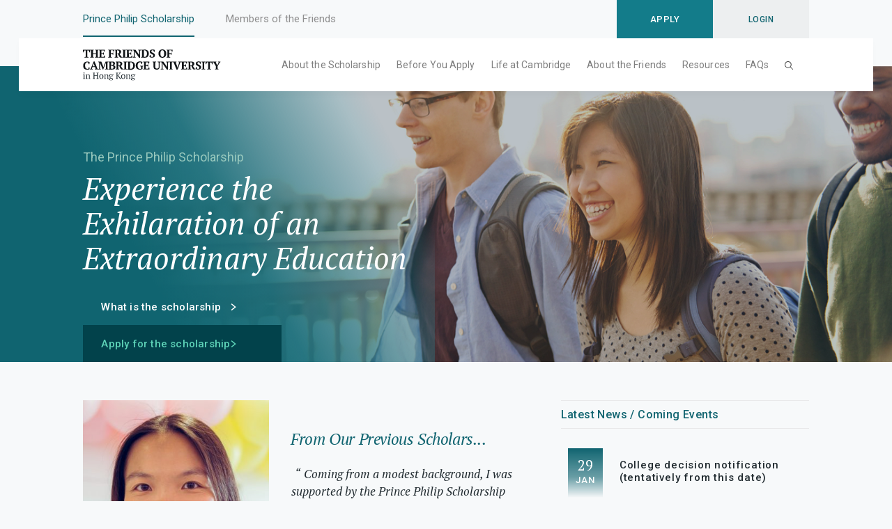

--- FILE ---
content_type: text/html; charset=UTF-8
request_url: https://cambridge.org.hk/
body_size: 14600
content:
<!DOCTYPE html>
<html lang="en">
<head itemscope itemtype="http://schema.org/WPHeader">
	<meta charset="UTF-8">
	<meta name="viewport" content="width=device-width, initial-scale=1, maximum-scale=1">
	<title>The Friends of Cambridge University in Hong Kong</title>
	<link rel="shortcut icon" href="https://cambridge.org.hk/wp-content/themes/foc/favicon.ico" type="image/x-icon" />
	<meta itemprop="name" content="The Friends of Cambridge University in Hong Kong"/>
    <meta itemprop="url" content="https://cambridge.org.hk"/>
	<meta name='robots' content='max-image-preview:large' />
<link rel='dns-prefetch' href='//platform-api.sharethis.com' />
<link rel='dns-prefetch' href='//fonts.googleapis.com' />
<link rel="alternate" title="oEmbed (JSON)" type="application/json+oembed" href="https://cambridge.org.hk/wp-json/oembed/1.0/embed?url=https%3A%2F%2Fcambridge.org.hk%2F" />
<link rel="alternate" title="oEmbed (XML)" type="text/xml+oembed" href="https://cambridge.org.hk/wp-json/oembed/1.0/embed?url=https%3A%2F%2Fcambridge.org.hk%2F&#038;format=xml" />
<style id='wp-img-auto-sizes-contain-inline-css' type='text/css'>
img:is([sizes=auto i],[sizes^="auto," i]){contain-intrinsic-size:3000px 1500px}
/*# sourceURL=wp-img-auto-sizes-contain-inline-css */
</style>
<style id='wp-emoji-styles-inline-css' type='text/css'>

	img.wp-smiley, img.emoji {
		display: inline !important;
		border: none !important;
		box-shadow: none !important;
		height: 1em !important;
		width: 1em !important;
		margin: 0 0.07em !important;
		vertical-align: -0.1em !important;
		background: none !important;
		padding: 0 !important;
	}
/*# sourceURL=wp-emoji-styles-inline-css */
</style>
<style id='wp-block-library-inline-css' type='text/css'>
:root{--wp-block-synced-color:#7a00df;--wp-block-synced-color--rgb:122,0,223;--wp-bound-block-color:var(--wp-block-synced-color);--wp-editor-canvas-background:#ddd;--wp-admin-theme-color:#007cba;--wp-admin-theme-color--rgb:0,124,186;--wp-admin-theme-color-darker-10:#006ba1;--wp-admin-theme-color-darker-10--rgb:0,107,160.5;--wp-admin-theme-color-darker-20:#005a87;--wp-admin-theme-color-darker-20--rgb:0,90,135;--wp-admin-border-width-focus:2px}@media (min-resolution:192dpi){:root{--wp-admin-border-width-focus:1.5px}}.wp-element-button{cursor:pointer}:root .has-very-light-gray-background-color{background-color:#eee}:root .has-very-dark-gray-background-color{background-color:#313131}:root .has-very-light-gray-color{color:#eee}:root .has-very-dark-gray-color{color:#313131}:root .has-vivid-green-cyan-to-vivid-cyan-blue-gradient-background{background:linear-gradient(135deg,#00d084,#0693e3)}:root .has-purple-crush-gradient-background{background:linear-gradient(135deg,#34e2e4,#4721fb 50%,#ab1dfe)}:root .has-hazy-dawn-gradient-background{background:linear-gradient(135deg,#faaca8,#dad0ec)}:root .has-subdued-olive-gradient-background{background:linear-gradient(135deg,#fafae1,#67a671)}:root .has-atomic-cream-gradient-background{background:linear-gradient(135deg,#fdd79a,#004a59)}:root .has-nightshade-gradient-background{background:linear-gradient(135deg,#330968,#31cdcf)}:root .has-midnight-gradient-background{background:linear-gradient(135deg,#020381,#2874fc)}:root{--wp--preset--font-size--normal:16px;--wp--preset--font-size--huge:42px}.has-regular-font-size{font-size:1em}.has-larger-font-size{font-size:2.625em}.has-normal-font-size{font-size:var(--wp--preset--font-size--normal)}.has-huge-font-size{font-size:var(--wp--preset--font-size--huge)}.has-text-align-center{text-align:center}.has-text-align-left{text-align:left}.has-text-align-right{text-align:right}.has-fit-text{white-space:nowrap!important}#end-resizable-editor-section{display:none}.aligncenter{clear:both}.items-justified-left{justify-content:flex-start}.items-justified-center{justify-content:center}.items-justified-right{justify-content:flex-end}.items-justified-space-between{justify-content:space-between}.screen-reader-text{border:0;clip-path:inset(50%);height:1px;margin:-1px;overflow:hidden;padding:0;position:absolute;width:1px;word-wrap:normal!important}.screen-reader-text:focus{background-color:#ddd;clip-path:none;color:#444;display:block;font-size:1em;height:auto;left:5px;line-height:normal;padding:15px 23px 14px;text-decoration:none;top:5px;width:auto;z-index:100000}html :where(.has-border-color){border-style:solid}html :where([style*=border-top-color]){border-top-style:solid}html :where([style*=border-right-color]){border-right-style:solid}html :where([style*=border-bottom-color]){border-bottom-style:solid}html :where([style*=border-left-color]){border-left-style:solid}html :where([style*=border-width]){border-style:solid}html :where([style*=border-top-width]){border-top-style:solid}html :where([style*=border-right-width]){border-right-style:solid}html :where([style*=border-bottom-width]){border-bottom-style:solid}html :where([style*=border-left-width]){border-left-style:solid}html :where(img[class*=wp-image-]){height:auto;max-width:100%}:where(figure){margin:0 0 1em}html :where(.is-position-sticky){--wp-admin--admin-bar--position-offset:var(--wp-admin--admin-bar--height,0px)}@media screen and (max-width:600px){html :where(.is-position-sticky){--wp-admin--admin-bar--position-offset:0px}}

/*# sourceURL=wp-block-library-inline-css */
</style><style id='global-styles-inline-css' type='text/css'>
:root{--wp--preset--aspect-ratio--square: 1;--wp--preset--aspect-ratio--4-3: 4/3;--wp--preset--aspect-ratio--3-4: 3/4;--wp--preset--aspect-ratio--3-2: 3/2;--wp--preset--aspect-ratio--2-3: 2/3;--wp--preset--aspect-ratio--16-9: 16/9;--wp--preset--aspect-ratio--9-16: 9/16;--wp--preset--color--black: #000000;--wp--preset--color--cyan-bluish-gray: #abb8c3;--wp--preset--color--white: #ffffff;--wp--preset--color--pale-pink: #f78da7;--wp--preset--color--vivid-red: #cf2e2e;--wp--preset--color--luminous-vivid-orange: #ff6900;--wp--preset--color--luminous-vivid-amber: #fcb900;--wp--preset--color--light-green-cyan: #7bdcb5;--wp--preset--color--vivid-green-cyan: #00d084;--wp--preset--color--pale-cyan-blue: #8ed1fc;--wp--preset--color--vivid-cyan-blue: #0693e3;--wp--preset--color--vivid-purple: #9b51e0;--wp--preset--gradient--vivid-cyan-blue-to-vivid-purple: linear-gradient(135deg,rgb(6,147,227) 0%,rgb(155,81,224) 100%);--wp--preset--gradient--light-green-cyan-to-vivid-green-cyan: linear-gradient(135deg,rgb(122,220,180) 0%,rgb(0,208,130) 100%);--wp--preset--gradient--luminous-vivid-amber-to-luminous-vivid-orange: linear-gradient(135deg,rgb(252,185,0) 0%,rgb(255,105,0) 100%);--wp--preset--gradient--luminous-vivid-orange-to-vivid-red: linear-gradient(135deg,rgb(255,105,0) 0%,rgb(207,46,46) 100%);--wp--preset--gradient--very-light-gray-to-cyan-bluish-gray: linear-gradient(135deg,rgb(238,238,238) 0%,rgb(169,184,195) 100%);--wp--preset--gradient--cool-to-warm-spectrum: linear-gradient(135deg,rgb(74,234,220) 0%,rgb(151,120,209) 20%,rgb(207,42,186) 40%,rgb(238,44,130) 60%,rgb(251,105,98) 80%,rgb(254,248,76) 100%);--wp--preset--gradient--blush-light-purple: linear-gradient(135deg,rgb(255,206,236) 0%,rgb(152,150,240) 100%);--wp--preset--gradient--blush-bordeaux: linear-gradient(135deg,rgb(254,205,165) 0%,rgb(254,45,45) 50%,rgb(107,0,62) 100%);--wp--preset--gradient--luminous-dusk: linear-gradient(135deg,rgb(255,203,112) 0%,rgb(199,81,192) 50%,rgb(65,88,208) 100%);--wp--preset--gradient--pale-ocean: linear-gradient(135deg,rgb(255,245,203) 0%,rgb(182,227,212) 50%,rgb(51,167,181) 100%);--wp--preset--gradient--electric-grass: linear-gradient(135deg,rgb(202,248,128) 0%,rgb(113,206,126) 100%);--wp--preset--gradient--midnight: linear-gradient(135deg,rgb(2,3,129) 0%,rgb(40,116,252) 100%);--wp--preset--font-size--small: 13px;--wp--preset--font-size--medium: 20px;--wp--preset--font-size--large: 36px;--wp--preset--font-size--x-large: 42px;--wp--preset--spacing--20: 0.44rem;--wp--preset--spacing--30: 0.67rem;--wp--preset--spacing--40: 1rem;--wp--preset--spacing--50: 1.5rem;--wp--preset--spacing--60: 2.25rem;--wp--preset--spacing--70: 3.38rem;--wp--preset--spacing--80: 5.06rem;--wp--preset--shadow--natural: 6px 6px 9px rgba(0, 0, 0, 0.2);--wp--preset--shadow--deep: 12px 12px 50px rgba(0, 0, 0, 0.4);--wp--preset--shadow--sharp: 6px 6px 0px rgba(0, 0, 0, 0.2);--wp--preset--shadow--outlined: 6px 6px 0px -3px rgb(255, 255, 255), 6px 6px rgb(0, 0, 0);--wp--preset--shadow--crisp: 6px 6px 0px rgb(0, 0, 0);}:where(.is-layout-flex){gap: 0.5em;}:where(.is-layout-grid){gap: 0.5em;}body .is-layout-flex{display: flex;}.is-layout-flex{flex-wrap: wrap;align-items: center;}.is-layout-flex > :is(*, div){margin: 0;}body .is-layout-grid{display: grid;}.is-layout-grid > :is(*, div){margin: 0;}:where(.wp-block-columns.is-layout-flex){gap: 2em;}:where(.wp-block-columns.is-layout-grid){gap: 2em;}:where(.wp-block-post-template.is-layout-flex){gap: 1.25em;}:where(.wp-block-post-template.is-layout-grid){gap: 1.25em;}.has-black-color{color: var(--wp--preset--color--black) !important;}.has-cyan-bluish-gray-color{color: var(--wp--preset--color--cyan-bluish-gray) !important;}.has-white-color{color: var(--wp--preset--color--white) !important;}.has-pale-pink-color{color: var(--wp--preset--color--pale-pink) !important;}.has-vivid-red-color{color: var(--wp--preset--color--vivid-red) !important;}.has-luminous-vivid-orange-color{color: var(--wp--preset--color--luminous-vivid-orange) !important;}.has-luminous-vivid-amber-color{color: var(--wp--preset--color--luminous-vivid-amber) !important;}.has-light-green-cyan-color{color: var(--wp--preset--color--light-green-cyan) !important;}.has-vivid-green-cyan-color{color: var(--wp--preset--color--vivid-green-cyan) !important;}.has-pale-cyan-blue-color{color: var(--wp--preset--color--pale-cyan-blue) !important;}.has-vivid-cyan-blue-color{color: var(--wp--preset--color--vivid-cyan-blue) !important;}.has-vivid-purple-color{color: var(--wp--preset--color--vivid-purple) !important;}.has-black-background-color{background-color: var(--wp--preset--color--black) !important;}.has-cyan-bluish-gray-background-color{background-color: var(--wp--preset--color--cyan-bluish-gray) !important;}.has-white-background-color{background-color: var(--wp--preset--color--white) !important;}.has-pale-pink-background-color{background-color: var(--wp--preset--color--pale-pink) !important;}.has-vivid-red-background-color{background-color: var(--wp--preset--color--vivid-red) !important;}.has-luminous-vivid-orange-background-color{background-color: var(--wp--preset--color--luminous-vivid-orange) !important;}.has-luminous-vivid-amber-background-color{background-color: var(--wp--preset--color--luminous-vivid-amber) !important;}.has-light-green-cyan-background-color{background-color: var(--wp--preset--color--light-green-cyan) !important;}.has-vivid-green-cyan-background-color{background-color: var(--wp--preset--color--vivid-green-cyan) !important;}.has-pale-cyan-blue-background-color{background-color: var(--wp--preset--color--pale-cyan-blue) !important;}.has-vivid-cyan-blue-background-color{background-color: var(--wp--preset--color--vivid-cyan-blue) !important;}.has-vivid-purple-background-color{background-color: var(--wp--preset--color--vivid-purple) !important;}.has-black-border-color{border-color: var(--wp--preset--color--black) !important;}.has-cyan-bluish-gray-border-color{border-color: var(--wp--preset--color--cyan-bluish-gray) !important;}.has-white-border-color{border-color: var(--wp--preset--color--white) !important;}.has-pale-pink-border-color{border-color: var(--wp--preset--color--pale-pink) !important;}.has-vivid-red-border-color{border-color: var(--wp--preset--color--vivid-red) !important;}.has-luminous-vivid-orange-border-color{border-color: var(--wp--preset--color--luminous-vivid-orange) !important;}.has-luminous-vivid-amber-border-color{border-color: var(--wp--preset--color--luminous-vivid-amber) !important;}.has-light-green-cyan-border-color{border-color: var(--wp--preset--color--light-green-cyan) !important;}.has-vivid-green-cyan-border-color{border-color: var(--wp--preset--color--vivid-green-cyan) !important;}.has-pale-cyan-blue-border-color{border-color: var(--wp--preset--color--pale-cyan-blue) !important;}.has-vivid-cyan-blue-border-color{border-color: var(--wp--preset--color--vivid-cyan-blue) !important;}.has-vivid-purple-border-color{border-color: var(--wp--preset--color--vivid-purple) !important;}.has-vivid-cyan-blue-to-vivid-purple-gradient-background{background: var(--wp--preset--gradient--vivid-cyan-blue-to-vivid-purple) !important;}.has-light-green-cyan-to-vivid-green-cyan-gradient-background{background: var(--wp--preset--gradient--light-green-cyan-to-vivid-green-cyan) !important;}.has-luminous-vivid-amber-to-luminous-vivid-orange-gradient-background{background: var(--wp--preset--gradient--luminous-vivid-amber-to-luminous-vivid-orange) !important;}.has-luminous-vivid-orange-to-vivid-red-gradient-background{background: var(--wp--preset--gradient--luminous-vivid-orange-to-vivid-red) !important;}.has-very-light-gray-to-cyan-bluish-gray-gradient-background{background: var(--wp--preset--gradient--very-light-gray-to-cyan-bluish-gray) !important;}.has-cool-to-warm-spectrum-gradient-background{background: var(--wp--preset--gradient--cool-to-warm-spectrum) !important;}.has-blush-light-purple-gradient-background{background: var(--wp--preset--gradient--blush-light-purple) !important;}.has-blush-bordeaux-gradient-background{background: var(--wp--preset--gradient--blush-bordeaux) !important;}.has-luminous-dusk-gradient-background{background: var(--wp--preset--gradient--luminous-dusk) !important;}.has-pale-ocean-gradient-background{background: var(--wp--preset--gradient--pale-ocean) !important;}.has-electric-grass-gradient-background{background: var(--wp--preset--gradient--electric-grass) !important;}.has-midnight-gradient-background{background: var(--wp--preset--gradient--midnight) !important;}.has-small-font-size{font-size: var(--wp--preset--font-size--small) !important;}.has-medium-font-size{font-size: var(--wp--preset--font-size--medium) !important;}.has-large-font-size{font-size: var(--wp--preset--font-size--large) !important;}.has-x-large-font-size{font-size: var(--wp--preset--font-size--x-large) !important;}
/*# sourceURL=global-styles-inline-css */
</style>

<style id='classic-theme-styles-inline-css' type='text/css'>
/*! This file is auto-generated */
.wp-block-button__link{color:#fff;background-color:#32373c;border-radius:9999px;box-shadow:none;text-decoration:none;padding:calc(.667em + 2px) calc(1.333em + 2px);font-size:1.125em}.wp-block-file__button{background:#32373c;color:#fff;text-decoration:none}
/*# sourceURL=/wp-includes/css/classic-themes.min.css */
</style>
<link rel='stylesheet' id='contact-form-7-css' href='https://cambridge.org.hk/wp-content/plugins/contact-form-7/includes/css/styles.css?ver=6.1.4' type='text/css' media='all' />
<link rel='stylesheet' id='share-this-share-buttons-sticky-css' href='https://cambridge.org.hk/wp-content/plugins/sharethis-share-buttons/css/mu-style.css?ver=1754677282' type='text/css' media='all' />
<link rel='stylesheet' id='wpcf7-redirect-script-frontend-css' href='https://cambridge.org.hk/wp-content/plugins/wpcf7-redirect/build/assets/frontend-script.css?ver=2c532d7e2be36f6af233' type='text/css' media='all' />
<link rel='stylesheet' id='dnd-upload-cf7-css' href='https://cambridge.org.hk/wp-content/plugins/drag-and-drop-upload-cf7-pro/assets/css/dnd-upload-cf7.css?ver=2.11.8' type='text/css' media='all' />
<link rel='stylesheet' id='theme-font-css' href='https://fonts.googleapis.com/css?family=PT+Serif%3A400%2C400i%2C700%2C700i%7CRoboto%3A100%2C100i%2C300%2C300i%2C400%2C400i%2C500%2C500i%2C700%2C700i%2C900%2C900i&#038;ver=6.9' type='text/css' media='all' />
<link rel='stylesheet' id='theme-style-css' href='https://cambridge.org.hk/wp-content/themes/foc/style.css?ver=1729055575' type='text/css' media='all' />
<link rel='stylesheet' id='js_composer_front-css' href='https://cambridge.org.hk/wp-content/plugins/js_composer/assets/css/js_composer.min.css?ver=7.6' type='text/css' media='all' />
<script type="text/javascript" src="https://cambridge.org.hk/wp-includes/js/jquery/jquery.min.js?ver=3.7.1" id="jquery-core-js"></script>
<script type="text/javascript" src="https://cambridge.org.hk/wp-includes/js/jquery/jquery-migrate.min.js?ver=3.4.1" id="jquery-migrate-js"></script>
<script type="text/javascript" src="//platform-api.sharethis.com/js/sharethis.js?ver=2.3.6#property=632976b176ed290012d920ec&amp;product=-buttons&amp;source=sharethis-share-buttons-wordpress" id="share-this-share-buttons-mu-js"></script>
<script type="text/javascript" src="https://cambridge.org.hk/wp-content/themes/foc/js/lightslider.min.js?ver=6.9" id="lightSlider-js"></script>
<script></script><link rel="https://api.w.org/" href="https://cambridge.org.hk/wp-json/" /><link rel="alternate" title="JSON" type="application/json" href="https://cambridge.org.hk/wp-json/wp/v2/pages/164" /><link rel="EditURI" type="application/rsd+xml" title="RSD" href="https://cambridge.org.hk/xmlrpc.php?rsd" />
<link rel="canonical" href="https://cambridge.org.hk/" />
<link rel='shortlink' href='https://cambridge.org.hk/' />
		<!-- Custom Logo: hide header text -->
		<style id="custom-logo-css" type="text/css">
			.site-title, .site-description {
				position: absolute;
				clip-path: inset(50%);
			}
		</style>
		<!-- Analytics by WP Statistics - https://wp-statistics.com -->
<meta name="generator" content="Powered by WPBakery Page Builder - drag and drop page builder for WordPress."/>
		<style type="text/css" id="wp-custom-css">
			.mc4wp-checkbox-contact-form-7 label {
	position: relative;
  top: 0;
  left: 0;
  opacity: 1;
}

.mc4wp-checkbox-contact-form-7 label span {
	font-size: 15px;
	margin-left: 15px;
}		</style>
		<style type="text/css" data-type="vc_shortcodes-custom-css">.vc_custom_1561020537312{background-image: url(https://cambridge.org.hk/wp-content/uploads/2018/10/landing.jpg) !important;background-position: center !important;background-repeat: no-repeat !important;background-size: cover !important;}.vc_custom_1539166294144{background-position: center !important;background-repeat: no-repeat !important;background-size: contain !important;}.vc_custom_1544598683750{margin-bottom: 0px !important;background-image: url(https://foc.rhmstaging.info/wp-content/uploads/2018/10/subscribe-bg.jpg?id=1351) !important;}</style><noscript><style> .wpb_animate_when_almost_visible { opacity: 1; }</style></noscript>	<style>
		@media screen and (max-width: 577px) {
			[class*="vc_custom_"]:not(a) {
				margin-left: initial !important;
				margin-right: initial !important;
				padding-left: initial !important;
				padding-right: initial !important;
			}
		}
	</style>
<link rel='stylesheet' id='flexslider-css' href='https://cambridge.org.hk/wp-content/plugins/js_composer/assets/lib/flexslider/flexslider.min.css?ver=7.6' type='text/css' media='all' />
</head>
 
<body itemscope itemtype="https://schema.org/WebPage" class="home wp-singular page-template-default page page-id-164 wp-theme-foc no-header wpb-js-composer js-comp-ver-7.6 vc_responsive">
<div class="body-wrapper">
	<div class="top-bar wrapper">
		<div class="left col-6 columns"><ul id="menu-menu-left-top" class="menu"><li id="menu-item-234" class="menu-item menu-item-type-post_type menu-item-object-page menu-item-home current-menu-item page_item page-item-164 current_page_item current-section menu-item-234"><a href="https://cambridge.org.hk/" aria-current="page">Prince Philip Scholarship</a></li>
<li id="menu-item-162" class="menu-item menu-item-type-post_type menu-item-object-post menu-item-162"><a href="https://cambridge.org.hk/members-of-the-friends/">Members of the Friends</a></li>
</ul></div><div class="right col-6 columns float-right"><ul id="right-menu" class="menu"><li id="menu-item-1289" class="fill menu-item menu-item-type-post_type menu-item-object-page menu-item-1289"><a href="https://cambridge.org.hk/applications/">Apply</a></li>
<li id="menu-item-1290" class="login menu-item menu-item-type-post_type menu-item-object-page menu-item-1290"><a href="https://cambridge.org.hk/submit-application/">login</a></li>
</ul></div>	</div>
<header class="top">
	<div class="header-inner">
	<div class="logo" id="logo"><h3><a href="https://cambridge.org.hk" class="custom-logo-link" rel="home" itemprop="url"><img src="https://cambridge.org.hk/wp-content/themes/foc/images/logo-foc.svg" itemprop="logo" alt="The Friends of Cambridge University in Hong Kong" /></a></h3></div>
	<div class="main-nav">
	<nav role="navigation" itemscope itemtype="https://schema.org/SiteNavigationElement"><ul id="main-navigation" class="menu"><li id="menu-item-1018" class="menu-item menu-item-type-post_type menu-item-object-page menu-item-has-children menu-item-1018"><a href="https://cambridge.org.hk/about-the-scholarship/introduction/">About the Scholarship</a>
<ul class="sub-menu">
	<li id="menu-item-1015" class="menu-item menu-item-type-post_type menu-item-object-page menu-item-1015"><a href="https://cambridge.org.hk/about-the-scholarship/introduction/"><span>01</span>Introduction</a></li>
	<li id="menu-item-1014" class="menu-item menu-item-type-post_type menu-item-object-page menu-item-1014"><a href="https://cambridge.org.hk/about-the-scholarship/history-of-the-scholarship/"><span>02</span>History of the Scholarship</a></li>
	<li id="menu-item-1017" class="menu-item menu-item-type-post_type menu-item-object-page menu-item-1017"><a href="https://cambridge.org.hk/about-the-scholarship/sharing-from-selection-committee/"><span>03</span>Sharing from Selection Committee</a></li>
	<li id="menu-item-1016" class="menu-item menu-item-type-post_type menu-item-object-page menu-item-1016"><a href="https://cambridge.org.hk/about-the-scholarship/past-scholars/"><span>04</span>List of Past Scholars</a></li>
</ul>
</li>
<li id="menu-item-1025" class="menu-item menu-item-type-post_type menu-item-object-page menu-item-has-children menu-item-1025"><a href="https://cambridge.org.hk/before-you-apply/application-process/">Before You Apply</a>
<ul class="sub-menu">
	<li id="menu-item-1031" class="menu-item menu-item-type-post_type menu-item-object-page menu-item-1031"><a href="https://cambridge.org.hk/before-you-apply/application-process/"><span>01</span>Application Process</a></li>
	<li id="menu-item-1026" class="menu-item menu-item-type-post_type menu-item-object-page menu-item-1026"><a href="https://cambridge.org.hk/before-you-apply/eligibility-criteria/"><span>02</span>Eligibility Criteria</a></li>
	<li id="menu-item-1030" class="menu-item menu-item-type-post_type menu-item-object-page menu-item-1030"><a href="https://cambridge.org.hk/before-you-apply/value-of-award/"><span>03</span>Value of Award</a></li>
	<li id="menu-item-1027" class="menu-item menu-item-type-post_type menu-item-object-page menu-item-1027"><a href="https://cambridge.org.hk/before-you-apply/how-the-value-is-calculated/"><span>04</span>How The Value Is Calculated</a></li>
	<li id="menu-item-1029" class="menu-item menu-item-type-post_type menu-item-object-page menu-item-1029"><a href="https://cambridge.org.hk/before-you-apply/required-documents/"><span>05</span>Required Documents</a></li>
	<li id="menu-item-1028" class="menu-item menu-item-type-post_type menu-item-object-page menu-item-1028"><a href="https://cambridge.org.hk/before-you-apply/important-dates-2025/"><span>06</span>Important Dates 2025</a></li>
</ul>
</li>
<li id="menu-item-1019" class="menu-item menu-item-type-post_type menu-item-object-page menu-item-has-children menu-item-1019"><a href="https://cambridge.org.hk/life-at-cambridge/cambridge-university/">Life at Cambridge</a>
<ul class="sub-menu">
	<li id="menu-item-1024" class="menu-item menu-item-type-post_type menu-item-object-page menu-item-1024"><a href="https://cambridge.org.hk/life-at-cambridge/cambridge-university/"><span>01</span>Cambridge University</a></li>
	<li id="menu-item-1020" class="menu-item menu-item-type-post_type menu-item-object-page menu-item-1020"><a href="https://cambridge.org.hk/life-at-cambridge/colleges/"><span>02</span>Colleges</a></li>
	<li id="menu-item-1023" class="menu-item menu-item-type-post_type menu-item-object-page menu-item-1023"><a href="https://cambridge.org.hk/life-at-cambridge/university-life/"><span>03</span>University Life</a></li>
	<li id="menu-item-1022" class="menu-item menu-item-type-post_type menu-item-object-page menu-item-1022"><a href="https://cambridge.org.hk/life-at-cambridge/the-city/"><span>04</span>The City</a></li>
	<li id="menu-item-1021" class="menu-item menu-item-type-post_type menu-item-object-page menu-item-1021"><a href="https://cambridge.org.hk/life-at-cambridge/sharing-from-our-scholars/"><span>05</span>Sharing from Our Scholars</a></li>
</ul>
</li>
<li id="menu-item-1312" class="menu-item menu-item-type-post_type menu-item-object-page menu-item-has-children menu-item-1312"><a href="https://cambridge.org.hk/about-the-friends/the-friends/">About the Friends</a>
<ul class="sub-menu">
	<li id="menu-item-1310" class="menu-item menu-item-type-post_type menu-item-object-page menu-item-1310"><a href="https://cambridge.org.hk/about-the-friends/the-friends/"><span>01</span>The Friends</a></li>
	<li id="menu-item-1311" class="menu-item menu-item-type-post_type menu-item-object-page menu-item-1311"><a href="https://cambridge.org.hk/about-the-friends/words-from-the-chairman/"><span>02</span>Message from the Chairman</a></li>
	<li id="menu-item-1309" class="menu-item menu-item-type-post_type menu-item-object-page menu-item-1309"><a href="https://cambridge.org.hk/about-the-friends/our-history/"><span>03</span>Our History</a></li>
	<li id="menu-item-1308" class="menu-item menu-item-type-post_type menu-item-object-page menu-item-1308"><a href="https://cambridge.org.hk/about-the-friends/executive-committee/"><span>04</span>Executive Committee</a></li>
</ul>
</li>
<li id="menu-item-1032" class="menu-item menu-item-type-post_type menu-item-object-page menu-item-1032"><a href="https://cambridge.org.hk/resources/">Resources</a></li>
<li id="menu-item-1033" class="menu-item menu-item-type-post_type menu-item-object-page menu-item-1033"><a href="https://cambridge.org.hk/faq/">FAQs</a></li>
<li class="menu-item-search"><a title="search" href="#search"><?xml version="1.0" encoding="utf-8"?>
<!-- Generator: Adobe Illustrator 22.0.1, SVG Export Plug-In . SVG Version: 6.00 Build 0)  -->
<svg version="1.1" id="Layer_1" xmlns="http://www.w3.org/2000/svg" xmlns:xlink="http://www.w3.org/1999/xlink" x="0px" y="0px"
	 viewBox="0 0 11.9 11.9" width="11.9px" height="11.9px" xml:space="preserve">
<path fill="#474747" d="M4.8,0C2.2,0,0,2.2,0,4.8c0,2.7,2.2,4.8,4.8,4.8c1.2,0,2.2-0.4,3-1.1l3.3,3.3c0.2,0.2,0.5,0.2,0.7,0
	s0.2-0.5,0-0.7L8.6,7.9C9.3,7,9.7,6,9.7,4.8C9.7,2.2,7.5,0,4.8,0z M4.8,1C7,1,8.7,2.7,8.7,4.8C8.7,7,7,8.7,4.8,8.7S1,7,1,4.8
	C1,2.7,2.7,1,4.8,1z"/>
</svg>
</a></li></ul></nav>		<form action="/" method="get" class="theme-icon-search search">
			<div class="form-inner">
		    <div class="input-container">
		    <input type="text" name="s" id="search" value="" placeholder="What are you looking for..." /></div>
		    <a href="#close"><img src="https://cambridge.org.hk/wp-content/themes/foc/images/cross.svg"></a></div>
		</form>
	</div>
	<div id="menuToggle">
		<span></span>
		<span></span>
	</div>
	</div>
</header>
<div role="main" id="main">
	
<article>
		<div data-vc-full-width="true" data-vc-full-width-init="false" class="row wrapper full-width"><div class="columns col-12"><div class="fullwidth-banner-two-btn full-width wpb_content_element vc_custom_1561020537312"><div class="overlay"></div><div class="overlay-green"></div><div class="container"><div class="info"><h3 class="parent-title">The Prince Philip Scholarship</h3><h1 class="title">Experience the Exhilaration of an Extraordinary Education</h1><div class="content"><a href="https://www.cambridge.org.hk/about-the-scholarship/introduction/" target="" title="What is the scholarship" rel="">What is the scholarship<?xml version="1.0" encoding="utf-8"?>
<svg version="1.1" id="Layer_1" xmlns="http://www.w3.org/2000/svg" xmlns:xlink="http://www.w3.org/1999/xlink" x="0px" y="0px"
	 viewBox="0 0 8 11" width="8px" height="11px" xml:space="preserve">
<polyline fill="none" stroke="#fff" stroke-width="1.5" stroke-linecap="square" points="1.7,1.6 6.6,5.6 1.7,9.6 "/>
</svg>
</a><a href="https://www.cambridge.org.hk/applications/" target="" title="Apply for the scholarship" rel="">Apply for the scholarship<?xml version="1.0" encoding="utf-8"?>
<svg version="1.1" id="Layer_1" xmlns="http://www.w3.org/2000/svg" xmlns:xlink="http://www.w3.org/1999/xlink" x="0px" y="0px"
	 viewBox="0 0 8 11" width="8px" height="11px" xml:space="preserve">
<polyline fill="none" stroke="#fff" stroke-width="1.5" stroke-linecap="square" points="1.7,1.6 6.6,5.6 1.7,9.6 "/>
</svg>
</a></div></div></div></div><div class="vc_empty_space  desktop-only"   style="height: 20px"><span class="vc_empty_space_inner"></span></div></div></div><div class="row wrapper"><div class="columns col-8 side-content-left-750"><div class="scholars-slider wpb_content_element "><div class="container"><div class="content"><h5 class="title">From Our Previous Scholars...</h5><div class="slider-wrapper"><div class="flexslider_fade flexslider" data-interval="0" data-flex_fx="fade"><ul class="slides"><li class="scholar"><div class="image portrait"><img fetchpriority="high" decoding="async" width="344" height="443" src="https://cambridge.org.hk/wp-content/uploads/2018/10/photo-karen-cheuk-1999a-e1543564724223-344x443.jpg" class="attachment-standard_portrait size-standard_portrait wp-post-image" alt="" /></div><div class="content excerpt"><p>Coming from a modest background, I was supported by the Prince Philip Scholarship to read Social and Political Sciences at Trinity College, Cambridge.  This experience has an immense impact on my career, learning process, and attitude.  I am forever grateful for this opportunity.</p>
</div><div class="info"><p class="name">Ms. Cheuk, Karen Hoi Lam</p><span>1999 Scholar</span></div></li><li class="scholar"><div class="image portrait"><img decoding="async" width="344" height="443" src="https://cambridge.org.hk/wp-content/uploads/2018/10/photo-johnathan-hung-2011-e1543564779366-344x443.jpg" class="attachment-standard_portrait size-standard_portrait wp-post-image" alt="" /></div><div class="content excerpt"><p>None of this would have been possible without the generous support of The Friends and their benefactors, to which I am greatly indebted.</p>
</div><div class="info"><p class="name">Mr. Hung, Johnathan Man Chiu<br>孔文超</p><span>2011 Scholar</span></div></li><li class="scholar"><div class="image portrait"><img decoding="async" width="344" height="443" src="https://cambridge.org.hk/wp-content/uploads/2018/10/photo-dana-poon-2015-v1-e1543564327300-344x443.jpg" class="attachment-standard_portrait size-standard_portrait wp-post-image" alt="" /></div><div class="content excerpt"><p>My three years at Cambridge have been most enriching and academically inspiring, and this would definitely not have been possible without the great support and community formed through the Prince Philip Scholarship.</p>
</div><div class="info"><p class="name">Ms. Poon, Dana May<br>潘智佳</p><span>2015 Scholar</span></div></li></ul><div class="theme-controls-container"></div></div></div></div></div></div></div><div class="columns col-4 side-content-right-390"><div class="latest-important-dates wpb_content_element "><div class="container"><div class="content"><p class="title">Latest News / Coming Events</p><div class="post"><div class="date">29<span>Jan</span></div><div class="info"><h4 class="title">College decision notification (tentatively from this date)</h4><p class="location"></p></div></div><!-- post-container --><div class="post"><div class="date">29<span>Jan</span></div><div class="info"><h4 class="title">Scholarship interview notification (tentatively from this da...</h4><p class="location"></p></div></div><!-- post-container --><div class="post"><div class="date">TBC</div><div class="info"><h4 class="title">Scholarship interviews in Hong Kong (for applicants attendin...</h4><p class="location"></p></div></div><!-- post-container --></div></div></div><a href="https://www.cambridge.org.hk/prince-philip-scholarship-information-seminar/" class="tertiary " target="" title="Information Seminar">Information Seminar<?xml version="1.0" encoding="UTF-8"?>
<svg width="14px" height="9px" viewBox="0 0 14 9" version="1.1" xmlns="http://www.w3.org/2000/svg" xmlns:xlink="http://www.w3.org/1999/xlink">
    <!-- Generator: Sketch 51.2 (57519) - http://www.bohemiancoding.com/sketch -->
    <title>Group 3 Copy</title>
    <desc>Created with Sketch.</desc>
    <defs></defs>
    <g id="Symbols" stroke="none" stroke-width="1" fill="none" fill-rule="evenodd" stroke-linecap="square">
        <g id="CTA/Tertiary(s)" transform="translate(-95.000000, -3.000000)" stroke="#106470">
            <g id="Group-3-Copy" transform="translate(96.000000, 4.000000)">
                <polyline id="Line-2-Copy-4" transform="translate(10.181640, 3.846562) rotate(-270.000000) translate(-10.181640, -3.846562) " points="6.68664023 5.97009574 10.1816401 1.72302774 13.67664 5.97009574"></polyline>
                <path d="M0.478763797,3.84656174 L10.5425339,3.84656174" id="Line-3"></path>
            </g>
        </g>
    </g>
</svg></a><a href="https://www.cambridge.org.hk/before-you-apply/important-dates-2025/" class="tertiary " target="" title="Important Dates 2025">Important Dates 2025<?xml version="1.0" encoding="UTF-8"?>
<svg width="14px" height="9px" viewBox="0 0 14 9" version="1.1" xmlns="http://www.w3.org/2000/svg" xmlns:xlink="http://www.w3.org/1999/xlink">
    <!-- Generator: Sketch 51.2 (57519) - http://www.bohemiancoding.com/sketch -->
    <title>Group 3 Copy</title>
    <desc>Created with Sketch.</desc>
    <defs></defs>
    <g id="Symbols" stroke="none" stroke-width="1" fill="none" fill-rule="evenodd" stroke-linecap="square">
        <g id="CTA/Tertiary(s)" transform="translate(-95.000000, -3.000000)" stroke="#106470">
            <g id="Group-3-Copy" transform="translate(96.000000, 4.000000)">
                <polyline id="Line-2-Copy-4" transform="translate(10.181640, 3.846562) rotate(-270.000000) translate(-10.181640, -3.846562) " points="6.68664023 5.97009574 10.1816401 1.72302774 13.67664 5.97009574"></polyline>
                <path d="M0.478763797,3.84656174 L10.5425339,3.84656174" id="Line-3"></path>
            </g>
        </g>
    </g>
</svg></a></div></div><div class="row wrapper"><div class="columns col-12"><div class="vc_empty_space  desktop-only"   style="height: 50px"><span class="vc_empty_space_inner"></span></div><div class="txt-img-middle img-right standard_landscape  wpb_content_element "><div class="content"><div class="image underlay"><img loading="lazy" decoding="async" width="555" height="313" src="https://cambridge.org.hk/wp-content/uploads/2018/10/homepage-image-1@2x-555x313.jpg" class="attachment-standard_landscape size-standard_landscape" alt="" srcset="https://cambridge.org.hk/wp-content/uploads/2018/10/homepage-image-1@2x-555x313.jpg 555w, https://cambridge.org.hk/wp-content/uploads/2018/10/homepage-image-1@2x-300x169.jpg 300w, https://cambridge.org.hk/wp-content/uploads/2018/10/homepage-image-1@2x-768x434.jpg 768w, https://cambridge.org.hk/wp-content/uploads/2018/10/homepage-image-1@2x-1024x578.jpg 1024w, https://cambridge.org.hk/wp-content/uploads/2018/10/homepage-image-1@2x-490x276.jpg 490w, https://cambridge.org.hk/wp-content/uploads/2018/10/homepage-image-1@2x-632x355.jpg 632w, https://cambridge.org.hk/wp-content/uploads/2018/10/homepage-image-1@2x.jpg 1112w" sizes="auto, (max-width: 555px) 100vw, 555px" /></div><div class="info"><h5 class="HeadingsH1">Before you apply...</h5><p>You will find all the information you need for deciding whether to apply and how to apply right here.</p>
<a href="https://www.cambridge.org.hk/before-you-apply/application-process/" class="secondary " target="" title="Application Process">Application Process<?xml version="1.0" encoding="utf-8"?>
<!-- Generator: Adobe Illustrator 22.0.1, SVG Export Plug-In . SVG Version: 6.00 Build 0)  -->
<svg version="1.1" id="Layer_1" xmlns="http://www.w3.org/2000/svg" xmlns:xlink="http://www.w3.org/1999/xlink" x="0px" y="0px"
	 viewBox="0 0 5.7 8.4" width="5.7px" height="8.4px" xml:space="preserve">
<style type="text/css">
	.st0{fill:none;stroke:#FFFFFF;stroke-linecap:square;}
</style>
<polyline id="Line-2-Copy-4" class="st0" points="0.7,0.7 5,4.2 0.7,7.7 "/>
</svg>
</a></div></div></div><div class="txt-img-middle img-left standard_landscape  wpb_content_element "><div class="content"><div class="image underlay-5"><img loading="lazy" decoding="async" width="555" height="313" src="https://cambridge.org.hk/wp-content/uploads/2018/10/homepage-image-2@2x-555x313.jpg" class="attachment-standard_landscape size-standard_landscape" alt="" srcset="https://cambridge.org.hk/wp-content/uploads/2018/10/homepage-image-2@2x-555x313.jpg 555w, https://cambridge.org.hk/wp-content/uploads/2018/10/homepage-image-2@2x-300x169.jpg 300w, https://cambridge.org.hk/wp-content/uploads/2018/10/homepage-image-2@2x-768x434.jpg 768w, https://cambridge.org.hk/wp-content/uploads/2018/10/homepage-image-2@2x-1024x578.jpg 1024w, https://cambridge.org.hk/wp-content/uploads/2018/10/homepage-image-2@2x-490x276.jpg 490w, https://cambridge.org.hk/wp-content/uploads/2018/10/homepage-image-2@2x-632x355.jpg 632w, https://cambridge.org.hk/wp-content/uploads/2018/10/homepage-image-2@2x.jpg 1112w" sizes="auto, (max-width: 555px) 100vw, 555px" /></div><div class="info"><h5 class="HeadingsH1">Cambridge is too good an opportunity to be missed</h5><p>If you are expecting excellent results in your school-leaving qualifications and are aspiring to learn from the best minds in your field of interest, then Cambridge could be the place for you.</p>
<a href="https://www.cambridge.org.hk/life-at-cambridge/cambridge-university/" class="secondary " target="" title="Cambridge University">Cambridge University<?xml version="1.0" encoding="utf-8"?>
<!-- Generator: Adobe Illustrator 22.0.1, SVG Export Plug-In . SVG Version: 6.00 Build 0)  -->
<svg version="1.1" id="Layer_1" xmlns="http://www.w3.org/2000/svg" xmlns:xlink="http://www.w3.org/1999/xlink" x="0px" y="0px"
	 viewBox="0 0 5.7 8.4" width="5.7px" height="8.4px" xml:space="preserve">
<style type="text/css">
	.st0{fill:none;stroke:#FFFFFF;stroke-linecap:square;}
</style>
<polyline id="Line-2-Copy-4" class="st0" points="0.7,0.7 5,4.2 0.7,7.7 "/>
</svg>
</a></div></div></div><div class="vc_empty_space  desktop-only"   style="height: 100px"><span class="vc_empty_space_inner"></span></div></div></div><div data-vc-full-width="true" data-vc-full-width-init="false" class="row wrapper full-width"><div class="columns col-12 vc_col-has-fill"><div class="vc_custom_1539166294144"><div class="banner-with-tag wpb_content_element "><div class="container"><div class="image" style="background-image: url(https://cambridge.org.hk/wp-content/uploads/2018/10/about-the-scholarship-bg@2x.jpg);"><div class="overlay"></div></div><div class="content"><div class="info"><h4 class="title">Prince Philip Scholarship</h4><p>Established in 1981 to support Hong Kong students to pursue their studies at Cambridge.</p>
</div></div></div><a href="https://www.cambridge.org.hk/about-the-scholarship/introduction/" class="tag" target="" title="Know more about the scholarship" rel="">Know more about the scholarship<?xml version="1.0" encoding="utf-8"?>
<svg version="1.1" id="Layer_1" xmlns="http://www.w3.org/2000/svg" xmlns:xlink="http://www.w3.org/1999/xlink" x="0px" y="0px"
	 viewBox="0 0 8 11" width="8px" height="11px" xml:space="preserve">
<polyline fill="none" stroke="#fff" stroke-width="1.5" stroke-linecap="square" points="1.7,1.6 6.6,5.6 1.7,9.6 "/>
</svg>
</a></div></div></div></div><div data-vc-full-width="true" data-vc-full-width-init="false" class="row wrapper full-width"><div class="columns col-12"><div class="fullwidth-signup full-width wpb_content_element vc_custom_1544598683750"><div class="container"><div class="content"><div class="info"><h5>Keep in touch</h5>
<p>If you want to keep in touch with the latest news from the Friends and the Prince Philip Scholarship, please leave us your email.</p>
<script>(function() {
	window.mc4wp = window.mc4wp || {
		listeners: [],
		forms: {
			on: function(evt, cb) {
				window.mc4wp.listeners.push(
					{
						event   : evt,
						callback: cb
					}
				);
			}
		}
	}
})();
</script><!-- Mailchimp for WordPress v4.10.9 - https://wordpress.org/plugins/mailchimp-for-wp/ --><form id="mc4wp-form-1" class="mc4wp-form mc4wp-form-2210" method="post" data-id="2210" data-name="Subscribe" ><div class="mc4wp-form-fields"><p>
	<input type="email" style="width: calc(100% - 66px - 30px);" name="EMAIL" placeholder="Enter your email" required />
	<input type="submit" value="Sign up" />
</p>
</div><label style="display: none !important;">Leave this field empty if you're human: <input type="text" name="_mc4wp_honeypot" value="" tabindex="-1" autocomplete="off" /></label><input type="hidden" name="_mc4wp_timestamp" value="1768706780" /><input type="hidden" name="_mc4wp_form_id" value="2210" /><input type="hidden" name="_mc4wp_form_element_id" value="mc4wp-form-1" /><div class="mc4wp-response"></div></form><!-- / Mailchimp for WordPress Plugin -->
</div></div></div></div></div></div>
</article>
	</div><!-- #main -->
	<div class="push"></div>
</div><!-- body-wrapper -->
<footer itemscope itemtype="http://schema.org/WPFooter">
	<div class="wrapper">
		<div class="row">
			<div class="left columns"><div id="text-2" class="widget widget_text"><div class="sidebar-left-title"><h4 class="widget-title">The Friends of Cambridge University in Hong Kong</h4></div>			<div class="textwidget"><p>A charitable organization registered in Hong Kong formed to promote learning and education at Cambridge University and to manage the Prince Philip Scholarship.</p>
</div>
		</div>			<div class="social-media">
				<p>follow us:</p>
				<ul class="list widget">
									<li><a href="https://www.facebook.com/groups/friends.of.cambridge.university/" target="_blank"><?xml version="1.0" encoding="UTF-8"?>
<svg width="8px" height="14px" viewBox="0 0 8 14" version="1.1" xmlns="http://www.w3.org/2000/svg" xmlns:xlink="http://www.w3.org/1999/xlink">
    <!-- Generator: Sketch 51.3 (57544) - http://www.bohemiancoding.com/sketch -->
    <title>Shape</title>
    <desc>Created with Sketch.</desc>
    <defs></defs>
    <g id="9.1-News-Details" stroke="none" stroke-width="1" fill="none" fill-rule="evenodd">
        <g id="1200/9.1-News-Details" transform="translate(-292.000000, -2207.000000)" fill="#c7c9cb">
            <g id="Stacked-Group-3" transform="translate(282.000000, 2199.000000)">
                <g id="Group">
                    <path d="M16.4256984,10.640947 C16.8314572,10.6263045 17.2372159,10.6360662 17.6429747,10.6360662 C17.690156,10.6360662 17.7420553,10.6360662 17.8081091,10.6360662 L17.8081091,8.45433994 C17.5910753,8.42993584 17.3646053,8.40065093 17.1381353,8.39088929 C16.7229403,8.37136601 16.3077453,8.35184274 15.8878321,8.36160437 C15.2508852,8.37624683 14.6516833,8.53731387 14.1279714,8.92289859 C13.5240513,9.37193396 13.1937826,10.0015596 13.0711113,10.7434442 C13.0192119,11.0509358 13.0050576,11.368189 12.9956213,11.6805615 C12.9861851,12.1686434 12.9956213,12.6567253 12.9956213,13.1496881 L12.9956213,13.3351592 L10.9809818,13.3351592 L10.9809818,15.770688 L12.9861851,15.770688 L12.9861851,21.8912354 L15.4348921,21.8912354 L15.4348921,15.7755688 L17.4353772,15.7755688 C17.539176,14.9653528 17.6382566,14.1648985 17.7420553,13.3302784 C17.5816391,13.3302784 17.4353772,13.3302784 17.2938334,13.3302784 C16.7229403,13.3351592 15.4207377,13.3302784 15.4207377,13.3302784 C15.4207377,13.3302784 15.4254558,12.124716 15.4396102,11.5975875 C15.4584827,10.8801071 15.8736777,10.6604702 16.4256984,10.640947 Z" id="Shape"></path>
                </g>
            </g>
        </g>
    </g>
</svg></a></li>
								</ul>
			</div>
						</div><!-- left -->
			<div class="right columns"><div id="nav_menu-3" class="widget widget_nav_menu"><h4 class="widget-title">About the Friends</h4><div class="menu-about-the-friends-container"><ul id="menu-about-the-friends" class="menu"><li id="menu-item-1102" class="menu-item menu-item-type-post_type menu-item-object-page menu-item-1102"><a href="https://cambridge.org.hk/about-the-friends/the-friends/">The Friends</a></li>
<li id="menu-item-1101" class="menu-item menu-item-type-post_type menu-item-object-page menu-item-1101"><a href="https://cambridge.org.hk/about-the-friends/words-from-the-chairman/">Message from the Chairman</a></li>
<li id="menu-item-1100" class="menu-item menu-item-type-post_type menu-item-object-page menu-item-1100"><a href="https://cambridge.org.hk/about-the-friends/our-history/">Our History</a></li>
<li id="menu-item-1099" class="menu-item menu-item-type-post_type menu-item-object-page menu-item-1099"><a href="https://cambridge.org.hk/about-the-friends/executive-committee/">Executive Committee</a></li>
</ul></div></div><div id="nav_menu-4" class="widget widget_nav_menu"><h4 class="widget-title">About the Scholarship</h4><div class="menu-about-the-scholarship-container"><ul id="menu-about-the-scholarship" class="menu"><li id="menu-item-1126" class="menu-item menu-item-type-post_type menu-item-object-page menu-item-1126"><a href="https://cambridge.org.hk/about-the-scholarship/introduction/">Introduction</a></li>
<li id="menu-item-1125" class="menu-item menu-item-type-post_type menu-item-object-page menu-item-1125"><a href="https://cambridge.org.hk/about-the-scholarship/history-of-the-scholarship/">History of the Scholarship</a></li>
<li id="menu-item-1128" class="menu-item menu-item-type-post_type menu-item-object-page menu-item-1128"><a href="https://cambridge.org.hk/about-the-scholarship/sharing-from-selection-committee/">Sharing from Selection Committee</a></li>
<li id="menu-item-1127" class="menu-item menu-item-type-post_type menu-item-object-page menu-item-1127"><a href="https://cambridge.org.hk/about-the-scholarship/past-scholars/">List of Past Scholars</a></li>
</ul></div></div><div id="nav_menu-5" class="widget widget_nav_menu"><h4 class="widget-title">Life at Cambridge</h4><div class="menu-life-at-cambridge-container"><ul id="menu-life-at-cambridge" class="menu"><li id="menu-item-1103" class="menu-item menu-item-type-post_type menu-item-object-page menu-item-1103"><a href="https://cambridge.org.hk/life-at-cambridge/cambridge-university/">Cambridge University</a></li>
<li id="menu-item-1104" class="menu-item menu-item-type-post_type menu-item-object-page menu-item-1104"><a href="https://cambridge.org.hk/life-at-cambridge/colleges/">Colleges</a></li>
<li id="menu-item-1107" class="menu-item menu-item-type-post_type menu-item-object-page menu-item-1107"><a href="https://cambridge.org.hk/life-at-cambridge/university-life/">University Life</a></li>
<li id="menu-item-1106" class="menu-item menu-item-type-post_type menu-item-object-page menu-item-1106"><a href="https://cambridge.org.hk/life-at-cambridge/the-city/">The City</a></li>
<li id="menu-item-1105" class="menu-item menu-item-type-post_type menu-item-object-page menu-item-1105"><a href="https://cambridge.org.hk/life-at-cambridge/sharing-from-our-scholars/">Sharing from Our Scholars</a></li>
</ul></div></div><div id="nav_menu-6" class="widget widget_nav_menu"><h4 class="widget-title">Before You Apply</h4><div class="menu-before-you-apply-container"><ul id="menu-before-you-apply" class="menu"><li id="menu-item-1108" class="menu-item menu-item-type-post_type menu-item-object-page menu-item-1108"><a href="https://cambridge.org.hk/before-you-apply/application-process/">Application Process</a></li>
<li id="menu-item-1109" class="menu-item menu-item-type-post_type menu-item-object-page menu-item-1109"><a href="https://cambridge.org.hk/before-you-apply/eligibility-criteria/">Eligibility Criteria</a></li>
<li id="menu-item-1113" class="menu-item menu-item-type-post_type menu-item-object-page menu-item-1113"><a href="https://cambridge.org.hk/before-you-apply/value-of-award/">Value of Award</a></li>
<li id="menu-item-1110" class="menu-item menu-item-type-post_type menu-item-object-page menu-item-1110"><a href="https://cambridge.org.hk/before-you-apply/how-the-value-is-calculated/">How The Value Is Calculated</a></li>
<li id="menu-item-1112" class="menu-item menu-item-type-post_type menu-item-object-page menu-item-1112"><a href="https://cambridge.org.hk/before-you-apply/required-documents/">Required Documents</a></li>
<li id="menu-item-1111" class="menu-item menu-item-type-post_type menu-item-object-page menu-item-1111"><a href="https://cambridge.org.hk/before-you-apply/important-dates-2025/">Important Dates 2025</a></li>
</ul></div></div><div id="nav_menu-7" class="widget widget_nav_menu"><h4 class="widget-title">Application Steps</h4><div class="menu-application-steps-in-footer-container"><ul id="menu-application-steps-in-footer" class="menu"><li id="menu-item-1323" class="menu-item menu-item-type-post_type menu-item-object-page menu-item-1323"><a href="https://cambridge.org.hk/applications/application-guidelines/">Application Guidelines</a></li>
<li id="menu-item-1324" class="menu-item menu-item-type-post_type menu-item-object-page menu-item-1324"><a href="https://cambridge.org.hk/prince-philip-scholarship-information-seminar/">Information Seminar</a></li>
</ul></div></div><div id="nav_menu-8" class="widget widget_nav_menu"><h4 class="widget-title">Resources</h4><div class="menu-resources-in-footer-container"><ul id="menu-resources-in-footer" class="menu"><li id="menu-item-1321" class="menu-item menu-item-type-post_type menu-item-object-page menu-item-1321"><a href="https://cambridge.org.hk/resources/">Resources</a></li>
</ul></div></div><div id="nav_menu-2" class="widget widget_nav_menu"><div class="menu-footer-scholar-last-widget-container"><ul id="menu-footer-scholar-last-widget" class="menu"><li id="menu-item-1318" class="menu-item menu-item-type-post_type menu-item-object-page menu-item-1318"><a href="https://cambridge.org.hk/faq/">FAQs</a></li>
<li id="menu-item-1320" class="menu-item menu-item-type-custom menu-item-object-custom menu-item-1320"><a href="#login">Login</a></li>
<li id="menu-item-1319" class="menu-item menu-item-type-post_type menu-item-object-page menu-item-1319"><a href="https://cambridge.org.hk/contact-us/">Contact Us</a></li>
</ul></div></div>			</div><!-- right -->
		</div>
		<div class="row">
			<div class="left">Website by <a href="http://rushhoutmedia.hk" target="_blank">Rush Hour Media</a></div>
			<div class="right right-align copyright"><div id="nav_menu-9" class="widget widget_nav_menu"><div class="menu-copyright-container"><ul id="menu-copyright" class="menu"><li id="menu-item-1783" class="menu-item menu-item-type-post_type menu-item-object-page menu-item-privacy-policy menu-item-1783"><a rel="privacy-policy" href="https://cambridge.org.hk/personal-information-collection-statement/">Personal Information Collection Statement</a></li>
<li id="menu-item-1784" class="menu-item menu-item-type-post_type menu-item-object-page menu-item-1784"><a href="https://cambridge.org.hk/privacy-policy/">Privacy Policy</a></li>
</ul></div></div><p>&copy; <a href="https://cambridge.org.hk/" target="_blank">The Friends of Cambridge University in Hong Kong.</a></p></div>
		</div><!-- row -->
	</div><!-- wrapper -->
	<div class="color-block"></div>
</footer>
	<form id="login" action="login" method="post">
        <a class="close mobile-only" href="#close"><img src="/wp-content/themes/foc/images/cross.svg"></a>
        <h4 class="title theme-icon-login">School Login</h4>
        <div class="message">Forgot Account? Please <a href="mailto:secretary@cambridge.org.hk">Contact Us</a>.</div>
		<div class="content">
	        <input id="username" type="text" name="username" placeholder="Username">
	        <input id="password" type="password" name="password" placeholder="Password">
	        <!-- <a class="lost" href="https://cambridge.org.hk/wp-login.php?action=lostpassword">Lost your password?</a> -->
	        <p class="status"></p>
	        <input class="submit_button" type="submit" value="Login" name="submit">
	        <input type="hidden" id="security" name="security" value="cb1dfc7fbf" /><input type="hidden" name="_wp_http_referer" value="/" />        </div>
    </form>
<!-- Developed by Kary Ho<https://karyho.com> -->
<script type="speculationrules">
{"prefetch":[{"source":"document","where":{"and":[{"href_matches":"/*"},{"not":{"href_matches":["/wp-*.php","/wp-admin/*","/wp-content/uploads/*","/wp-content/*","/wp-content/plugins/*","/wp-content/themes/foc/*","/*\\?(.+)"]}},{"not":{"selector_matches":"a[rel~=\"nofollow\"]"}},{"not":{"selector_matches":".no-prefetch, .no-prefetch a"}}]},"eagerness":"conservative"}]}
</script>
<script>(function() {function maybePrefixUrlField () {
  const value = this.value.trim()
  if (value !== '' && value.indexOf('http') !== 0) {
    this.value = 'http://' + value
  }
}

const urlFields = document.querySelectorAll('.mc4wp-form input[type="url"]')
for (let j = 0; j < urlFields.length; j++) {
  urlFields[j].addEventListener('blur', maybePrefixUrlField)
}
})();</script><style type="text/css">
.dnd-upload-counter { display:none!important; }
</style>
<script type="text/html" id="wpb-modifications"> window.wpbCustomElement = 1; </script><script type="text/javascript" id="ajax-login-script-js-extra">
/* <![CDATA[ */
var ajax_login_object = {"ajaxurl":"https://cambridge.org.hk/wp-admin/admin-ajax.php","redirecturl":"https://cambridge.org.hk","loadingmessage":"Connecting, please wait..."};
//# sourceURL=ajax-login-script-js-extra
/* ]]> */
</script>
<script type="text/javascript" src="https://cambridge.org.hk/wp-content/themes/foc/js/ajax-login-script.js?ver=6.9" id="ajax-login-script-js"></script>
<script type="text/javascript" src="https://cambridge.org.hk/wp-includes/js/dist/hooks.min.js?ver=dd5603f07f9220ed27f1" id="wp-hooks-js"></script>
<script type="text/javascript" src="https://cambridge.org.hk/wp-includes/js/dist/i18n.min.js?ver=c26c3dc7bed366793375" id="wp-i18n-js"></script>
<script type="text/javascript" id="wp-i18n-js-after">
/* <![CDATA[ */
wp.i18n.setLocaleData( { 'text direction\u0004ltr': [ 'ltr' ] } );
//# sourceURL=wp-i18n-js-after
/* ]]> */
</script>
<script type="text/javascript" src="https://cambridge.org.hk/wp-content/plugins/contact-form-7/includes/swv/js/index.js?ver=6.1.4" id="swv-js"></script>
<script type="text/javascript" id="contact-form-7-js-before">
/* <![CDATA[ */
var wpcf7 = {
    "api": {
        "root": "https:\/\/cambridge.org.hk\/wp-json\/",
        "namespace": "contact-form-7\/v1"
    }
};
//# sourceURL=contact-form-7-js-before
/* ]]> */
</script>
<script type="text/javascript" src="https://cambridge.org.hk/wp-content/plugins/contact-form-7/includes/js/index.js?ver=6.1.4" id="contact-form-7-js"></script>
<script type="text/javascript" id="wpcf7-redirect-script-js-extra">
/* <![CDATA[ */
var wpcf7r = {"ajax_url":"https://cambridge.org.hk/wp-admin/admin-ajax.php"};
//# sourceURL=wpcf7-redirect-script-js-extra
/* ]]> */
</script>
<script type="text/javascript" src="https://cambridge.org.hk/wp-content/plugins/wpcf7-redirect/build/assets/frontend-script.js?ver=2c532d7e2be36f6af233" id="wpcf7-redirect-script-js"></script>
<script type="text/javascript" src="https://cambridge.org.hk/wp-content/plugins/drag-and-drop-upload-cf7-pro/assets/js/codedropz-uploader-min.js?ver=2.11.8" id="codedropz-uploader-js"></script>
<script type="text/javascript" id="dnd-upload-cf7-js-extra">
/* <![CDATA[ */
var dnd_cf7_uploader = {"ajax_url":"https://cambridge.org.hk/wp-admin/admin-ajax.php","nonce":"067735f6ac","drag_n_drop_upload":{"text":"Drag & Drop Files Here","or_separator":"or","browse":"Browse Files","server_max_error":"The uploaded file exceeds the maximum upload size of your server.","large_file":"Uploaded file is too large","invalid_type":"Uploaded file is not allowed for file type"},"parallel_uploads":"2","max_total_size":"20MB","chunks":"","chunk_size":"10000","err_message":{"maxNumFiles":"You have reached the maximum number of files ( Only %s files allowed )","maxTotalSize":"The total file(s) size exceeding the max size limit of %s.","maxUploadLimit":"Note : Some of the files could not be uploaded ( Only %s files allowed )"},"heading_tag":"h3","disable_btn_submission":"","preview_layout":"default","image_preview":"","dnd_text_counter":"of","delete_text":"Deleting...","remove_text":"Remove","delete_files_on_failed":"1","theme":"light"};
//# sourceURL=dnd-upload-cf7-js-extra
/* ]]> */
</script>
<script type="text/javascript" src="https://cambridge.org.hk/wp-content/plugins/drag-and-drop-upload-cf7-pro/assets/js/dnd-upload-cf7.js?ver=2.11.8" id="dnd-upload-cf7-js"></script>
<script type="text/javascript" src="https://cambridge.org.hk/wp-content/themes/foc/js/jquery.fancybox.min.js?ver=6.9" id="fancybox-js"></script>
<script type="text/javascript" src="https://cambridge.org.hk/wp-content/themes/foc/js/scripts.js?ver=1729055575" id="theme-js"></script>
<script type="text/javascript" id="wp-statistics-tracker-js-extra">
/* <![CDATA[ */
var WP_Statistics_Tracker_Object = {"requestUrl":"https://cambridge.org.hk/wp-json/wp-statistics/v2","ajaxUrl":"https://cambridge.org.hk/wp-admin/admin-ajax.php","hitParams":{"wp_statistics_hit":1,"source_type":"home","source_id":164,"search_query":"","signature":"a6fd21d99cb2a4e16167351fb16caac5","endpoint":"hit"},"option":{"dntEnabled":"","bypassAdBlockers":"","consentIntegration":{"name":null,"status":[]},"isPreview":false,"userOnline":false,"trackAnonymously":false,"isWpConsentApiActive":false,"consentLevel":"functional"},"isLegacyEventLoaded":"","customEventAjaxUrl":"https://cambridge.org.hk/wp-admin/admin-ajax.php?action=wp_statistics_custom_event&nonce=4c2fe18542","onlineParams":{"wp_statistics_hit":1,"source_type":"home","source_id":164,"search_query":"","signature":"a6fd21d99cb2a4e16167351fb16caac5","action":"wp_statistics_online_check"},"jsCheckTime":"60000"};
//# sourceURL=wp-statistics-tracker-js-extra
/* ]]> */
</script>
<script type="text/javascript" src="https://cambridge.org.hk/wp-content/plugins/wp-statistics/assets/js/tracker.js?ver=14.16" id="wp-statistics-tracker-js"></script>
<script type="text/javascript" src="https://cambridge.org.hk/wp-content/plugins/js_composer/assets/js/dist/js_composer_front.min.js?ver=7.6" id="wpb_composer_front_js-js"></script>
<script type="text/javascript" src="https://cambridge.org.hk/wp-content/plugins/js_composer/assets/lib/flexslider/jquery.flexslider.min.js?ver=7.6" id="flexslider-js"></script>
<script type="text/javascript" defer src="https://cambridge.org.hk/wp-content/plugins/mailchimp-for-wp/assets/js/forms.js?ver=4.10.9" id="mc4wp-forms-api-js"></script>
<script id="wp-emoji-settings" type="application/json">
{"baseUrl":"https://s.w.org/images/core/emoji/17.0.2/72x72/","ext":".png","svgUrl":"https://s.w.org/images/core/emoji/17.0.2/svg/","svgExt":".svg","source":{"concatemoji":"https://cambridge.org.hk/wp-includes/js/wp-emoji-release.min.js?ver=6.9"}}
</script>
<script type="module">
/* <![CDATA[ */
/*! This file is auto-generated */
const a=JSON.parse(document.getElementById("wp-emoji-settings").textContent),o=(window._wpemojiSettings=a,"wpEmojiSettingsSupports"),s=["flag","emoji"];function i(e){try{var t={supportTests:e,timestamp:(new Date).valueOf()};sessionStorage.setItem(o,JSON.stringify(t))}catch(e){}}function c(e,t,n){e.clearRect(0,0,e.canvas.width,e.canvas.height),e.fillText(t,0,0);t=new Uint32Array(e.getImageData(0,0,e.canvas.width,e.canvas.height).data);e.clearRect(0,0,e.canvas.width,e.canvas.height),e.fillText(n,0,0);const a=new Uint32Array(e.getImageData(0,0,e.canvas.width,e.canvas.height).data);return t.every((e,t)=>e===a[t])}function p(e,t){e.clearRect(0,0,e.canvas.width,e.canvas.height),e.fillText(t,0,0);var n=e.getImageData(16,16,1,1);for(let e=0;e<n.data.length;e++)if(0!==n.data[e])return!1;return!0}function u(e,t,n,a){switch(t){case"flag":return n(e,"\ud83c\udff3\ufe0f\u200d\u26a7\ufe0f","\ud83c\udff3\ufe0f\u200b\u26a7\ufe0f")?!1:!n(e,"\ud83c\udde8\ud83c\uddf6","\ud83c\udde8\u200b\ud83c\uddf6")&&!n(e,"\ud83c\udff4\udb40\udc67\udb40\udc62\udb40\udc65\udb40\udc6e\udb40\udc67\udb40\udc7f","\ud83c\udff4\u200b\udb40\udc67\u200b\udb40\udc62\u200b\udb40\udc65\u200b\udb40\udc6e\u200b\udb40\udc67\u200b\udb40\udc7f");case"emoji":return!a(e,"\ud83e\u1fac8")}return!1}function f(e,t,n,a){let r;const o=(r="undefined"!=typeof WorkerGlobalScope&&self instanceof WorkerGlobalScope?new OffscreenCanvas(300,150):document.createElement("canvas")).getContext("2d",{willReadFrequently:!0}),s=(o.textBaseline="top",o.font="600 32px Arial",{});return e.forEach(e=>{s[e]=t(o,e,n,a)}),s}function r(e){var t=document.createElement("script");t.src=e,t.defer=!0,document.head.appendChild(t)}a.supports={everything:!0,everythingExceptFlag:!0},new Promise(t=>{let n=function(){try{var e=JSON.parse(sessionStorage.getItem(o));if("object"==typeof e&&"number"==typeof e.timestamp&&(new Date).valueOf()<e.timestamp+604800&&"object"==typeof e.supportTests)return e.supportTests}catch(e){}return null}();if(!n){if("undefined"!=typeof Worker&&"undefined"!=typeof OffscreenCanvas&&"undefined"!=typeof URL&&URL.createObjectURL&&"undefined"!=typeof Blob)try{var e="postMessage("+f.toString()+"("+[JSON.stringify(s),u.toString(),c.toString(),p.toString()].join(",")+"));",a=new Blob([e],{type:"text/javascript"});const r=new Worker(URL.createObjectURL(a),{name:"wpTestEmojiSupports"});return void(r.onmessage=e=>{i(n=e.data),r.terminate(),t(n)})}catch(e){}i(n=f(s,u,c,p))}t(n)}).then(e=>{for(const n in e)a.supports[n]=e[n],a.supports.everything=a.supports.everything&&a.supports[n],"flag"!==n&&(a.supports.everythingExceptFlag=a.supports.everythingExceptFlag&&a.supports[n]);var t;a.supports.everythingExceptFlag=a.supports.everythingExceptFlag&&!a.supports.flag,a.supports.everything||((t=a.source||{}).concatemoji?r(t.concatemoji):t.wpemoji&&t.twemoji&&(r(t.twemoji),r(t.wpemoji)))});
//# sourceURL=https://cambridge.org.hk/wp-includes/js/wp-emoji-loader.min.js
/* ]]> */
</script>
<script></script></body>
</html>

--- FILE ---
content_type: text/css
request_url: https://cambridge.org.hk/wp-content/themes/foc/style.css?ver=1729055575
body_size: 53253
content:
/*
Theme Name: The Friends of Cambridge University in Hong Kong
Theme URI: http://www.cambridge.org.hk/
Author: Kary Ho
Author URI: https://karyho.com/
Version: 1.0
Text Domain: foc
*/
/*! normalize.css v8.0.0 | MIT License | github.com/necolas/normalize.css */
/* Document
   ========================================================================== */
/**
 * 1. Correct the line height in all browsers.
 * 2. Prevent adjustments of font size after orientation changes in iOS.
 */
html {
  line-height: 1.15;
  /* 1 */
  -webkit-text-size-adjust: 100%;
  /* 2 */ }

/* Sections
   ========================================================================== */
/**
 * Remove the margin in all browsers.
 */
body {
  margin: 0; }

/**
 * Correct the font size and margin on `h1` elements within `section` and
 * `article` contexts in Chrome, Firefox, and Safari.
 */
h1 {
  font-size: 2em;
  margin: 0.67em 0; }

/* Grouping content
   ========================================================================== */
/**
 * 1. Add the correct box sizing in Firefox.
 * 2. Show the overflow in Edge and IE.
 */
hr {
  box-sizing: content-box;
  /* 1 */
  height: 0;
  /* 1 */
  overflow: visible;
  /* 2 */ }

/**
 * 1. Correct the inheritance and scaling of font size in all browsers.
 * 2. Correct the odd `em` font sizing in all browsers.
 */
pre {
  font-family: monospace, monospace;
  /* 1 */
  font-size: 1em;
  /* 2 */ }

/* Text-level semantics
   ========================================================================== */
/**
 * Remove the gray background on active links in IE 10.
 */
a {
  background-color: transparent; }

/**
 * 1. Remove the bottom border in Chrome 57-
 * 2. Add the correct text decoration in Chrome, Edge, IE, Opera, and Safari.
 */
abbr[title] {
  border-bottom: none;
  /* 1 */
  text-decoration: underline;
  /* 2 */
  text-decoration: underline dotted;
  /* 2 */ }

/**
 * Add the correct font weight in Chrome, Edge, and Safari.
 */
b,
strong {
  font-weight: bolder; }

/**
 * 1. Correct the inheritance and scaling of font size in all browsers.
 * 2. Correct the odd `em` font sizing in all browsers.
 */
code,
kbd,
samp {
  font-family: monospace, monospace;
  /* 1 */
  font-size: 1em;
  /* 2 */ }

/**
 * Add the correct font size in all browsers.
 */
small {
  font-size: 80%; }

/**
 * Prevent `sub` and `sup` elements from affecting the line height in
 * all browsers.
 */
sub,
sup {
  font-size: 75%;
  line-height: 0;
  position: relative;
  vertical-align: baseline; }

sub {
  bottom: -0.25em; }

sup {
  top: -0.5em; }

/* Embedded content
   ========================================================================== */
/**
 * Remove the border on images inside links in IE 10.
 */
img {
  border-style: none; }

/* Forms
   ========================================================================== */
/**
 * 1. Change the font styles in all browsers.
 * 2. Remove the margin in Firefox and Safari.
 */
button,
input,
optgroup,
select,
textarea {
  font-family: inherit;
  /* 1 */
  font-size: 100%;
  /* 1 */
  line-height: 1.15;
  /* 1 */
  margin: 0;
  /* 2 */ }

/**
 * Show the overflow in IE.
 * 1. Show the overflow in Edge.
 */
button,
input {
  /* 1 */
  overflow: visible; }

/**
 * Remove the inheritance of text transform in Edge, Firefox, and IE.
 * 1. Remove the inheritance of text transform in Firefox.
 */
button,
select {
  /* 1 */
  text-transform: none; }

/**
 * Correct the inability to style clickable types in iOS and Safari.
 */
button,
[type="button"],
[type="reset"],
[type="submit"] {
  -webkit-appearance: button; }

/**
 * Remove the inner border and padding in Firefox.
 */
button::-moz-focus-inner,
[type="button"]::-moz-focus-inner,
[type="reset"]::-moz-focus-inner,
[type="submit"]::-moz-focus-inner {
  border-style: none;
  padding: 0; }

/**
 * Restore the focus styles unset by the previous rule.
 */
button:-moz-focusring,
[type="button"]:-moz-focusring,
[type="reset"]:-moz-focusring,
[type="submit"]:-moz-focusring {
  outline: 1px dotted ButtonText; }

/**
 * Correct the padding in Firefox.
 */
fieldset {
  padding: 0.35em 0.75em 0.625em; }

/**
 * 1. Correct the text wrapping in Edge and IE.
 * 2. Correct the color inheritance from `fieldset` elements in IE.
 * 3. Remove the padding so developers are not caught out when they zero out
 *    `fieldset` elements in all browsers.
 */
legend {
  box-sizing: border-box;
  /* 1 */
  color: inherit;
  /* 2 */
  display: table;
  /* 1 */
  max-width: 100%;
  /* 1 */
  padding: 0;
  /* 3 */
  white-space: normal;
  /* 1 */ }

/**
 * Add the correct vertical alignment in Chrome, Firefox, and Opera.
 */
progress {
  vertical-align: baseline; }

/**
 * Remove the default vertical scrollbar in IE 10+.
 */
textarea {
  overflow: auto; }

/**
 * 1. Add the correct box sizing in IE 10.
 * 2. Remove the padding in IE 10.
 */
[type="checkbox"],
[type="radio"] {
  box-sizing: border-box;
  /* 1 */
  padding: 0;
  /* 2 */ }

/**
 * Correct the cursor style of increment and decrement buttons in Chrome.
 */
[type="number"]::-webkit-inner-spin-button,
[type="number"]::-webkit-outer-spin-button {
  height: auto; }

/**
 * 1. Correct the odd appearance in Chrome and Safari.
 * 2. Correct the outline style in Safari.
 */
[type="search"] {
  -webkit-appearance: textfield;
  /* 1 */
  outline-offset: -2px;
  /* 2 */ }

/**
 * Remove the inner padding in Chrome and Safari on macOS.
 */
[type="search"]::-webkit-search-decoration {
  -webkit-appearance: none; }

/**
 * 1. Correct the inability to style clickable types in iOS and Safari.
 * 2. Change font properties to `inherit` in Safari.
 */
::-webkit-file-upload-button {
  -webkit-appearance: button;
  /* 1 */
  font: inherit;
  /* 2 */ }

/* Interactive
   ========================================================================== */
/*
 * Add the correct display in Edge, IE 10+, and Firefox.
 */
details {
  display: block; }

/*
 * Add the correct display in all browsers.
 */
summary {
  display: list-item; }

/* Misc
   ========================================================================== */
/**
 * Add the correct display in IE 10+.
 */
template {
  display: none; }

/**
 * Add the correct display in IE 10.
 */
[hidden] {
  display: none; }

/*$wrapper-width: percentage($target-wrapper/$target-page-width);*/
/* http://meyerweb.com/eric/tools/css/reset/ 
   v2.0 | 20110126
   License: none (public domain)
*/
html, body, div, span, applet, object, iframe,
h1, h2, h3, h4, h5, h6, p, blockquote, pre,
a, abbr, acronym, address, big, cite, code,
del, dfn, em, img, ins, kbd, q, s, samp,
small, strike, strong, sub, sup, tt, var,
b, u, i, center,
dl, dt, dd, ol, ul, li,
fieldset, form, label, legend,
table, caption, tbody, tfoot, thead, tr, th, td,
article, aside, canvas, details, embed,
figure, figcaption, footer, header, hgroup,
menu, nav, output, ruby, section, summary,
time, mark, audio, video {
  margin: 0;
  padding: 0;
  border: 0;
  font-size: 100%;
  font: inherit;
  vertical-align: baseline; }

/* HTML5 display-role reset for older browsers */
article, aside, details, figcaption, figure,
footer, header, hgroup, menu, nav, section {
  display: block; }

body {
  line-height: 1; }

ol, ul {
  list-style: none; }

blockquote, q {
  quotes: none; }

blockquote:before, blockquote:after,
q:before, q:after {
  content: '';
  content: none; }

table {
  border-collapse: collapse;
  border-spacing: 0; }

.column, .columns {
  float: left;
  min-height: 1px;
  /*margin-right: $gutter;*/
  position: relative; }
  @media screen and (max-width: 577px) {
    .column, .columns {
      float: none;
      margin-right: auto; } }
  .column:last-of-type, .column.last, .columns:last-of-type, .columns.last {
    margin-right: auto; }
  .column.float-none, .columns.float-none {
    float: none;
    margin-left: auto;
    margin-right: auto; }
  .column.float-right, .columns.float-right {
    float: right;
    margin-right: auto; }
    @media screen and (max-width: 577px) {
      .column.float-right, .columns.float-right {
        float: none;
        margin-right: auto; } }
    .column.float-right.last, .columns.float-right.last {
      margin-right: 20px; }
  .column.col-6:nth-of-type(odd):not(:first-of-type), .columns.col-6:nth-of-type(odd):not(:first-of-type) {
    clear: both; }
  .column.col-6:nth-of-type(even), .columns.col-6:nth-of-type(even) {
    margin-right: auto; }
  .column.col-4:first-of-type, .column.col-4:nth-of-type(3n+1):not(:first-of-type), .columns.col-4:first-of-type, .columns.col-4:nth-of-type(3n+1):not(:first-of-type) {
    clear: both; }
  .column.col-4:nth-of-type(3n), .columns.col-4:nth-of-type(3n) {
    margin-right: auto; }
  .column.col-3:first-of-type, .column.col-3:nth-of-type(4n+1):not(:first-of-type), .columns.col-3:first-of-type, .columns.col-3:nth-of-type(4n+1):not(:first-of-type) {
    clear: both; }
  .column.col-3:nth-of-type(4n), .columns.col-3:nth-of-type(4n) {
    margin-right: auto; }
  .column.col-5-items:first-of-type, .column.col-5-items:nth-of-type(5n+1):not(:first-of-type), .columns.col-5-items:first-of-type, .columns.col-5-items:nth-of-type(5n+1):not(:first-of-type) {
    clear: both; }
  .column.col-5-items:nth-of-type(5n), .columns.col-5-items:nth-of-type(5n) {
    margin-right: auto; }

/*$col-1: calc((100% - 20px)/12);
$col-2: calc((100% - 100px)/6);
$col-3: calc((100% - 60px)/4);
$col-4: calc((100% - 40px)/3);
$col-5: calc((100% - 220px)/12*5 + 80px);
$col-6: calc((100% - 20px)/2);
$col-7: calc((100% - 220px)/12*7 + 120px);
$col-8: calc((100% - 220px)/3*2 + 140px);
$col-9: calc((100% - 220px)/4*3 + 160px);
$col-10: calc((100% - 220px)/6*5 + 180px);
$col-11: calc((100% - 220px)/12*11 + 200px);

.col-1 { width: calc((100% - 20px)/12); }
.col-2 { width: calc((100% - 100px)/6); }
.col-3 { width: calc((100% - 60px)/4); }
.col-4 { width: calc((100% - 40px)/3); }
.col-5 { width: calc((100% - 220px)/12*5 + 80px); }
.col-6 { width: calc((100% - 20px)/2); }
.col-7 { width: calc((100% - 220px)/12*7 + 120px); }
.col-8 { width: calc((100% - 220px)/3*2 + 140px); }
.col-9 { width: calc((100% - 220px)/4*3 + 160px); }
.col-10 { width: calc((100% - 220px)/6*5 + 180px); }
.col-11 { width: calc((100% - 220px)/12*11 + 200px); }
.col-12 { width: 100%; }
.col-5-items { width: calc((100% - 80px)/5); }
.push-1 { margin-right: calc((100% - 20px)/12 + 20px); }*/
.col-1 {
  width: 8.33333%; }

.col-2 {
  width: 16.66667%; }

.col-3 {
  width: 25%; }

.col-4 {
  width: 33.33333%; }

.col-5 {
  width: 41.66667%; }

.col-6 {
  width: 50%; }

.col-7 {
  width: 58.33333%; }

.col-8 {
  width: 66.66667%; }

.col-9 {
  width: 75%; }

.col-10 {
  width: 83.33333%; }

.col-11 {
  width: 91.66667%; }

.col-12 {
  width: 100%; }

.col-5-items {
  width: calc(100%/5); }

/*@supports (display: flow-root) {
  %clearfix {
    display: flow-root;
    &:before,
    &:after { content: none; }
  }
  }*/
.clearfix {
  position: relative; }
  .clearfix:before, .clearfix:after {
    content: ' ';
    display: table; }
  .clearfix:after {
    clear: both; }

.row {
  position: relative;
  width: 100%;
  clear: both; }
  .row:before, .row:after {
    content: ' ';
    display: table; }
  .row:after {
    clear: both; }

.wrapper {
  clear: both;
  width: 87.46667%;
  margin: 0 auto;
  float: none; }
  @media screen and (max-width: 769px) {
    .wrapper {
      width: 90%; } }
  .wrapper .wrapper {
    width: auto; }

.wrapper, .container {
  position: relative; }
  .wrapper:before, .wrapper:after, .container:before, .container:after {
    content: ' ';
    display: table; }
  .wrapper:after, .container:after {
    clear: both; }

object, embed {
  max-width: 100%;
  height: 100%; }

img {
  -ms-interpolation-mode: bicubic;
  max-width: 100%;
  height: auto;
  vertical-align: bottom; }

svg {
  vertical-align: middle; }

canvas {
  vertical-align: bottom; }

#map,
.map,
#map_canvas,
.map_canvas,
#map-canvas,
.map-canvas {
  width: 100%;
  width: auto;
  height: 100%;
  min-height: 240px !important;
  margin: 0;
  padding: 0; }
  #map img,
  .map img,
  #map_canvas img,
  .map_canvas img,
  #map-canvas img,
  .map-canvas img {
    max-width: none !important; }

@media screen and (max-width: 577px) {
  .col-1 {
    width: 100%; }
  .col-2 {
    width: 100%; }
  .col-3 {
    width: 100%; }
  .col-4 {
    width: 100%; }
  .col-5 {
    width: 100%; }
  .col-6 {
    width: 100%; }
  .col-7 {
    width: 100%; }
  .col-8 {
    width: 100%; }
  .col-9 {
    width: 100%; }
  .col-10 {
    width: 100%; }
  .col-11 {
    width: 100%; }
  .col-12 {
    width: 100%; }
  /*[class*="offset-"] {
    margin-left: 0;
  }
  [class*="pull-"] {
    right: 0;
  }
  [class*="push-"] {
    left: 0;
    }*/
  img {
    width: 100%;
    height: auto; }
    img.ajax-loader {
      width: auto; } }

/*@import "fonts";*/
/* =WordPress Core
-------------------------------------------------------------- */
.alignnone {
  margin: 5px 20px 20px 0; }

.aligncenter,
div.aligncenter {
  display: block;
  margin: 5px auto 5px auto; }

.alignright {
  float: right;
  margin: 5px 0 20px 20px; }

.alignleft {
  float: left;
  margin: 5px 20px 20px 0; }

a img.alignright {
  float: right;
  margin: 5px 0 20px 20px; }

a img.alignnone {
  margin: 5px 20px 20px 0; }

a img.alignleft {
  float: left;
  margin: 5px 20px 20px 0; }

a img.aligncenter {
  display: block;
  margin-left: auto;
  margin-right: auto; }

.wp-caption {
  background: #fff;
  border: 1px solid #f0f0f0;
  max-width: 96%;
  /* Image does not overflow the content area */
  padding: 5px 3px 10px;
  text-align: center; }

.wp-caption.alignnone {
  margin: 5px 20px 20px 0; }

.wp-caption.alignleft {
  margin: 5px 20px 20px 0; }

.wp-caption.alignright {
  margin: 5px 0 20px 20px; }

.wp-caption img {
  border: 0 none;
  height: auto;
  margin: 0;
  max-width: 98.5%;
  padding: 0;
  width: auto; }

.wp-caption p.wp-caption-text {
  font-size: 11px;
  line-height: 17px;
  margin: 0;
  padding: 0 4px 5px; }

/* Text meant only for screen readers. */
.screen-reader-text {
  clip: rect(1px, 1px, 1px, 1px);
  position: absolute !important;
  height: 1px;
  width: 1px;
  overflow: hidden; }

.screen-reader-text:focus {
  background-color: #f1f1f1;
  border-radius: 3px;
  box-shadow: 0 0 2px 2px rgba(0, 0, 0, 0.6);
  clip: auto !important;
  color: #21759b;
  display: block;
  font-size: 14px;
  font-size: 0.875rem;
  font-weight: bold;
  height: auto;
  left: 5px;
  line-height: normal;
  padding: 15px 23px 14px;
  text-decoration: none;
  top: 5px;
  width: auto;
  z-index: 100000;
  /* Above WP toolbar. */ }

@media screen and (max-width: 577px) {
  .alignnone,
  a img.alignnone {
    margin-right: 0; }
  .alignright,
  .alignrleft,
  a img.alignright,
  a img.alignrleft {
    float: none;
    margin-left: auto;
    margin-right: auto; } }

body.compensate-for-scrollbar {
  overflow: hidden; }

.fancybox-active {
  height: auto; }

.fancybox-is-hidden {
  left: -9999px;
  margin: 0;
  position: absolute !important;
  top: -9999px;
  visibility: hidden; }

.fancybox-container {
  -webkit-backface-visibility: hidden;
  height: 100%;
  left: 0;
  outline: none;
  position: fixed;
  -webkit-tap-highlight-color: transparent;
  top: 0;
  -ms-touch-action: manipulation;
  touch-action: manipulation;
  -webkit-transform: translateZ(0);
  transform: translateZ(0);
  width: 100%;
  z-index: 99992; }

.fancybox-container * {
  box-sizing: border-box; }

.fancybox-outer,
.fancybox-inner,
.fancybox-bg,
.fancybox-stage {
  bottom: 0;
  left: 0;
  position: absolute;
  right: 0;
  top: 0; }

.fancybox-outer {
  -webkit-overflow-scrolling: touch;
  overflow-y: auto; }

.fancybox-bg {
  background: #1e1e1e;
  opacity: 0;
  transition-duration: inherit;
  transition-property: opacity;
  transition-timing-function: cubic-bezier(0.47, 0, 0.74, 0.71); }

.fancybox-is-open .fancybox-bg {
  opacity: .9;
  transition-timing-function: cubic-bezier(0.22, 0.61, 0.36, 1); }

.fancybox-infobar,
.fancybox-toolbar,
.fancybox-caption,
.fancybox-navigation .fancybox-button {
  direction: ltr;
  opacity: 0;
  position: absolute;
  transition: opacity .25s ease, visibility 0s ease .25s;
  visibility: hidden;
  z-index: 99997; }

.fancybox-show-infobar .fancybox-infobar,
.fancybox-show-toolbar .fancybox-toolbar,
.fancybox-show-caption .fancybox-caption,
.fancybox-show-nav .fancybox-navigation .fancybox-button {
  opacity: 1;
  transition: opacity .25s ease 0s, visibility 0s ease 0s;
  visibility: visible; }

.fancybox-infobar {
  color: #ccc;
  font-size: 13px;
  -webkit-font-smoothing: subpixel-antialiased;
  height: 44px;
  left: 0;
  line-height: 44px;
  min-width: 44px;
  mix-blend-mode: difference;
  padding: 0 10px;
  pointer-events: none;
  top: 0;
  -webkit-touch-callout: none;
  -webkit-user-select: none;
  -moz-user-select: none;
  -ms-user-select: none;
  user-select: none; }

.fancybox-toolbar {
  right: 0;
  top: 0; }

.fancybox-stage {
  direction: ltr;
  overflow: visible;
  -webkit-transform: translateZ(0);
  transform: translateZ(0);
  z-index: 99994; }

.fancybox-is-open .fancybox-stage {
  overflow: hidden; }

.fancybox-slide {
  -webkit-backface-visibility: hidden;
  /* Using without prefix would break IE11 */
  display: none;
  height: 100%;
  left: 0;
  outline: none;
  overflow: auto;
  -webkit-overflow-scrolling: touch;
  padding: 44px;
  position: absolute;
  text-align: center;
  top: 0;
  transition-property: opacity, -webkit-transform;
  transition-property: transform, opacity;
  transition-property: transform, opacity, -webkit-transform;
  white-space: normal;
  width: 100%;
  z-index: 99994; }

.fancybox-slide::before {
  content: '';
  display: inline-block;
  font-size: 0;
  height: 100%;
  vertical-align: middle;
  width: 0; }

.fancybox-is-sliding .fancybox-slide,
.fancybox-slide--previous,
.fancybox-slide--current,
.fancybox-slide--next {
  display: block; }

.fancybox-slide--image {
  overflow: hidden;
  padding: 44px 0; }

.fancybox-slide--image::before {
  display: none; }

.fancybox-slide--html {
  padding: 6px; }

.fancybox-content {
  background: #fff;
  display: inline-block;
  margin: 0;
  max-width: 100%;
  overflow: auto;
  -webkit-overflow-scrolling: touch;
  padding: 44px;
  position: relative;
  text-align: left;
  vertical-align: middle; }

.fancybox-slide--image .fancybox-content {
  -webkit-animation-timing-function: cubic-bezier(0.5, 0, 0.14, 1);
  animation-timing-function: cubic-bezier(0.5, 0, 0.14, 1);
  -webkit-backface-visibility: hidden;
  background: transparent;
  background-repeat: no-repeat;
  background-size: 100% 100%;
  left: 0;
  max-width: none;
  overflow: visible;
  padding: 0;
  position: absolute;
  top: 0;
  -webkit-transform-origin: top left;
  -ms-transform-origin: top left;
  transform-origin: top left;
  transition-property: opacity, -webkit-transform;
  transition-property: transform, opacity;
  transition-property: transform, opacity, -webkit-transform;
  -webkit-user-select: none;
  -moz-user-select: none;
  -ms-user-select: none;
  user-select: none;
  z-index: 99995; }

.fancybox-can-zoomOut .fancybox-content {
  cursor: -webkit-zoom-out;
  cursor: zoom-out; }

.fancybox-can-zoomIn .fancybox-content {
  cursor: -webkit-zoom-in;
  cursor: zoom-in; }

.fancybox-can-swipe .fancybox-content,
.fancybox-can-pan .fancybox-content {
  cursor: -webkit-grab;
  cursor: grab; }

.fancybox-is-grabbing .fancybox-content {
  cursor: -webkit-grabbing;
  cursor: grabbing; }

.fancybox-container [data-selectable='true'] {
  cursor: text; }

.fancybox-image,
.fancybox-spaceball {
  background: transparent;
  border: 0;
  height: 100%;
  left: 0;
  margin: 0;
  max-height: none;
  max-width: none;
  padding: 0;
  position: absolute;
  top: 0;
  -webkit-user-select: none;
  -moz-user-select: none;
  -ms-user-select: none;
  user-select: none;
  width: 100%; }

.fancybox-spaceball {
  z-index: 1; }

.fancybox-slide--video .fancybox-content,
.fancybox-slide--map .fancybox-content,
.fancybox-slide--pdf .fancybox-content,
.fancybox-slide--iframe .fancybox-content {
  height: 100%;
  overflow: visible;
  padding: 0;
  width: 100%; }

.fancybox-slide--video .fancybox-content {
  background: #000; }

.fancybox-slide--map .fancybox-content {
  background: #e5e3df; }

.fancybox-slide--iframe .fancybox-content {
  background: #fff; }

.fancybox-video,
.fancybox-iframe {
  background: transparent;
  border: 0;
  display: block;
  height: 100%;
  margin: 0;
  overflow: hidden;
  padding: 0;
  width: 100%; }

/* Fix iOS */
.fancybox-iframe {
  left: 0;
  position: absolute;
  top: 0; }

.fancybox-error {
  background: #fff;
  cursor: default;
  max-width: 400px;
  padding: 40px;
  width: 100%; }

.fancybox-error p {
  color: #444;
  font-size: 16px;
  line-height: 20px;
  margin: 0;
  padding: 0; }

/* Buttons */
.fancybox-button {
  background: rgba(30, 30, 30, 0.6);
  border: 0;
  border-radius: 0;
  box-shadow: none;
  cursor: pointer;
  display: inline-block;
  height: 44px;
  margin: 0;
  padding: 10px;
  position: relative;
  transition: color .2s;
  vertical-align: top;
  visibility: inherit;
  width: 44px; }

.fancybox-button,
.fancybox-button:visited,
.fancybox-button:link {
  color: #ccc; }

.fancybox-button:hover {
  color: #fff; }

.fancybox-button:focus {
  outline: none; }

.fancybox-button.fancybox-focus {
  outline: 1px dotted; }

.fancybox-button[disabled],
.fancybox-button[disabled]:hover {
  color: #888;
  cursor: default;
  outline: none; }

/* Fix IE11 */
.fancybox-button div {
  height: 100%; }

.fancybox-button svg {
  display: block;
  height: 100%;
  overflow: visible;
  position: relative;
  width: 100%; }

.fancybox-button svg path {
  fill: currentColor;
  stroke-width: 0; }

.fancybox-button--play svg:nth-child(2),
.fancybox-button--fsenter svg:nth-child(2) {
  display: none; }

.fancybox-button--pause svg:nth-child(1),
.fancybox-button--fsexit svg:nth-child(1) {
  display: none; }

.fancybox-progress {
  background: #ff5268;
  height: 2px;
  left: 0;
  position: absolute;
  right: 0;
  top: 0;
  -webkit-transform: scaleX(0);
  -ms-transform: scaleX(0);
  transform: scaleX(0);
  -webkit-transform-origin: 0;
  -ms-transform-origin: 0;
  transform-origin: 0;
  transition-property: -webkit-transform;
  transition-property: transform;
  transition-property: transform, -webkit-transform;
  transition-timing-function: linear;
  z-index: 99998; }

/* Close button on the top right corner of html content */
.fancybox-close-small {
  background: transparent;
  border: 0;
  border-radius: 0;
  color: #ccc;
  cursor: pointer;
  opacity: .8;
  padding: 8px;
  position: absolute;
  right: -12px;
  top: -44px;
  z-index: 401; }

.fancybox-close-small:hover {
  color: #fff;
  opacity: 1; }

.fancybox-slide--html .fancybox-close-small {
  color: currentColor;
  padding: 10px;
  right: 0;
  top: 0; }

.fancybox-slide--image.fancybox-is-scaling .fancybox-content {
  overflow: hidden; }

.fancybox-is-scaling .fancybox-close-small,
.fancybox-is-zoomable.fancybox-can-pan .fancybox-close-small {
  display: none; }

/* Navigation arrows */
.fancybox-navigation .fancybox-button {
  background-clip: content-box;
  height: 100px;
  opacity: 0;
  position: absolute;
  top: calc(50% - 50px);
  width: 70px; }

.fancybox-navigation .fancybox-button div {
  padding: 7px; }

.fancybox-navigation .fancybox-button--arrow_left {
  left: 0;
  padding: 31px 26px 31px 6px; }

.fancybox-navigation .fancybox-button--arrow_right {
  padding: 31px 6px 31px 26px;
  right: 0; }

/* Caption */
.fancybox-caption {
  bottom: 0;
  color: #eee;
  font-size: 14px;
  font-weight: 400;
  left: 0;
  line-height: 1.5;
  padding: 25px 44px 25px 44px;
  right: 0;
  text-align: center;
  z-index: 99996; }

.fancybox-caption::before {
  background-image: url([data-uri]);
  background-repeat: repeat-x;
  background-size: contain;
  bottom: 0;
  content: '';
  display: block;
  left: 0;
  pointer-events: none;
  position: absolute;
  right: 0;
  top: -44px;
  z-index: -1; }

.fancybox-caption a,
.fancybox-caption a:link,
.fancybox-caption a:visited {
  color: #ccc;
  text-decoration: none; }

.fancybox-caption a:hover {
  color: #fff;
  text-decoration: underline; }

/* Loading indicator */
.fancybox-loading {
  -webkit-animation: fancybox-rotate 1s linear infinite;
  animation: fancybox-rotate 1s linear infinite;
  background: transparent;
  border: 4px solid #888;
  border-bottom-color: #fff;
  border-radius: 50%;
  height: 50px;
  left: 50%;
  margin: -25px 0 0 -25px;
  opacity: .7;
  padding: 0;
  position: absolute;
  top: 50%;
  width: 50px;
  z-index: 99999; }

@-webkit-keyframes fancybox-rotate {
  100% {
    -webkit-transform: rotate(360deg);
    transform: rotate(360deg); } }

@keyframes fancybox-rotate {
  100% {
    -webkit-transform: rotate(360deg);
    transform: rotate(360deg); } }

/* Transition effects */
.fancybox-animated {
  transition-timing-function: cubic-bezier(0, 0, 0.25, 1); }

/* transitionEffect: slide */
.fancybox-fx-slide.fancybox-slide--previous {
  opacity: 0;
  -webkit-transform: translate3d(-100%, 0, 0);
  transform: translate3d(-100%, 0, 0); }

.fancybox-fx-slide.fancybox-slide--next {
  opacity: 0;
  -webkit-transform: translate3d(100%, 0, 0);
  transform: translate3d(100%, 0, 0); }

.fancybox-fx-slide.fancybox-slide--current {
  opacity: 1;
  -webkit-transform: translate3d(0, 0, 0);
  transform: translate3d(0, 0, 0); }

/* transitionEffect: fade */
.fancybox-fx-fade.fancybox-slide--previous,
.fancybox-fx-fade.fancybox-slide--next {
  opacity: 0;
  transition-timing-function: cubic-bezier(0.19, 1, 0.22, 1); }

.fancybox-fx-fade.fancybox-slide--current {
  opacity: 1; }

/* transitionEffect: zoom-in-out */
.fancybox-fx-zoom-in-out.fancybox-slide--previous {
  opacity: 0;
  -webkit-transform: scale3d(1.5, 1.5, 1.5);
  transform: scale3d(1.5, 1.5, 1.5); }

.fancybox-fx-zoom-in-out.fancybox-slide--next {
  opacity: 0;
  -webkit-transform: scale3d(0.5, 0.5, 0.5);
  transform: scale3d(0.5, 0.5, 0.5); }

.fancybox-fx-zoom-in-out.fancybox-slide--current {
  opacity: 1;
  -webkit-transform: scale3d(1, 1, 1);
  transform: scale3d(1, 1, 1); }

/* transitionEffect: rotate */
.fancybox-fx-rotate.fancybox-slide--previous {
  opacity: 0;
  -webkit-transform: rotate(-360deg);
  -ms-transform: rotate(-360deg);
  transform: rotate(-360deg); }

.fancybox-fx-rotate.fancybox-slide--next {
  opacity: 0;
  -webkit-transform: rotate(360deg);
  -ms-transform: rotate(360deg);
  transform: rotate(360deg); }

.fancybox-fx-rotate.fancybox-slide--current {
  opacity: 1;
  -webkit-transform: rotate(0deg);
  -ms-transform: rotate(0deg);
  transform: rotate(0deg); }

/* transitionEffect: circular */
.fancybox-fx-circular.fancybox-slide--previous {
  opacity: 0;
  -webkit-transform: scale3d(0, 0, 0) translate3d(-100%, 0, 0);
  transform: scale3d(0, 0, 0) translate3d(-100%, 0, 0); }

.fancybox-fx-circular.fancybox-slide--next {
  opacity: 0;
  -webkit-transform: scale3d(0, 0, 0) translate3d(100%, 0, 0);
  transform: scale3d(0, 0, 0) translate3d(100%, 0, 0); }

.fancybox-fx-circular.fancybox-slide--current {
  opacity: 1;
  -webkit-transform: scale3d(1, 1, 1) translate3d(0, 0, 0);
  transform: scale3d(1, 1, 1) translate3d(0, 0, 0); }

/* transitionEffect: tube */
.fancybox-fx-tube.fancybox-slide--previous {
  -webkit-transform: translate3d(-100%, 0, 0) scale(0.1) skew(-10deg);
  transform: translate3d(-100%, 0, 0) scale(0.1) skew(-10deg); }

.fancybox-fx-tube.fancybox-slide--next {
  -webkit-transform: translate3d(100%, 0, 0) scale(0.1) skew(10deg);
  transform: translate3d(100%, 0, 0) scale(0.1) skew(10deg); }

.fancybox-fx-tube.fancybox-slide--current {
  -webkit-transform: translate3d(0, 0, 0) scale(1);
  transform: translate3d(0, 0, 0) scale(1); }

/* Styling for Small-Screen Devices */
@media all and (max-height: 576px) {
  .fancybox-caption {
    padding: 12px; }
  .fancybox-slide {
    padding-left: 6px;
    padding-right: 6px; }
  .fancybox-slide--image {
    padding: 6px 0; }
  .fancybox-close-small {
    right: -6px; }
  .fancybox-slide--image .fancybox-close-small {
    background: #4e4e4e;
    color: #f2f4f6;
    height: 36px;
    opacity: 1;
    padding: 6px;
    right: 0;
    top: 0;
    width: 36px; } }

/* Share */
.fancybox-share {
  background: #f4f4f4;
  border-radius: 3px;
  max-width: 90%;
  padding: 30px;
  text-align: center; }

.fancybox-share h1 {
  color: #222;
  font-size: 35px;
  font-weight: 700;
  margin: 0 0 20px 0; }

.fancybox-share p {
  margin: 0;
  padding: 0; }

.fancybox-share__button {
  border: 0;
  border-radius: 3px;
  display: inline-block;
  font-size: 14px;
  font-weight: 700;
  line-height: 40px;
  margin: 0 5px 10px 5px;
  min-width: 130px;
  padding: 0 15px;
  text-decoration: none;
  transition: all .2s;
  -webkit-user-select: none;
  -moz-user-select: none;
  -ms-user-select: none;
  user-select: none;
  white-space: nowrap; }

.fancybox-share__button:visited,
.fancybox-share__button:link {
  color: #fff; }

.fancybox-share__button:hover {
  text-decoration: none; }

.fancybox-share__button--fb {
  background: #3b5998; }

.fancybox-share__button--fb:hover {
  background: #344e86; }

.fancybox-share__button--pt {
  background: #bd081d; }

.fancybox-share__button--pt:hover {
  background: #aa0719; }

.fancybox-share__button--tw {
  background: #1da1f2; }

.fancybox-share__button--tw:hover {
  background: #0d95e8; }

.fancybox-share__button svg {
  height: 25px;
  margin-right: 7px;
  position: relative;
  top: -1px;
  vertical-align: middle;
  width: 25px; }

.fancybox-share__button svg path {
  fill: #fff; }

.fancybox-share__input {
  background: transparent;
  border: 0;
  border-bottom: 1px solid #d7d7d7;
  border-radius: 0;
  color: #5d5b5b;
  font-size: 14px;
  margin: 10px 0 0 0;
  outline: none;
  padding: 10px 15px;
  width: 100%; }

/* Thumbs */
.fancybox-thumbs {
  /*background: #ddd;*/
  bottom: 0;
  display: none;
  margin: 0;
  -webkit-overflow-scrolling: touch;
  -ms-overflow-style: -ms-autohiding-scrollbar;
  padding: 2px 2px 4px 2px;
  position: absolute;
  right: 0;
  -webkit-tap-highlight-color: transparent;
  top: 0;
  width: 212px;
  z-index: 99995; }

.fancybox-thumbs-x {
  overflow-x: auto;
  overflow-y: hidden;
  top: auto;
  width: auto;
  bottom: 0;
  left: 0;
  right: 0;
  height: 95px;
  padding: 10px 10px 0 10px;
  box-sizing: border-box;
  background: rgba(0, 0, 0, 0.3); }

.fancybox-show-thumbs .fancybox-thumbs {
  display: block; }

.fancybox-show-thumbs .fancybox-inner {
  /*right: 212px;*/
  right: 0;
  bottom: 95px;
  overflow: visible; }

.fancybox-thumbs__list {
  font-size: 0;
  height: 100%;
  list-style: none;
  margin: 0;
  overflow-x: hidden;
  overflow-y: auto;
  padding: 0;
  position: absolute;
  position: relative;
  white-space: nowrap;
  width: 100%; }

.fancybox-thumbs-x .fancybox-thumbs__list {
  overflow: hidden; }

.fancybox-thumbs-y .fancybox-thumbs__list::-webkit-scrollbar {
  width: 7px; }

.fancybox-thumbs-y .fancybox-thumbs__list::-webkit-scrollbar-track {
  background: #fff;
  border-radius: 10px;
  box-shadow: inset 0 0 6px rgba(0, 0, 0, 0.3); }

.fancybox-thumbs-y .fancybox-thumbs__list::-webkit-scrollbar-thumb {
  background: #2a2a2a;
  border-radius: 10px; }

.fancybox-thumbs__list a {
  -webkit-backface-visibility: hidden;
  backface-visibility: hidden;
  background-color: rgba(0, 0, 0, 0.1);
  background-position: center center;
  background-repeat: no-repeat;
  background-size: cover;
  cursor: pointer;
  float: left;
  height: 75px;
  margin: 2px;
  max-height: calc(100% - 8px);
  max-width: calc(50% - 4px);
  outline: none;
  overflow: hidden;
  padding: 0;
  position: relative;
  -webkit-tap-highlight-color: transparent;
  width: 100px; }

/*.fancybox-thumbs__list a::before {
  border: 6px solid #ff5268;
  bottom: 0;
  content: '';
  left: 0;
  opacity: 0;
  position: absolute;
  right: 0;
  top: 0;
  transition: all 0.2s cubic-bezier(0.25, 0.46, 0.45, 0.94);
  z-index: 99991; }*/
.fancybox-thumbs__list a:focus::before {
  opacity: .5; }

.fancybox-thumbs__list a.fancybox-thumbs-active::before {
  opacity: 1; }

/* Styling for Small-Screen Devices */
@media all and (max-width: 576px) {
  .fancybox-thumbs {
    width: 110px; }
  .fancybox-show-thumbs .fancybox-inner {
    right: 110px; }
  .fancybox-thumbs__list a {
    max-width: calc(100% - 10px); } }

/*@import "aos";*/
/*@import "animation";*/
.pagination-container {
  margin-top: 3.4375rem;
  position: relative; }
  .pagination-container:before, .pagination-container:after {
    content: ' ';
    display: table; }
  .pagination-container:after {
    clear: both; }
  .pagination-container nav {
    position: relative;
    text-align: center; }
  .pagination-container .pagination {
    position: relative;
    display: inline-block; }
    .pagination-container .pagination:before, .pagination-container .pagination:after {
      content: ' ';
      display: table; }
    .pagination-container .pagination:after {
      clear: both; }
    .pagination-container .pagination li {
      float: left;
      margin-right: 0.35rem;
      margin-bottom: 0.35rem;
      text-align: center;
      font-size: 15px;
      line-height: 23px; }
      .pagination-container .pagination li.current {
        color: #084c56;
        padding: 0.31rem 0.5rem; }
      .pagination-container .pagination li.previous, .pagination-container .pagination li.next {
        position: relative;
        font-weight: 500;
        font-size: 14px;
        /*img { vertical-align: middle; margin-top: -0.2rem; }*/ }
        .pagination-container .pagination li.previous a, .pagination-container .pagination li.next a {
          color: #084c56; }
      .pagination-container .pagination li.previous svg {
        margin-right: 10px;
        -webkit-transform: rotate(180deg);
        -moz-transform: rotate(180deg);
        -ms-transform: rotate(180deg);
        -o-transform: rotate(180deg);
        transform: rotate(180deg); }
      .pagination-container .pagination li.next svg {
        margin-left: 10px; }
      .pagination-container .pagination li a {
        color: #212b30;
        display: block;
        padding: 0.31rem 0.5rem; }

.almost-black {
  color: #101417; }

.blue-green {
  color: #137c8a; }

.dark-turquoise {
  color: #084c56; }

.dark-turquoise-hover {
  color: #08383f; }

.dark-blue-green {
  color: #436b71; }

.dark {
  color: #212b30; }

.warm-grey {
  color: #8f8f8f; }

.blue-green-two {
  color: #106470; }

.brownish-grey {
  color: #5e5e5e; }

.almost-white {
  color: #e9e9e9; }

.pale-teal {
  color: #98c8bd; }

.charcoal-grey {
  color: #323a41; }

.nice-blue {
  color: #0867b7; }

.dark-nice-blue {
  color: #024f90; }

.faded-blue {
  color: #74a1c4; }

.bluey-grey {
  color: #889eaf; }

.silver {
  color: #d2d6d9; }

.pale-grey {
  color: #f7f9fa; }

.white-two {
  color: #f6f6f6; }

.light-blue-grey {
  color: #c9ede5; }

.cloudy-blue {
  color: #aebfcc; }

.marine {
  color: #06295e; }

.grapefruit {
  color: #ff4d4d; }

.light-white {
  color: #ebebeb; }

.light-grey {
  color: #edeff0; }

.footer-link-item {
  color: #bdc4c8; }

.DisplayD1white {
  font-family: "PT Serif", "Helvetica Neue", Helvetica, Arial, sans-serif;
  font-size: 3.125rem;
  font-weight: normal;
  font-style: italic;
  font-stretch: normal;
  line-height: 1.14;
  letter-spacing: normal;
  color: #fff; }
  @media screen and (max-width: 577px) {
    .DisplayD1white {
      font-size: 2.5rem;
      line-height: 1.09; } }

.MemberDisplayD1white {
  font-family: "PT Serif", "Helvetica Neue", Helvetica, Arial, sans-serif;
  font-size: 2.625rem;
  font-weight: normal;
  font-style: italic;
  font-stretch: normal;
  line-height: 1.07;
  letter-spacing: normal;
  color: #fff; }
  @media screen and (max-width: 769px) {
    .MemberDisplayD1white {
      font-size: 3rem; } }

.HeadingsH1 {
  font-family: "PT Serif", "Helvetica Neue", Helvetica, Arial, sans-serif;
  font-size: 2.0625rem;
  font-weight: normal;
  font-style: italic;
  font-stretch: normal;
  line-height: 1.21;
  letter-spacing: -0.5px;
  color: #101417;
  margin-bottom: 3.125rem; }
  @media screen and (max-width: 577px) {
    .HeadingsH1 {
      font-size: 1.85714rem;
      line-height: 1.15;
      letter-spacing: -0.4px; } }

.HeadingsH2s {
  font-family: "PT Serif", "Helvetica Neue", Helvetica, Arial, sans-serif;
  font-size: 1.4375rem;
  font-weight: normal;
  font-style: italic;
  font-stretch: normal;
  line-height: normal;
  letter-spacing: -0.4px;
  color: #106470;
  margin: 0.9375rem auto; }
  .HeadingsH2s.no-margin {
    margin: auto; }
  @media screen and (max-width: 577px) {
    .HeadingsH2s {
      font-size: 1.42857rem;
      letter-spacing: -0.3px; } }

.HeadingsH2m {
  font-family: "PT Serif", "Helvetica Neue", Helvetica, Arial, sans-serif;
  font-size: 1.4375rem;
  font-weight: normal;
  font-style: italic;
  font-stretch: normal;
  line-height: normal;
  letter-spacing: -0.4px;
  color: #0867b7; }
  @media screen and (max-width: 577px) {
    .HeadingsH2m {
      font-size: 1.42857rem;
      letter-spacing: -0.3px;
      color: #06295e; } }

.HeadingsH4 {
  font-family: "PT Serif", "Helvetica Neue", Helvetica, Arial, sans-serif;
  font-size: 1.3125rem;
  font-weight: normal;
  font-style: normal;
  font-stretch: normal;
  line-height: normal;
  letter-spacing: normal;
  color: #212b30; }
  @media screen and (max-width: 769px) {
    .HeadingsH4 {
      font-size: 1.5rem; } }

.Symbol-OrganizerGroup-Title {
  font-family: 'SFProText';
  font-size: 1.25rem;
  font-weight: bold;
  font-style: normal;
  font-stretch: normal;
  line-height: 1.2;
  letter-spacing: normal;
  color: #000; }
  @media screen and (max-width: 769px) {
    .Symbol-OrganizerGroup-Title {
      font-size: 1.42857rem; } }

.MemberSubheadingsS1 {
  font-family: "Roboto", "Helvetica Neue", Helvetica, Arial, sans-serif;
  font-size: 1.125rem;
  font-weight: normal;
  font-style: normal;
  font-stretch: normal;
  line-height: normal;
  letter-spacing: normal;
  color: #aebfcc; }
  @media screen and (max-width: 769px) {
    .MemberSubheadingsS1 {
      font-size: 1.28571rem; } }

.SubheadingsS1s {
  font-family: "Roboto", "Helvetica Neue", Helvetica, Arial, sans-serif;
  font-size: 1.125rem;
  font-weight: normal;
  font-style: normal;
  font-stretch: normal;
  line-height: normal;
  letter-spacing: normal;
  color: #98c8bd; }
  @media screen and (max-width: 769px) {
    .SubheadingsS1s {
      font-size: 1.28571rem; } }

.MemberSubheadingsS2 {
  font-family: "Roboto", "Helvetica Neue", Helvetica, Arial, sans-serif;
  font-size: 1.125rem;
  font-weight: normal;
  font-style: normal;
  font-stretch: normal;
  line-height: normal;
  letter-spacing: normal;
  color: #74a1c4; }
  @media screen and (max-width: 769px) {
    .MemberSubheadingsS2 {
      font-size: 1.28571rem; } }

.Type-something-Style {
  font-family: "PT Serif", "Helvetica Neue", Helvetica, Arial, sans-serif;
  font-size: 1.0625rem;
  font-weight: normal;
  font-style: normal;
  font-stretch: normal;
  line-height: normal;
  letter-spacing: normal;
  text-align: center;
  color: #212b30; }
  @media screen and (max-width: 769px) {
    .Type-something-Style {
      font-size: 1.21429rem; } }

.HeadingsH5 {
  font-family: "PT Serif", "Helvetica Neue", Helvetica, Arial, sans-serif;
  font-size: 1.0625rem;
  font-weight: normal;
  font-style: normal;
  font-stretch: normal;
  line-height: normal;
  letter-spacing: normal;
  color: #212b30; }
  @media screen and (max-width: 577px) {
    .HeadingsH5 {
      font-size: 1.07143rem; } }

.ParagraphP1 {
  font-family: "Roboto", "Helvetica Neue", Helvetica, Arial, sans-serif;
  font-size: 1.0625rem;
  font-weight: normal;
  font-style: normal;
  font-stretch: normal;
  line-height: 1.65;
  letter-spacing: normal;
  color: #212b30; }
  @media screen and (max-width: 577px) {
    .ParagraphP1 {
      font-size: 1.14286rem;
      line-height: 1.44; } }

.Text-Style {
  font-family: "Roboto", "Helvetica Neue", Helvetica, Arial, sans-serif;
  font-size: 1rem;
  font-weight: 300;
  font-style: normal;
  font-stretch: normal;
  line-height: 1.63;
  letter-spacing: 0.1px;
  color: #101417; }
  @media screen and (max-width: 769px) {
    .Text-Style {
      font-size: 1.14286rem; } }

.HeadingsH6 {
  font-family: "Roboto", "Helvetica Neue", Helvetica, Arial, sans-serif;
  font-size: 0.9375rem;
  font-weight: 500;
  font-style: normal;
  font-stretch: normal;
  line-height: normal;
  letter-spacing: 0.3px;
  color: #212b30;
  margin-bottom: 0.625rem; }
  @media screen and (max-width: 769px) {
    .HeadingsH6 {
      font-size: 1.07143rem;
      margin-bottom: 0.71429rem; } }

.ParagraphP3 {
  font-family: "Roboto", "Helvetica Neue", Helvetica, Arial, sans-serif;
  font-size: 0.9375rem;
  font-weight: 300;
  font-style: normal;
  font-stretch: normal;
  line-height: 1.53;
  letter-spacing: 0.1px;
  color: #212b30; }
  @media screen and (max-width: 577px) {
    .ParagraphP3 {
      font-size: 1rem;
      line-height: 1.36; } }

.ParagraphP2-mo {
  font-family: "Roboto", "Helvetica Neue", Helvetica, Arial, sans-serif;
  font-size: 0.875rem;
  font-weight: 300;
  font-style: normal;
  font-stretch: normal;
  line-height: 1.5;
  letter-spacing: 0.1px;
  color: #101417; }
  @media screen and (max-width: 769px) {
    .ParagraphP2-mo {
      font-size: 1rem; } }

.Footnotemiddle {
  font-family: "Roboto", "Helvetica Neue", Helvetica, Arial, sans-serif;
  font-size: 0.8125rem;
  font-weight: normal;
  font-style: normal;
  font-stretch: normal;
  line-height: 1.38;
  letter-spacing: 0.2px;
  color: #8f8f8f; }
  @media screen and (max-width: 769px) {
    .Footnotemiddle {
      font-size: 0.92857rem; } }

.Footnotedark {
  font-family: "Roboto", "Helvetica Neue", Helvetica, Arial, sans-serif;
  font-size: 0.8125rem;
  font-weight: normal;
  font-style: normal;
  font-stretch: normal;
  line-height: 1.38;
  letter-spacing: 0.2px;
  color: #5e5e5e; }
  @media screen and (max-width: 769px) {
    .Footnotedark {
      font-size: 0.92857rem; } }

.Footnote {
  font-family: "Roboto", "Helvetica Neue", Helvetica, Arial, sans-serif;
  font-size: 0.8125rem;
  font-weight: normal;
  font-style: normal;
  font-stretch: normal;
  line-height: 1.38;
  letter-spacing: 0.2px;
  color: #8f8f8f; }
  @media screen and (max-width: 769px) {
    .Footnote {
      font-size: 0.92857rem; } }

* {
  -webkit-box-sizing: border-box;
  /* Safari/Chrome, other WebKit */
  -moz-box-sizing: border-box;
  /* Firefox, other Gecko */
  box-sizing: border-box;
  /* Opera/IE 8+ */ }

*:before, *:after {
  -webkit-box-sizing: initial;
  /* Safari/Chrome, other WebKit */
  -moz-box-sizing: initial;
  /* Firefox, other Gecko */
  box-sizing: initial;
  /* Opera/IE 8+ */ }

html, body {
  height: 100%;
  margin: 0;
  font-size: 16px; }
  @media screen and (max-width: 769px) {
    html, body {
      font-size: 14px; } }

html, body, header, footer, section, article {
  position: relative; }
  html:before, html:after, body:before, body:after, header:before, header:after, footer:before, footer:after, section:before, section:after, article:before, article:after {
    content: ' ';
    display: table; }
  html:after, body:after, header:after, footer:after, section:after, article:after {
    clear: both; }

body {
  font-family: "Roboto", "Helvetica Neue", Helvetica, Arial, sans-serif;
  font-weight: 300;
  color: #101417;
  line-height: 1.625rem;
  background: #f7f9fa;
  /*background: $dark-blue-green;*/ }
  body.overflow-hidden {
    overflow: hidden; }
  body.preload {
    overflow: hidden; }
  body > .preloader {
    position: fixed;
    width: 100%;
    height: 100%;
    top: 0;
    left: 0;
    background: rgba(0, 0, 0, 0.8);
    z-index: 99999; }
    body > .preloader > * {
      position: absolute;
      top: 50%;
      -webkit-transform: translateY(-50%);
      -moz-transform: translateY(-50%);
      -ms-transform: translateY(-50%);
      -o-transform: translateY(-50%);
      transform: translateY(-50%);
      width: 8.333%;
      height: auto;
      left: 0;
      right: 0;
      margin-left: auto;
      margin-right: auto; }
  body .body-wrapper {
    min-height: 100%;
    position: relative;
    overflow: hidden; }
  body .wrapper,
  body .full-width .container {
    width: 81.42857%;
    max-width: 1140px;
    margin: 0 auto; }
    @media screen and (max-width: 1025px) {
      body .wrapper,
      body .full-width .container {
        width: 89.25781%; } }
    @media screen and (max-width: 769px) {
      body .wrapper,
      body .full-width .container {
        width: 90.88542%; } }
    @media screen and (max-width: 577px) {
      body .wrapper,
      body .full-width .container {
        width: 87.46667%; } }

h1, h2, h3, h4, h5, h6 {
  font-family: "PT Serif", "Helvetica Neue", Helvetica, Arial, sans-serif;
  line-height: normal;
  font-weight: 400;
  font-style: italic;
  margin: 0.5em 0; }
  h1.normal, h2.normal, h3.normal, h4.normal, h5.normal, h6.normal {
    font-family: "Roboto", "Helvetica Neue", Helvetica, Arial, sans-serif;
    font-size: 1rem; }

h1 {
  font-size: 3.125rem; }

h2 {
  font-size: 2.625rem; }

h3 {
  font-size: 2.1875rem; }

h4 {
  font-size: 2.0625rem; }

h5 {
  font-size: 1.4375rem; }

h6 {
  font-size: 1.25rem; }

a {
  text-decoration: none;
  outline: none;
  -webkit-transition: color 0.5s ease-in-out;
  -moz-transition: color 0.5s ease-in-out;
  -ms-transition: color 0.5s ease-in-out;
  -o-transition: color 0.5s ease-in-out;
  transition: color 0.5s ease-in-out; }
  a:link, a:visited, a:active {
    color: #106470; }
  a:hover {
    color: #436b71; }
  a.button:link, a.button:visited, a.button:active {
    color: #fff; }
  a.button:hover {
    color: #fff; }

hr {
  border-top: none;
  border-right: none;
  border-left: none;
  border-bottom: 1px solid #e9e9e9;
  margin: 3.75rem auto !important;
  max-width: 712px; }

input[type="submit"] {
  border: none; }

input[type="checkbox"], input[type="radio"], input[type="submit"] {
  width: auto; }
  input[type="checkbox"]:focus, input[type="radio"]:focus, input[type="submit"]:focus {
    outline: none; }

input[type="submit"] {
  -webkit-box-sizing: border-box;
  /* Safari/Chrome, other WebKit */
  -moz-box-sizing: border-box;
  /* Firefox, other Gecko */
  box-sizing: border-box;
  /* Opera/IE 8+ */ }

input:not([type="submit"]):not([type="image"]):not([type="checkbox"]):not([type="radio"]),
textarea {
  font-size: 1.0625rem;
  font-family: "PT Serif", "Helvetica Neue", Helvetica, Arial, sans-serif;
  color: #212b30;
  border: none;
  border-bottom: 1px solid #dbdbdb;
  -webkit-box-sizing: border-box;
  /* Safari/Chrome, other WebKit */
  -moz-box-sizing: border-box;
  /* Firefox, other Gecko */
  box-sizing: border-box;
  /* Opera/IE 8+ */
  -webkit-transition: all 0.5s ease-in-out;
  -moz-transition: all 0.5s ease-in-out;
  -ms-transition: all 0.5s ease-in-out;
  -o-transition: all 0.5s ease-in-out;
  transition: all 0.5s ease-in-out;
  background: transparent;
  width: 100%;
  max-width: 100%;
  padding: 1rem 0;
  margin-bottom: 1.875rem; }
  input:not([type="submit"]):not([type="image"]):not([type="checkbox"]):not([type="radio"])::-webkit-input-placeholder,
  textarea::-webkit-input-placeholder {
    font-family: "Roboto", "Helvetica Neue", Helvetica, Arial, sans-serif;
    font-size: 0.9375rem;
    line-height: 1.4375rem;
    letter-spacing: 0.1px;
    color: #212b30;
    font-weight: 300; }
  input:not([type="submit"]):not([type="image"]):not([type="checkbox"]):not([type="radio"]):-moz-placeholder,
  textarea:-moz-placeholder {
    font-family: "Roboto", "Helvetica Neue", Helvetica, Arial, sans-serif;
    font-size: 0.9375rem;
    line-height: 1.4375rem;
    letter-spacing: 0.1px;
    color: #212b30;
    font-weight: 300; }
  input:not([type="submit"]):not([type="image"]):not([type="checkbox"]):not([type="radio"])::-moz-placeholder,
  textarea::-moz-placeholder {
    font-family: "Roboto", "Helvetica Neue", Helvetica, Arial, sans-serif;
    font-size: 0.9375rem;
    line-height: 1.4375rem;
    letter-spacing: 0.1px;
    color: #212b30;
    font-weight: 300; }
  input:not([type="submit"]):not([type="image"]):not([type="checkbox"]):not([type="radio"]):-ms-input-placeholder,
  textarea:-ms-input-placeholder {
    font-family: "Roboto", "Helvetica Neue", Helvetica, Arial, sans-serif;
    font-size: 0.9375rem;
    line-height: 1.4375rem;
    letter-spacing: 0.1px;
    color: #212b30;
    font-weight: 300; }
  input:not([type="submit"]):not([type="image"]):not([type="checkbox"]):not([type="radio"]):focus,
  textarea:focus {
    outline: none;
    border-color: #8f8f8f; }
  input:not([type="submit"]):not([type="image"]):not([type="checkbox"]):not([type="radio"]).wpcf7-not-valid,
  textarea.wpcf7-not-valid {
    color: #ff4d4d;
    border-color: #ff4d4d; }
    input:not([type="submit"]):not([type="image"]):not([type="checkbox"]):not([type="radio"]).wpcf7-not-valid::-webkit-input-placeholder,
    textarea.wpcf7-not-valid::-webkit-input-placeholder {
      color: #ff4d4d; }
    input:not([type="submit"]):not([type="image"]):not([type="checkbox"]):not([type="radio"]).wpcf7-not-valid:-moz-placeholder,
    textarea.wpcf7-not-valid:-moz-placeholder {
      color: #ff4d4d; }
    input:not([type="submit"]):not([type="image"]):not([type="checkbox"]):not([type="radio"]).wpcf7-not-valid::-moz-placeholder,
    textarea.wpcf7-not-valid::-moz-placeholder {
      color: #ff4d4d; }
    input:not([type="submit"]):not([type="image"]):not([type="checkbox"]):not([type="radio"]).wpcf7-not-valid:-ms-input-placeholder,
    textarea.wpcf7-not-valid:-ms-input-placeholder {
      color: #ff4d4d; }
  input:not([type="submit"]):not([type="image"]):not([type="checkbox"]):not([type="radio"]) + .wpcf7-not-valid-tip,
  textarea + .wpcf7-not-valid-tip {
    margin-top: -1.5625rem; }
  @media screen and (max-width: 577px) {
    input:not([type="submit"]):not([type="image"]):not([type="checkbox"]):not([type="radio"]),
    textarea {
      font-size: 1.21429rem;
      padding: 0.78571rem 0;
      margin-bottom: 1.42857rem; }
      input:not([type="submit"]):not([type="image"]):not([type="checkbox"]):not([type="radio"])::-webkit-input-placeholder,
      textarea::-webkit-input-placeholder {
        font-size: 1.07143rem;
        line-height: 1.64286rem; }
      input:not([type="submit"]):not([type="image"]):not([type="checkbox"]):not([type="radio"]):-moz-placeholder,
      textarea:-moz-placeholder {
        font-size: 1.07143rem;
        line-height: 1.64286rem; }
      input:not([type="submit"]):not([type="image"]):not([type="checkbox"]):not([type="radio"])::-moz-placeholder,
      textarea::-moz-placeholder {
        font-size: 1.07143rem;
        line-height: 1.64286rem; }
      input:not([type="submit"]):not([type="image"]):not([type="checkbox"]):not([type="radio"]):-ms-input-placeholder,
      textarea:-ms-input-placeholder {
        font-size: 1.07143rem;
        line-height: 1.64286rem; } }

select {
  border: none;
  border-bottom: 1px solid #dbdbdb;
  color: #101417;
  font-weight: 300;
  font-size: 0.9375rem;
  line-height: 1.4375rem;
  letter-spacing: 0.1px;
  width: auto;
  padding: 0.95625rem 3.125rem 0.95625rem 0;
  -webkit-transition: all 0.5s ease-in-out;
  -moz-transition: all 0.5s ease-in-out;
  -ms-transition: all 0.5s ease-in-out;
  -o-transition: all 0.5s ease-in-out;
  transition: all 0.5s ease-in-out;
  background: url(images/arrow-select.svg) no-repeat center right 0.5625rem transparent;
  -moz-border-radius: 0;
  -webkit-border-radius: 0;
  -ms-border-radius: 0;
  border-radius: 0;
  overflow: hidden;
  -webkit-appearance: none;
  -moz-appearance: none;
  appearance: none; }
  select:focus {
    outline: none;
    border-color: #436b71; }

p {
  margin: 0 0 2.1875rem 0; }
  p:last-of-type {
    margin-bottom: auto; }

/*p:not([class]) { + p:not([class]) { margin-top: get-rem(50); } }*/
label {
  text-align: left;
  display: inline-block; }

strong {
  font-weight: 700; }

.hidden {
  display: none; }

.mobile-only {
  display: none !important; }

.right-align {
  text-align: right; }

.center-align {
  text-align: center; }

.uppercase {
  text-transform: uppercase; }

.capitalize {
  text-transform: capitalize; }

.float-left {
  float: left; }

.float-right {
  float: right; }

.float-center {
  margin-left: auto;
  margin-right: auto; }

.left-margin {
  margin-left: 6.26667%; }

.right-margin {
  margin-right: 6.26667%; }

.colored-font {
  color: #106470 !important; }

img.fullwidth {
  width: 100%;
  height: auto; }

div.full-width.row.wrapper {
  max-width: none;
  width: auto; }

.row.wrapper:not(.full-width) > .col-12 > div.full-width {
  margin-left: -11.40351%;
  margin-right: -11.40351%; }

.side-content-right div.full-width {
  margin-left: -49.76415%;
  margin-right: -15.33019%; }

@media screen and (max-width: 1025px) {
  .row.wrapper:not(.full-width) > .col-12 > div.full-width {
    margin-left: -6.01751%;
    margin-right: -6.01751%; } }

@media screen and (max-width: 769px) {
  .row.wrapper:not(.full-width) > .col-12 > div.full-width {
    margin-left: -5.01433%;
    margin-right: -5.01433%; } }

@media screen and (max-width: 577px) {
  .row.wrapper:not(.full-width) > .col-12 > div.full-width {
    margin-left: -7.16463% !important;
    margin-right: -7.16463% !important; } }

.info p:first-of-type {
  margin-top: auto; }

.content, .info {
  position: relative; }
  .content:before, .content:after, .info:before, .info:after {
    content: ' ';
    display: table; }
  .content:after, .info:after {
    clear: both; }

input[type="submit"], .button {
  font-family: "Roboto", "Helvetica Neue", Helvetica, Arial, sans-serif;
  font-weight: 500;
  font-size: 0.9375rem;
  line-height: 1.25rem;
  padding: 0.967em 2em;
  background: #084c56;
  border: none;
  display: block;
  color: #fff;
  -webkit-transition: all 0.5s ease-in-out;
  -moz-transition: all 0.5s ease-in-out;
  -ms-transition: all 0.5s ease-in-out;
  -o-transition: all 0.5s ease-in-out;
  transition: all 0.5s ease-in-out;
  position: relative;
  box-shadow: 0 3px 10px 0 rgba(0, 0, 0, 0.35);
  -moz-box-shadow: 0 3px 10px 0 rgba(0, 0, 0, 0.35);
  -webkit-box-shadow: 0 3px 10px 0 rgba(0, 0, 0, 0.35); }
  input:hover[type="submit"], .button:hover {
    background: #08383f;
    color: #fff; }
  input[type="submit"]:after, .button:after {
    content: url(images/arrow-darkgreen.png);
    position: absolute;
    top: 50%;
    -webkit-transform: translateY(-50%);
    -moz-transform: translateY(-50%);
    -ms-transform: translateY(-50%);
    -o-transform: translateY(-50%);
    transform: translateY(-50%);
    right: 1.3em;
    line-height: 0; }
  @media screen and (max-width: 577px) {
    input[type="submit"], .button {
      font-size: 1.07143rem;
      line-height: 1.42857rem; } }

input[type="submit"] img {
  vertical-align: middle; }

input[type="submit"]:after {
  content: none; }

.button img {
  vertical-align: middle; }

.button.download:after {
  -webkit-transform: rotate(90deg);
  -moz-transform: rotate(90deg);
  -ms-transform: rotate(90deg);
  -o-transform: rotate(90deg);
  transform: rotate(90deg);
  transform-origin: top;
  right: 0.25em; }

.button.display-360 {
  display: block;
  width: 360px; }
  .button.display-360 + .button.display-360 {
    margin-top: 0.9375rem; }
  @media screen and (max-width: 577px) {
    .button.display-360 {
      width: 328px; } }

input[type="submit"] {
  text-align: left;
  width: 100%;
  background: url(images/arrow-darkgreen.png) #084c56 no-repeat center right 1.3em; }
  input[type='submit']:hover {
    background: url(images/arrow-darkgreen.png) #08383f no-repeat center right 1.3em; }

button {
  cursor: pointer; }

.video-container {
  position: relative;
  width: 100%;
  height: 0;
  padding-bottom: 56.25%; }
  .video-container iframe,
  .video-container object,
  .video-container embed {
    position: absolute;
    top: 0;
    left: 0;
    width: 100%;
    height: 100%; }

.fixed {
  position: fixed; }

.wpcf7-form p + p {
  margin-top: 3.125rem; }

.wpcf7-form .wpcf7-recaptcha {
  margin-bottom: 1rem; }
  .wpcf7-form .wpcf7-recaptcha > div {
    margin: 0 auto; }

@media screen and (max-width: 577px) {
  .wpcf7-form p + p {
    margin-top: 1.64286rem; } }

.wpcf7-form span.wpcf7-not-valid-tip {
  color: #ff4d4d;
  font-size: 0.75rem;
  line-height: 1.125rem;
  font-weight: 500; }

::-moz-selection {
  background: #137c8a;
  color: #fff; }

::selection {
  background: #137c8a;
  color: #fff; }

mark {
  background: none;
  color: currentColor; }

em {
  font-style: italic; }

i.chevron {
  display: inline-block;
  vertical-align: middle;
  height: 12px;
  width: 12px;
  position: absolute;
  top: 50%;
  -webkit-transform: translateY(-50%);
  -moz-transform: translateY(-50%);
  -ms-transform: translateY(-50%);
  -o-transform: translateY(-50%);
  transform: translateY(-50%);
  right: 0;
  /*&:hover {
			&:before { @include transform(rotate(225deg) translate(-25%,-25%)); }
		}*/ }
  i.chevron:before {
    content: '';
    display: inline-block;
    position: absolute;
    left: 2px;
    right: 2px;
    top: 2px;
    bottom: 2px;
    border-style: solid;
    border-width: 0 2px 2px 0;
    -webkit-transform: rotate(45deg) translate(-25%, -25%);
    -moz-transform: rotate(45deg) translate(-25%, -25%);
    -ms-transform: rotate(45deg) translate(-25%, -25%);
    -o-transform: rotate(45deg) translate(-25%, -25%);
    transform: rotate(45deg) translate(-25%, -25%); }
  i.chevron.up:before {
    -webkit-transform: rotate(255deg) translate(-25%, -25%);
    -moz-transform: rotate(255deg) translate(-25%, -25%);
    -ms-transform: rotate(255deg) translate(-25%, -25%);
    -o-transform: rotate(255deg) translate(-25%, -25%);
    transform: rotate(255deg) translate(-25%, -25%); }
  i.chevron.left:before {
    -webkit-transform: rotate(135deg) translate(-25%, -25%);
    -moz-transform: rotate(135deg) translate(-25%, -25%);
    -ms-transform: rotate(135deg) translate(-25%, -25%);
    -o-transform: rotate(135deg) translate(-25%, -25%);
    transform: rotate(135deg) translate(-25%, -25%); }
  i.chevron.right:before {
    -webkit-transform: rotate(-45deg) translate(-25%, -25%);
    -moz-transform: rotate(-45deg) translate(-25%, -25%);
    -ms-transform: rotate(-45deg) translate(-25%, -25%);
    -o-transform: rotate(-45deg) translate(-25%, -25%);
    transform: rotate(-45deg) translate(-25%, -25%); }

@media screen and (max-width: 769px) {
  .float-left, .float-right {
    float: none; }
  .theme-button img {
    width: auto; } }

@media screen and (max-width: 577px) {
  .desktop-only {
    display: none !important; }
  .mobile-only {
    display: block !important; }
  button,
  input[type="submit"] {
    width: 100%; } }

body.no-login {
  display: -webkit-box;
  display: -moz-box;
  display: -ms-flexbox;
  display: -webkit-flex;
  display: flex;
  flex-direction: column;
  justify-content: center; }

body.no-banner #main {
  margin-top: 5rem; }

body #main {
  margin-top: 2.5rem; }
  @media screen and (max-width: 1025px) {
    body #main {
      margin-top: 2.375rem; } }
  @media screen and (max-width: 769px) {
    body #main {
      margin-top: 2.25rem; } }
  @media screen and (max-width: 577px) {
    body #main {
      margin-top: 2.32143rem; } }

body .banner {
  background: #106470; }
  body .banner .wrapper {
    position: absolute;
    height: 100%;
    top: 0;
    left: 0;
    right: 0; }
  body .banner.no-banner .wrapper {
    position: relative; }
  body .banner.no-banner .info {
    position: relative;
    top: auto;
    left: auto;
    padding: 7.5rem 0 1.875rem; }
  body .banner.no-banner.style-1 {
    background: #106470; }
  body .banner.no-banner.style-2 {
    color: #8f8f8f;
    background: none; }
    @media screen and (max-width: 577px) {
      body .banner.no-banner.style-2 .wrapper {
        padding: initial; } }
    body .banner.no-banner.style-2 .overlay {
      display: none; }
    body .banner.no-banner.style-2 .info {
      top: auto;
      padding: 4.0625rem 0 0.9375rem; }
      @media screen and (max-width: 577px) {
        body .banner.no-banner.style-2 .info {
          padding: 3.21429rem 0 1.07143rem;
          bottom: auto; } }
      body .banner.no-banner.style-2 .info .title {
        color: #106470;
        display: inline-block;
        margin-left: 0.125rem; }
      body .banner.no-banner.style-2 .info .parents {
        display: inline-block;
        vertical-align: middle;
        font-size: 0.8125rem;
        line-height: 1.125rem;
        font-weight: 300;
        color: #8f8f8f; }
    body .banner.no-banner.style-2 + .row:first-of-type {
      margin-top: auto;
      margin-bottom: auto; }
      body .banner.no-banner.style-2 + .row:first-of-type > * {
        box-shadow: none;
        -moz-box-shadow: none;
        -webkit-box-shadow: none; }
  body .banner.no-banner.style-4 .info {
    top: auto;
    -webkit-transform: none;
    -moz-transform: none;
    -ms-transform: none;
    -o-transform: none;
    transform: none;
    padding-bottom: 5.625rem; }
  body .banner.default .bg-wrapper, body .banner.default-long .bg-wrapper {
    width: 81.42857%;
    max-width: 1140px;
    margin: 0 auto; }
    body .banner.default .bg-wrapper img, body .banner.default-long .bg-wrapper img {
      margin-left: 25.61404%;
      margin-right: 1.57895%;
      width: auto; }
    @media screen and (max-width: 1025px) {
      body .banner.default .bg-wrapper, body .banner.default-long .bg-wrapper {
        width: 89.25781%; } }
    @media screen and (max-width: 769px) {
      body .banner.default .bg-wrapper, body .banner.default-long .bg-wrapper {
        width: 90.88542%; } }
    @media screen and (max-width: 577px) {
      body .banner.default .bg-wrapper, body .banner.default-long .bg-wrapper {
        width: auto; } }
  body .banner.default-long .info {
    width: 49.12281%; }
  body .banner.default-no-overlay .info {
    width: 52.89474%;
    top: 42.19512%; }
  body .banner.plain {
    background: none; }
    body .banner.plain .wrapper {
      position: relative;
      height: auto;
      top: auto;
      left: auto;
      right: auto; }
    body .banner.plain .info {
      position: relative;
      top: auto;
      left: auto;
      width: 53.94737%;
      margin: 6.25rem 0 3.125rem;
      padding: initial; }
    body .banner.plain .title {
      color: #101417;
      font-size: 2.0625rem;
      line-height: 2.5rem;
      letter-spacing: -0.03125rem; }
  body .banner.style-1 {
    background: none;
    overflow: hidden; }
    body .banner.style-1 .overlay {
      background: rgba(94, 94, 94, 0.22); }
    body .banner.style-1 .wrapper {
      width: auto;
      max-width: none; }
    body .banner.style-1 .info {
      position: absolute;
      top: 50%;
      -webkit-transform: translateY(-50%);
      -moz-transform: translateY(-50%);
      -ms-transform: translateY(-50%);
      -o-transform: translateY(-50%);
      transform: translateY(-50%);
      left: 37.14286%;
      right: 27.03571%;
      width: auto; }
  body .banner.style-2 {
    max-height: 238px;
    overflow: hidden;
    color: #fff; }
    body .banner.style-2 .overlay {
      background: rgba(33, 43, 48, 0.8); }
    body .banner.style-2 .info {
      top: 28.57143%;
      width: auto; }
    body .banner.style-2 .title,
    body .banner.style-2 .parents {
      font-size: 0.8125rem;
      line-height: 1.125rem;
      font-family: "Roboto", "Helvetica Neue", Helvetica, Arial, sans-serif;
      font-style: normal;
      letter-spacing: 0.2px;
      color: #fff; }
    body .banner.style-2 + .row:first-of-type {
      margin-top: -8.125rem;
      margin-top: -9.02778vw;
      margin-bottom: 8.125rem;
      background: #f7f9fa;
      display: -webkit-box;
      display: -moz-box;
      display: -ms-flexbox;
      display: -webkit-flex;
      display: flex; }
      body .banner.style-2 + .row:first-of-type > * {
        float: none;
        box-shadow: 10px 10px 10px 0 rgba(0, 0, 0, 0.05);
        -moz-box-shadow: 10px 10px 10px 0 rgba(0, 0, 0, 0.05);
        -webkit-box-shadow: 10px 10px 10px 0 rgba(0, 0, 0, 0.05); }
      body .banner.style-2 + .row:first-of-type:not(.row-1340) > .side-menu-right-384 {
        width: 33.68421%; }
        body .banner.style-2 + .row:first-of-type:not(.row-1340) > .side-menu-right-384 .wpb_content_element:last-of-type {
          margin-bottom: auto; }
      @media screen and (max-width: 577px) {
        body .banner.style-2 + .row:first-of-type {
          display: block;
          margin-top: -11.64286rem;
          margin-bottom: auto; }
          body .banner.style-2 + .row:first-of-type > [class*="side-content-"] {
            /*margin-left: percentage((328 - 355)/2/328);
							margin-right: percentage((328 - 355)/2/328);*/ }
            body .banner.style-2 + .row:first-of-type > [class*="side-content-"]:first-of-type {
              padding: 2.14286rem 14.17683% 0; }
            body .banner.style-2 + .row:first-of-type > [class*="side-content-"] p.submit {
              margin-left: -15.45802%;
              margin-right: -15.45802%; }
              body .banner.style-2 + .row:first-of-type > [class*="side-content-"] p.submit input[type="submit"] {
                max-width: none; }
          body .banner.style-2 + .row:first-of-type > [class*="side-menu-"] {
            padding: 2.85714rem 10.06098%;
            box-shadow: none;
            -moz-box-shadow: none;
            -webkit-box-shadow: none; }
          body .banner.style-2 + .row:first-of-type:not(.row-1340) > .side-menu-right-384 {
            width: auto; } }
  body .banner.style-3 {
    overflow: hidden;
    max-height: 375px; }
    body .banner.style-3 .bg-cover {
      position: absolute;
      top: 50%;
      -webkit-transform: translateY(-50%);
      -moz-transform: translateY(-50%);
      -ms-transform: translateY(-50%);
      -o-transform: translateY(-50%);
      transform: translateY(-50%);
      left: 0;
      width: 100%;
      height: 200%;
      opacity: 0.2;
      background-color: #323a41;
      background-position: center left 681px;
      background-repeat: repeat;
      background-size: contain; }
    body .banner.style-3 .wrapper {
      position: relative;
      top: auto;
      left: auto;
      right: auto;
      height: initial; }
      body .banner.style-3 .wrapper img {
        position: relative; }
    body .banner.style-3 .info {
      background: linear-gradient(rgba(0, 0, 0, 0.15), rgba(0, 0, 0, 0.15)), linear-gradient(to bottom, rgba(10, 27, 53, 0), rgba(10, 27, 53, 0.55) 82%, rgba(10, 27, 53, 0.89));
      top: 0;
      left: 0;
      bottom: 0;
      width: 100%;
      padding: 4.0625rem 0 0 1.3125rem; }
    body .banner.style-3 .content {
      width: 59.73684%; }
    body .banner.style-3 .categories,
    body .banner.style-3 .parents {
      color: #fff;
      font-family: "Roboto", "Helvetica Neue", Helvetica, Arial, sans-serif;
      font-size: 0.8125rem;
      line-height: normal;
      font-weight: 400;
      font-style: normal;
      margin: auto; }
  body .banner.style-4 .overlay {
    background: rgba(0, 29, 46, 0.27); }
  body .banner.style-4 .overlay-green {
    position: absolute;
    width: 48.71429%;
    height: 100%;
    top: 0;
    left: 0;
    /* color must be in rgba */
    background: -webkit-linear-gradient(242deg, rgba(89, 190, 204, 0) 14%, rgba(77, 176, 189, 0.16) 19%, rgba(23, 109, 121, 0.9) 48%, #106470 67%);
    /* For Safari 5.1 to 6.0 */
    background: -moz-linear-gradient(242deg, rgba(89, 190, 204, 0) 14%, rgba(77, 176, 189, 0.16) 19%, rgba(23, 109, 121, 0.9) 48%, #106470 67%);
    /* For Firefox 3.6 to 15 */
    background: linear-gradient(242deg, rgba(89, 190, 204, 0) 14%, rgba(77, 176, 189, 0.16) 19%, rgba(23, 109, 121, 0.9) 48%, #106470 67%);
    /* Standard syntax (must be last) */ }
    @media screen and (min-width: 1920px) {
      body .banner.style-4 .overlay-green {
        width: 48.75%; } }
    @media screen and (max-width: 1025px) {
      body .banner.style-4 .overlay-green {
        width: 78.61328%; } }
    @media screen and (max-width: 769px) {
      body .banner.style-4 .overlay-green {
        width: 62.17448%; } }
    @media screen and (max-width: 577px) {
      body .banner.style-4 .overlay-green {
        width: 100%;
        /* color must be in rgba */
        background: -webkit-linear-gradient(-180deg, rgba(89, 190, 204, 0) 23%, rgba(77, 176, 189, 0.16) 28%, rgba(23, 109, 121, 0.9) 62%, #106470 71%);
        /* For Safari 5.1 to 6.0 */
        background: -moz-linear-gradient(-180deg, rgba(89, 190, 204, 0) 23%, rgba(77, 176, 189, 0.16) 28%, rgba(23, 109, 121, 0.9) 62%, #106470 71%);
        /* For Firefox 3.6 to 15 */
        background: linear-gradient(-180deg, rgba(89, 190, 204, 0) 23%, rgba(77, 176, 189, 0.16) 28%, rgba(23, 109, 121, 0.9) 62%, #106470 71%);
        /* Standard syntax (must be last) */ } }
  body .banner.style-4 .info {
    top: 50%;
    left: auto;
    width: 36.57895%;
    -webkit-transform: translateY(-50%);
    -moz-transform: translateY(-50%);
    -ms-transform: translateY(-50%);
    -o-transform: translateY(-50%);
    transform: translateY(-50%); }
  body .banner.style-4 + .row:first-of-type {
    margin-top: -3.75rem;
    margin-top: -4.16667vw;
    margin-bottom: 8.125rem;
    display: -webkit-box;
    display: -moz-box;
    display: -ms-flexbox;
    display: -webkit-flex;
    display: flex; }
    body .banner.style-4 + .row:first-of-type > * {
      box-shadow: 10px 10px 10px 0 rgba(0, 0, 0, 0.05);
      -moz-box-shadow: 10px 10px 10px 0 rgba(0, 0, 0, 0.05);
      -webkit-box-shadow: 10px 10px 10px 0 rgba(0, 0, 0, 0.05); }
    body .banner.style-4 + .row:first-of-type [class*="side-content-"] {
      background: #fff;
      padding: 4.375rem 8.55263%;
      margin-left: auto; }
    body .banner.style-4 + .row:first-of-type [class*="side-menu-"] {
      margin-top: auto;
      border-top: none;
      background: #f7f9fa;
      padding: 4.375rem 6.18421%; }
    @media screen and (max-width: 577px) {
      body .banner.style-4 + .row:first-of-type {
        display: block; } }
  body .banner.side-left {
    background: #323A41;
    width: 44.12281%; }
    body .banner.side-left img {
      opacity: .18; }
    body .banner.side-left .overlay {
      /* color in rgba would be better */
      background: -webkit-radial-gradient(60% 76%, rgba(50, 58, 65, 0) 41%, rgba(50, 58, 65, 0.15) 58%, #323A41 95%);
      /* For Safari 5.1 to 6.0 */
      background: -moz-radial-gradient(60% 76%, rgba(50, 58, 65, 0) 41%, rgba(50, 58, 65, 0.15) 58%, #323A41 95%);
      /* For Firefox 3.6 to 15 */
      background: -o-radial-gradient(60% 76%, rgba(50, 58, 65, 0) 41%, rgba(50, 58, 65, 0.15) 58%, #323A41 95%);
      /* Standard syntax (must be last) */
      background: radial-gradient(60% 76%, rgba(50, 58, 65, 0) 41%, rgba(50, 58, 65, 0.15) 58%, #323A41 95%); }
    body .banner.side-left .info {
      position: relative;
      top: auto;
      left: auto;
      width: 49.50298%;
      margin: 9.25rem auto auto; }
    @media screen and (max-width: 577px) {
      body .banner.side-left img {
        width: 100%; } }
  body .banner img {
    width: 100%; }
  body .banner .overlay {
    /* color in rgba would be better */
    background: -webkit-radial-gradient(circle at 60% 50%, rgba(16, 100, 112, 0), rgba(16, 100, 112, 0.15) 16%, #106470 48%);
    /* For Safari 5.1 to 6.0 */
    background: -moz-radial-gradient(circle at 60% 50%, rgba(16, 100, 112, 0), rgba(16, 100, 112, 0.15) 16%, #106470 48%);
    /* For Firefox 3.6 to 15 */
    background: -o-radial-gradient(circle at 60% 50%, rgba(16, 100, 112, 0), rgba(16, 100, 112, 0.15) 16%, #106470 48%);
    /* Standard syntax (must be last) */
    background: radial-gradient(circle at 60% 50%, rgba(16, 100, 112, 0), rgba(16, 100, 112, 0.15) 16%, #106470 48%);
    width: 100%;
    height: 100%;
    position: absolute;
    top: 0;
    left: 0; }
    @media screen and (min-width: 2560px) {
      body .banner .overlay {
        /* color in rgba would be better */
        background: -webkit-radial-gradient(circle at 55% 50%, rgba(16, 100, 112, 0), rgba(16, 100, 112, 0.15) 8.75%, #106470 26.25%);
        /* For Safari 5.1 to 6.0 */
        background: -moz-radial-gradient(circle at 55% 50%, rgba(16, 100, 112, 0), rgba(16, 100, 112, 0.15) 8.75%, #106470 26.25%);
        /* For Firefox 3.6 to 15 */
        background: -o-radial-gradient(circle at 55% 50%, rgba(16, 100, 112, 0), rgba(16, 100, 112, 0.15) 8.75%, #106470 26.25%);
        /* Standard syntax (must be last) */
        background: radial-gradient(circle at 55% 50%, rgba(16, 100, 112, 0), rgba(16, 100, 112, 0.15) 8.75%, #106470 26.25%); } }
    @media screen and (max-width: 2559px) and (min-width: 1850px) {
      body .banner .overlay {
        /* color in rgba would be better */
        background: -webkit-radial-gradient(circle at 57% 50%, rgba(16, 100, 112, 0), rgba(16, 100, 112, 0.15) 11.66667%, #106470 35%);
        /* For Safari 5.1 to 6.0 */
        background: -moz-radial-gradient(circle at 57% 50%, rgba(16, 100, 112, 0), rgba(16, 100, 112, 0.15) 11.66667%, #106470 35%);
        /* For Firefox 3.6 to 15 */
        background: -o-radial-gradient(circle at 57% 50%, rgba(16, 100, 112, 0), rgba(16, 100, 112, 0.15) 11.66667%, #106470 35%);
        /* Standard syntax (must be last) */
        background: radial-gradient(circle at 57% 50%, rgba(16, 100, 112, 0), rgba(16, 100, 112, 0.15) 11.66667%, #106470 35%); } }
    @media screen and (max-width: 1849px) and (min-width: 1440px) {
      body .banner .overlay {
        /* color in rgba would be better */
        background: -webkit-radial-gradient(circle at 58% 50%, rgba(16, 100, 112, 0), rgba(16, 100, 112, 0.15) 15.55556%, #106470 38.6%);
        /* For Safari 5.1 to 6.0 */
        background: -moz-radial-gradient(circle at 58% 50%, rgba(16, 100, 112, 0), rgba(16, 100, 112, 0.15) 15.55556%, #106470 38.6%);
        /* For Firefox 3.6 to 15 */
        background: -o-radial-gradient(circle at 58% 50%, rgba(16, 100, 112, 0), rgba(16, 100, 112, 0.15) 15.55556%, #106470 38.6%);
        /* Standard syntax (must be last) */
        background: radial-gradient(circle at 58% 50%, rgba(16, 100, 112, 0), rgba(16, 100, 112, 0.15) 15.55556%, #106470 38.6%); } }
  body .banner .info {
    position: absolute;
    top: 39%;
    left: 0.4375rem;
    width: 35.78947%; }
  body .banner .parents {
    font-size: 1.125rem;
    font-weight: 400;
    color: #98c8bd;
    letter-spacing: 0;
    line-height: normal;
    font-family: "Roboto", "Helvetica Neue", Helvetica, Arial, sans-serif;
    font-weight: 400;
    font-style: normal; }
  body .banner .title {
    color: #fff;
    font-size: 3.125rem;
    font-weight: normal;
    line-height: 1.14em;
    margin: 0 auto; }
    @media screen and (max-width: 1400px) {
      body .banner .title {
        font-size: 3.57143vw; } }
  body .banner:not(.style-2):not(.style-4) + .row > [class*="side-content-"] > div:first-of-type {
    margin-top: 60px; }
    @media screen and (max-width: 769px) {
      body .banner:not(.style-2):not(.style-4) + .row > [class*="side-content-"] > div:first-of-type {
        margin-top: 40px; } }
    @media screen and (max-width: 577px) {
      body .banner:not(.style-2):not(.style-4) + .row > [class*="side-content-"] > div:first-of-type {
        margin-top: 30px; } }
  @media screen and (max-width: 769px) {
    body .banner.style-3 .bg-cover {
      background-position: center left 110.02865%; } }
  @media screen and (max-width: 577px) {
    body .banner.no-banner .info {
      padding: initial; }
    body .banner.default-no-overlay .wrapper {
      padding-top: 65.33333%; }
    body .banner.style-1 .wrapper {
      padding-top: 65.33333%;
      width: auto; }
      body .banner.style-1 .wrapper .info {
        top: 5.57143rem;
        left: 37.06667%;
        width: 56.53333%; }
    body .banner.style-2 {
      max-height: none; }
      body .banner.style-2 .wrapper {
        padding-top: 65.33333%; }
        body .banner.style-2 .wrapper .info {
          top: 22.44898%; }
    body .banner.style-3 {
      max-height: 275px; }
      body .banner.style-3 .wrapper {
        padding: initial;
        max-width: none;
        width: auto; }
        body .banner.style-3 .wrapper .mask {
          width: 100%;
          max-height: 185px;
          margin-top: 24%;
          overflow: hidden; }
          body .banner.style-3 .wrapper .mask img {
            width: 100%;
            height: auto; }
        body .banner.style-3 .wrapper .content {
          width: auto; }
        body .banner.style-3 .wrapper .bg-cover {
          background-position: center left 110.02865%; }
        body .banner.style-3 .wrapper .info {
          padding-top: 14.66667%;
          top: 0;
          bottom: 0; }
    body .banner.side-left {
      margin-left: -7.16463%;
      margin-right: -7.16463%; }
      body .banner.side-left .info {
        position: absolute;
        margin: 0 7.16463%; }
    body .banner.plain .wrapper {
      padding: initial; }
      body .banner.plain .wrapper .info {
        bottom: auto;
        margin-top: 5rem;
        margin-bottom: 2.14286rem; }
    body .banner img {
      position: absolute;
      top: 0;
      left: 50%;
      -webkit-transform: translateX(-50%);
      -moz-transform: translateX(-50%);
      -ms-transform: translateX(-50%);
      -o-transform: translateX(-50%);
      transform: translateX(-50%);
      height: 100%;
      width: auto;
      max-width: none; }
    body .banner .wrapper {
      position: relative;
      top: auto;
      left: auto;
      right: auto;
      padding-top: 85.33333%; }
      body .banner .wrapper .info {
        top: auto;
        left: 0;
        right: 0;
        bottom: 2.14286rem;
        width: auto;
        -webkit-transform: none;
        -moz-transform: none;
        -ms-transform: none;
        -o-transform: none;
        transform: none; }
    body .banner .overlay {
      /* color must be in rgba */
      background: -webkit-linear-gradient(-180deg, rgba(16, 100, 112, 0) 20%, rgba(16, 100, 112, 0.15) 37%, #106470 73%);
      /* For Safari 5.1 to 6.0 */
      background: -moz-linear-gradient(-180deg, rgba(16, 100, 112, 0) 20%, rgba(16, 100, 112, 0.15) 37%, #106470 73%);
      /* For Firefox 3.6 to 15 */
      background: linear-gradient(-180deg, rgba(16, 100, 112, 0) 20%, rgba(16, 100, 112, 0.15) 37%, #106470 73%);
      /* Standard syntax (must be last) */ }
    body .banner .parents {
      font-size: 1.07143rem;
      line-height: 1.42857rem; }
    body .banner .title {
      font-size: 2.28571rem;
      line-height: 2.5rem; } }
  @media screen and (max-width: 320px) {
    body .banner.style-1 .title {
      font-size: 2rem; } }

body.error404 article > .overlay {
  position: absolute;
  top: 0;
  left: 0;
  width: 66.42857%;
  height: 100%;
  /* color must be in rgba */
  background: -webkit-linear-gradient(254deg, rgba(247, 249, 250, 0), #f7f9fa);
  /* For Safari 5.1 to 6.0 */
  background: -moz-linear-gradient(254deg, rgba(247, 249, 250, 0), #f7f9fa);
  /* For Firefox 3.6 to 15 */
  background: linear-gradient(254deg, rgba(247, 249, 250, 0), #f7f9fa);
  /* Standard syntax (must be last) */ }

body.error404 .bg-img {
  position: absolute;
  width: 100%;
  height: 100%;
  top: 0;
  left: 0;
  background-repeat: no-repeat;
  background-size: cover;
  background-position: right center;
  z-index: -1; }

body.error404 .info {
  width: 42.98246%;
  padding: 11.875rem 0 7.8125rem 11.40351%;
  margin-left: -11.40351%; }
  body.error404 .info .title {
    margin-left: auto; }

@media screen and (max-width: 577px) {
  body.error404 article > .overlay {
    display: none; }
  body.error404 .bg-img {
    position: relative;
    padding-bottom: 59.73333%; }
    body.error404 .bg-img .overlay {
      position: absolute;
      top: 0;
      left: 0;
      width: 100%;
      height: 100%;
      /* color must be in rgba */
      background: -webkit-linear-gradient(to top, rgba(247, 249, 250, 0), #f7f9fa);
      /* For Safari 5.1 to 6.0 */
      background: -moz-linear-gradient(to top, rgba(247, 249, 250, 0), #f7f9fa);
      /* For Firefox 3.6 to 15 */
      background: linear-gradient(to top, rgba(247, 249, 250, 0), #f7f9fa);
      /* Standard syntax (must be last) */ }
  body.error404 .info {
    width: 81.09756%;
    padding: initial;
    margin-left: auto;
    margin-right: auto;
    padding-top: 6.42857rem;
    font-size: 1.14286rem;
    line-height: 1.85714rem; }
    body.error404 .info > * {
      width: auto; }
    body.error404 .info p:last-of-type {
      margin-bottom: 1.42857rem; }
  body.error404 .title {
    font-size: 2.28571rem;
    line-height: 2.5rem;
    margin-bottom: 1.07143rem; }
  body.error404 a.button {
    margin-left: -11.65414%;
    margin-right: -11.65414%; } }

body.search-results form {
  margin-top: 1.5625rem;
  margin-left: auto;
  padding-left: 2.5rem;
  border-bottom: 1px solid #106470;
  width: 340px; }
  body.search-results form:before {
    top: 4px;
    left: 0;
    width: 17px;
    height: 17px; }
  body.search-results form input#search_page {
    margin-bottom: auto;
    border: none;
    padding: 0 0 0.75rem; }
    body.search-results form input#search_page::-webkit-input-placeholder {
      color: #98c8bd;
      font-family: "PT Serif", "Helvetica Neue", Helvetica, Arial, sans-serif;
      font-style: italic;
      font-size: 1.125rem;
      line-height: normal;
      letter-spacing: -0.3px; }
    body.search-results form input#search_page:-moz-placeholder {
      color: #98c8bd;
      font-family: "PT Serif", "Helvetica Neue", Helvetica, Arial, sans-serif;
      font-style: italic;
      font-size: 1.125rem;
      line-height: normal;
      letter-spacing: -0.3px; }
    body.search-results form input#search_page::-moz-placeholder {
      color: #98c8bd;
      font-family: "PT Serif", "Helvetica Neue", Helvetica, Arial, sans-serif;
      font-style: italic;
      font-size: 1.125rem;
      line-height: normal;
      letter-spacing: -0.3px; }
    body.search-results form input#search_page:-ms-input-placeholder {
      color: #98c8bd;
      font-family: "PT Serif", "Helvetica Neue", Helvetica, Arial, sans-serif;
      font-style: italic;
      font-size: 1.125rem;
      line-height: normal;
      letter-spacing: -0.3px; }

body.search-results h5.title {
  margin-top: 4.8125rem;
  margin-bottom: 1.375rem; }

body.search-results .post {
  width: 62.2807%;
  font-size: 0.9375rem;
  line-height: 1.4375rem;
  letter-spacing: 0.1px;
  -webkit-transition: all 0.5s ease-in-out;
  -moz-transition: all 0.5s ease-in-out;
  -ms-transition: all 0.5s ease-in-out;
  -o-transition: all 0.5s ease-in-out;
  transition: all 0.5s ease-in-out; }
  body.search-results .post:last-of-type {
    margin-bottom: 2.5rem; }
  body.search-results .post a {
    display: block;
    color: #212b30;
    padding: 2.375rem 10% 2.5rem 5.49296%; }
  body.search-results .post .title {
    font-style: normal;
    color: #212b30;
    font-size: 1.0625rem;
    line-height: normal; }
    body.search-results .post .title span:not(.search-excerpt) {
      position: relative;
      color: #8f8f8f;
      font-size: 0.9375rem; }
      body.search-results .post .title span:not(.search-excerpt):after {
        content: '';
        position: relative;
        background: #8f8f8f;
        width: 1.5px;
        height: 13px;
        margin: 0 1.0625rem;
        display: inline-block; }
  body.search-results .post .excerpt {
    margin-top: 0.6875rem; }
  body.search-results .post mark.hilite {
    color: #137c8a !important;
    background: none; }
  body.search-results .post p {
    margin-bottom: auto; }
  body.search-results .post + .post {
    border-top: 1px solid #e9e9e9; }
  body.search-results .post:hover {
    background: #fff;
    border-color: transparent;
    box-shadow: 10px 10px 10px 0 rgba(0, 0, 0, 0.05);
    -moz-box-shadow: 10px 10px 10px 0 rgba(0, 0, 0, 0.05);
    -webkit-box-shadow: 10px 10px 10px 0 rgba(0, 0, 0, 0.05); }

body.search-results .pagination-container {
  width: 62.2807%;
  margin-top: 2.5rem;
  margin-bottom: 4.34375rem; }

@media screen and (max-width: 577px) {
  body.search-results .post, body.search-results .pagination-container {
    width: auto; } }

body.single-post.no-header #main > article > .row:first-of-type:not(.full-width) {
  margin-top: 6.875rem; }

body.single-post .banner.plain {
  color: #062149; }

body.single-post article .event-title {
  font-size: 2.0625rem;
  line-height: 2.6875rem;
  margin-top: 0;
  margin-bottom: 3rem; }

body.single-post .banner.style-3 + .row > [class*="side-content-"] > div:first-of-type,
body.single-post .banner.style-3 + .row > .columns.col-12 > div:first-of-type {
  margin-top: auto; }

@media screen and (max-width: 577px) {
  body.single-post .banner.style-3 ~ .row [class*="side-content-left"] .wpb_content_element p.MemberSubheadingsS2 {
    margin-top: 1.42857rem;
    margin-bottom: 0.35714rem; }
    body.single-post .banner.style-3 ~ .row [class*="side-content-left"] .wpb_content_element p.MemberSubheadingsS2 + .event-title {
      margin-bottom: 1.78571rem; } }

@media screen and (max-width: 577px) {
  body.single-post article .event-title {
    font-size: 1.78571rem;
    line-height: 2.28571rem; } }

body .flexslider {
  background: none;
  border: none;
  margin-bottom: auto;
  box-shadow: none;
  -moz-box-shadow: none;
  -webkit-box-shadow: none; }
  body .flexslider .flex-control-nav {
    display: none; }

body .theme-controls-container {
  position: absolute;
  right: -6.68605%;
  bottom: -1.25rem;
  box-shadow: none;
  -moz-box-shadow: none;
  -webkit-box-shadow: none; }
  body .theme-controls-container .flex-direction-nav .flex-prev {
    left: auto; }
  body .theme-controls-container .flex-direction-nav .flex-next {
    right: auto; }
  body .theme-controls-container .flex-direction-nav li {
    position: relative;
    display: inline-block;
    box-shadow: -20px 10px 10px 0 rgba(0, 0, 0, 0.05);
    -moz-box-shadow: -20px 10px 10px 0 rgba(0, 0, 0, 0.05);
    -webkit-box-shadow: -20px 10px 10px 0 rgba(0, 0, 0, 0.05); }
    body .theme-controls-container .flex-direction-nav li:first-of-type {
      right: -1px; }
      body .theme-controls-container .flex-direction-nav li:first-of-type:after {
        content: '|';
        position: absolute;
        top: 50%;
        -webkit-transform: translateY(-50%);
        -moz-transform: translateY(-50%);
        -ms-transform: translateY(-50%);
        -o-transform: translateY(-50%);
        transform: translateY(-50%);
        z-index: 99;
        color: #e9e9e9;
        right: -1px; }
    body .theme-controls-container .flex-direction-nav li a {
      position: relative;
      opacity: 1 !important;
      background-color: #fff;
      background-image: url(images/arrow-slider.svg);
      background-repeat: no-repeat;
      background-position: center;
      margin: 0;
      width: auto;
      height: auto;
      top: auto;
      padding: 1.625rem 1.3125rem;
      z-index: 9;
      -webkit-transition: all 0.5s ease-in-out;
      -moz-transition: all 0.5s ease-in-out;
      -ms-transition: all 0.5s ease-in-out;
      -o-transition: all 0.5s ease-in-out;
      transition: all 0.5s ease-in-out; }
      body .theme-controls-container .flex-direction-nav li a:before {
        content: none; }
      body .theme-controls-container .flex-direction-nav li a:hover {
        background-color: #f6f6f6; }
      body .theme-controls-container .flex-direction-nav li a.flex-next {
        -webkit-transform: rotate(180deg);
        -moz-transform: rotate(180deg);
        -ms-transform: rotate(180deg);
        -o-transform: rotate(180deg);
        transform: rotate(180deg); }
    @media screen and (max-width: 769px) {
      body .theme-controls-container .flex-direction-nav li:first-of-type {
        right: auto; }
      body .theme-controls-container .flex-direction-nav li a {
        background-image: url(images/arrow-slider-sm.svg); } }

body article.side-left {
  display: -webkit-box;
  display: -moz-box;
  display: -ms-flexbox;
  display: -webkit-flex;
  display: flex; }
  body article.side-left .next-to-side-left {
    background: #fff;
    width: 55.87719%;
    padding: 5.875rem 5rem;
    margin-top: 5.8125rem;
    margin-bottom: 3.3125rem; }
  @media screen and (max-width: 577px) {
    body article.side-left {
      display: block; }
      body article.side-left > * {
        width: auto !important; }
      body article.side-left .next-to-side-left {
        background: none;
        padding: initial;
        margin-top: 9.6%;
        margin-bottom: 18.66667%; } }

body article .wpb_text_column .wpb_wrapper div:not(.info) ul[class=""] {
  list-style: disc;
  margin-left: 24px; }
  body article .wpb_text_column .wpb_wrapper div:not(.info) ul[class=""] li + li {
    margin-top: 0.375rem; }

body article .narrow-txt-653 .info ul:not(.no-list) {
  list-style: disc;
  margin-left: 24px; }
  body article .narrow-txt-653 .info ul:not(.no-list) li + li {
    margin-top: 0.375rem; }

body article .wp-form ul:not(.no-list) {
  list-style: disc;
  margin-left: 24px; }
  body article .wp-form ul:not(.no-list) li + li {
    margin-top: 0.375rem; }

body article .wpb_text_column ol[type="a"],
body article .narrow-txt-653 ol[type="a"],
body article .wpcf7-form ol[type="a"] {
  list-style: lower-alpha; }
  body article .wpb_text_column ol[type="a"] li,
  body article .narrow-txt-653 ol[type="a"] li,
  body article .wpcf7-form ol[type="a"] li {
    margin-left: 16px; }
    body article .wpb_text_column ol[type="a"] li:before,
    body article .narrow-txt-653 ol[type="a"] li:before,
    body article .wpcf7-form ol[type="a"] li:before {
      content: none; }

body article .wpb_text_column ol li,
body article .narrow-txt-653 ol li,
body article .wpcf7-form ol li {
  counter-increment: li-counter;
  position: relative;
  margin-left: 2.75rem; }
  body article .wpb_text_column ol li:before,
  body article .narrow-txt-653 ol li:before,
  body article .wpcf7-form ol li:before {
    content: counter(li-counter);
    font-family: "PT Serif", "Helvetica Neue", Helvetica, Arial, sans-serif;
    font-weight: 700;
    font-size: 1.3125rem;
    font-style: italic;
    line-height: 1.6875rem;
    color: #106470;
    padding-right: 0.875rem;
    position: absolute;
    left: -2.75rem;
    top: 0;
    background: url(images/scholar/icon-general/dot.svg) no-repeat center right; }

body article .wpb_text_column p:last-of-type,
body article .narrow-txt-653 p:last-of-type,
body article .wpcf7-form p:last-of-type {
  margin-bottom: auto; }

body article .wpcf7-form {
  counter-reset: form-counter; }
  body article .wpcf7-form .col-6 {
    width: 47.11191%;
    display: inline-block;
    vertical-align: top; }
    body article .wpcf7-form .col-6:nth-of-type(odd) {
      margin-left: 4.04412%; }
    @media screen and (max-width: 577px) {
      body article .wpcf7-form .col-6 {
        display: block;
        width: auto; }
        body article .wpcf7-form .col-6:nth-of-type(odd) {
          margin-left: 0; } }
  body article .wpcf7-form section {
    counter-increment: form-counter;
    position: relative; }
    body article .wpcf7-form section .form-container {
      border: 1px solid #f6f6f6;
      padding: 3.125rem 7.38462% 3.125rem;
      margin-top: 2.8125rem;
      margin-bottom: 2.8125rem; }
      @media screen and (max-width: 577px) {
        body article .wpcf7-form section .form-container {
          padding: initial; } }
    body article .wpcf7-form section .title {
      font-size: 1.4375rem;
      letter-spacing: -0.4px;
      color: #106470;
      position: relative;
      margin: 0 0 1.5625rem 3.4375rem !important; }
      body article .wpcf7-form section .title:before {
        content: counter(form-counter, decimal-leading-zero);
        font-family: "PT Serif", "Helvetica Neue", Helvetica, Arial, sans-serif;
        font-weight: 700;
        font-size: 1.4375rem;
        font-style: italic;
        line-height: 1.6875rem;
        color: #106470;
        padding-right: 0.875rem;
        position: absolute;
        left: -3.4375rem;
        top: 0.0625rem;
        background: url(images/scholar/icon-general/dot.svg) no-repeat center right; }
    body article .wpcf7-form section .section-header {
      font-size: 1rem;
      line-height: 1.625rem;
      letter-spacing: 0.2px;
      color: #101417;
      margin-bottom: 0.9375rem; }
    @media screen and (max-width: 577px) {
      body article .wpcf7-form section .form-container {
        border: none; } }
  body article .wpcf7-form .inline input:not([type="submit"]):not([type="image"]):not([type="checkbox"]):not([type="radio"]):not([type="text"]) {
    border: none;
    display: inline-block;
    width: auto;
    margin: auto;
    font-family: "Roboto", "Helvetica Neue", Helvetica, Arial, sans-serif;
    font-size: 0.9375rem;
    letter-spacing: 0.3px;
    color: #106470;
    padding-left: 1.25rem;
    padding-right: 1.25rem;
    cursor: pointer; }
  body article .wpcf7-form .inline input[type="submit"], body article .wpcf7-form .inline input[type="reset"] {
    display: inline-block;
    vertical-align: middle;
    font-size: 0.9375rem;
    letter-spacing: 0.3px;
    font-weight: 500;
    max-width: 360px;
    width: 55.38462%;
    margin-right: 7.69231%; }
  body article .wpcf7-form input[type="submit"] {
    max-width: 360px; }
  @media screen and (max-width: 577px) {
    body article .wpcf7-form .inline {
      position: relative; }
      body article .wpcf7-form .inline input:not([type="submit"]):not([type="image"]):not([type="checkbox"]):not([type="radio"]):not([type="text"]) {
        font-size: 1.07143rem;
        line-height: 1.64286rem;
        letter-spacing: 0.1px; }
      body article .wpcf7-form .inline input[type="submit"] {
        font-size: 1.07143rem;
        line-height: 1.64286rem;
        display: block;
        letter-spacing: 0.2px;
        width: 100%;
        margin-bottom: 1.71429rem; }
      body article .wpcf7-form .inline input[type="reset"] {
        letter-spacing: 0.3px !important;
        padding: initial !important;
        border-bottom: 2px solid !important;
        margin-left: 0.71429rem !important; }
      body article .wpcf7-form .inline .ajax-loader {
        position: absolute;
        right: 0;
        bottom: 0; } }

[class*="side-menu-left"] [class$='title'] {
  margin-top: auto;
  margin-bottom: 2.0625rem;
  color: #474747;
  font-size: 1.125rem;
  letter-spacing: -0.01875rem; }

[class*="side-menu-left"] > .wpb_content_element {
  margin-bottom: 1.5625rem; }

[class*="side-menu-left"]:not(.side-menu-left-326):not(.side-menu-left-375) .vc_wp_custommenu {
  background: #edeff0;
  padding: 4.125rem 2.125rem 1.875rem; }

[class*="side-menu-left"] ul {
  margin-left: auto; }

[class*="side-menu-left"] li {
  font-family: "PT Serif", "Helvetica Neue", Helvetica, Arial, sans-serif;
  list-style: none;
  padding: 1.25rem 0;
  font-size: 0.9375rem;
  line-height: 1.4375rem;
  /*@include link { a { color: $brownish-grey; } }*/ }
  [class*="side-menu-left"] li a {
    color: #5e5e5e;
    display: inline-block; }
  [class*="side-menu-left"] li:hover a {
    color: #106470; }
  [class*="side-menu-left"] li:hover:before {
    color: #106470; }
  [class*="side-menu-left"] li.menu-item-has-children {
    padding: 1.25rem 0 0; }

@media screen and (max-width: 577px) {
  [class*="side-menu-left"]:not(.side-menu-left-326):not(.side-menu-left-375) .vc_wp_custommenu:not(#scroll-menu) {
    margin-left: -7.16463%;
    margin-right: -7.16463%;
    padding: 0 5.06667%; }
    [class*="side-menu-left"]:not(.side-menu-left-326):not(.side-menu-left-375) .vc_wp_custommenu:not(#scroll-menu) .menu {
      position: relative; }
      [class*="side-menu-left"]:not(.side-menu-left-326):not(.side-menu-left-375) .vc_wp_custommenu:not(#scroll-menu) .menu li {
        border: none;
        visibility: hidden;
        line-height: 0 !important;
        padding: initial;
        overflow: hidden;
        -webkit-transition: all 0.5s ease-in-out;
        -moz-transition: all 0.5s ease-in-out;
        -ms-transition: all 0.5s ease-in-out;
        -o-transition: all 0.5s ease-in-out;
        transition: all 0.5s ease-in-out; }
        [class*="side-menu-left"]:not(.side-menu-left-326):not(.side-menu-left-375) .vc_wp_custommenu:not(#scroll-menu) .menu li.current-menu-item {
          line-height: 1.64286rem !important;
          position: relative;
          visibility: initial;
          padding: 0.85714rem 0; }
          [class*="side-menu-left"]:not(.side-menu-left-326):not(.side-menu-left-375) .vc_wp_custommenu:not(#scroll-menu) .menu li.current-menu-item:after {
            content: '';
            position: absolute;
            top: 50%;
            -webkit-transform: translateY(-50%);
            -moz-transform: translateY(-50%);
            -ms-transform: translateY(-50%);
            -o-transform: translateY(-50%);
            transform: translateY(-50%);
            right: 0;
            margin: 0 auto;
            border-style: solid;
            border-width: 0.5rem 0.375rem 0;
            border-color: #106470 transparent transparent transparent; }
    [class*="side-menu-left"]:not(.side-menu-left-326):not(.side-menu-left-375) .vc_wp_custommenu:not(#scroll-menu).active {
      background: #f6f6f6; }
      [class*="side-menu-left"]:not(.side-menu-left-326):not(.side-menu-left-375) .vc_wp_custommenu:not(#scroll-menu).active .menu {
        margin-left: 2.14286rem; }
      [class*="side-menu-left"]:not(.side-menu-left-326):not(.side-menu-left-375) .vc_wp_custommenu:not(#scroll-menu).active .widgettitle {
        display: block;
        margin-top: 1.14286rem;
        padding-left: 6.26667%;
        position: relative;
        cursor: pointer; }
        [class*="side-menu-left"]:not(.side-menu-left-326):not(.side-menu-left-375) .vc_wp_custommenu:not(#scroll-menu).active .widgettitle:after {
          content: '';
          position: absolute;
          top: 50%;
          -webkit-transform: translateY(-50%);
          -moz-transform: translateY(-50%);
          -ms-transform: translateY(-50%);
          -o-transform: translateY(-50%);
          transform: translateY(-50%);
          right: 0;
          margin: 0 auto;
          border-style: solid;
          border-width: 0 0.375rem 0.5rem;
          border-color: transparent transparent #106470 transparent; }
      [class*="side-menu-left"]:not(.side-menu-left-326):not(.side-menu-left-375) .vc_wp_custommenu:not(#scroll-menu).active li {
        visibility: initial;
        line-height: 1.64286rem !important;
        padding: 0.85714rem 0; }
        [class*="side-menu-left"]:not(.side-menu-left-326):not(.side-menu-left-375) .vc_wp_custommenu:not(#scroll-menu).active li.current-menu-item:after {
          content: none; }
    [class*="side-menu-left"]:not(.side-menu-left-326):not(.side-menu-left-375) .vc_wp_custommenu:not(#scroll-menu) .widgettitle {
      display: none;
      font-size: 1.28571rem; }
  [class*="side-menu-left"]:not(.side-menu-left-326):not(.side-menu-left-375) .vc_wp_custommenu#scroll-menu .widgettitle {
    display: none; }
  [class*="side-menu-left"]:not(.side-menu-left-326):not(.side-menu-left-375) .vc_wp_custommenu#scroll-menu ul {
    white-space: nowrap;
    overflow: scroll; }
    [class*="side-menu-left"]:not(.side-menu-left-326):not(.side-menu-left-375) .vc_wp_custommenu#scroll-menu ul li {
      padding: initial;
      display: inline-block;
      margin-right: 1.07143rem;
      margin-bottom: auto; }
      [class*="side-menu-left"]:not(.side-menu-left-326):not(.side-menu-left-375) .vc_wp_custommenu#scroll-menu ul li a {
        padding: 1.07143rem 0 0; } }

[class*="side-menu-"],
[class*="side-content-"] {
  position: relative; }
  [class*="side-menu-"]:before, [class*="side-menu-"]:after,
  [class*="side-content-"]:before,
  [class*="side-content-"]:after {
    content: ' ';
    display: table; }
  [class*="side-menu-"]:after,
  [class*="side-content-"]:after {
    clear: both; }

@media screen and (max-width: 1280px) {
  [class*="side-content-"]:not(:first-of-type):not(.bg-top-right-no-repeat) {
    margin-left: 25px; }
  .float-right + [class*="side-content-"]:not(:first-of-type) {
    margin-left: auto; } }

@media screen and (max-width: 577px) {
  [class*="side-content-"]:not(:first-of-type) {
    width: auto; }
    [class*="side-content-"]:not(:first-of-type):not(.bg-top-right-no-repeat) {
      margin-left: auto; } }

[class*="side-menu-"] .subheader {
  font-family: "PT Serif", "Helvetica Neue", Helvetica, Arial, sans-serif;
  font-style: normal;
  font-size: 1.0625rem;
  line-height: normal;
  color: #212b30;
  margin-top: auto; }

@media screen and (max-width: 577px) {
  [class*="side-menu-"] .vc_wp_custommenu li {
    font-size: 1.07143rem !important;
    line-height: 1.64286rem !important; }
  [class*="side-menu-"] > [class*="vc_custom_"] {
    padding-left: 6.26667% !important;
    padding-right: 6.26667% !important; } }

.side-menu-left-292 {
  width: 25.61404%;
  /*margin-bottom: get-rem(25);*/ }
  .side-menu-left-292 li {
    counter-increment: step-counter; }
    .side-menu-left-292 li a {
      width: calc(100% - 28px); }
    .side-menu-left-292 li:before {
      content: counter(step-counter, decimal-leading-zero);
      margin-right: 0.75rem;
      color: #98c8bd;
      display: inline-block;
      vertical-align: top;
      -webkit-transition: all 0.5s ease-in-out;
      -moz-transition: all 0.5s ease-in-out;
      -ms-transition: all 0.5s ease-in-out;
      -o-transition: all 0.5s ease-in-out;
      transition: all 0.5s ease-in-out; }
    .side-menu-left-292 li.current_page_item a, .side-menu-left-292 li.current-menu-item a {
      color: #106470; }
    .side-menu-left-292 li.current_page_item:before, .side-menu-left-292 li.current-menu-item:before {
      color: #106470; }
    .side-menu-left-292 li + li {
      border-top: 1px solid #fff; }
    .side-menu-left-292 li .widget-title {
      font-size: 1.125rem;
      letter-spacing: -0.01875rem;
      font-style: italic; }
      .side-menu-left-292 li .widget-title a {
        color: #474747; }
      .side-menu-left-292 li .widget-title:hover a {
        color: #474747; }

.side-menu-left-plain-282 {
  width: 24.73684%; }

.side-menu-left-plain-292 {
  width: 25.61404%; }

[class*="side-menu-left-plain-"] .vc_wp_custommenu {
  background: none !important;
  padding: 0 !important; }
  [class*="side-menu-left-plain-"] .vc_wp_custommenu.active .widgettitle {
    margin-top: auto; }

[class*="side-menu-left-plain-"] .widgettitle {
  margin-top: 3.4375rem; }

[class*="side-menu-left-plain-"] li {
  padding: 0.6875rem 0;
  margin-bottom: 0.875rem; }
  [class*="side-menu-left-plain-"] li a {
    display: block;
    -webkit-transition: all 0.5s ease-in-out;
    -moz-transition: all 0.5s ease-in-out;
    -ms-transition: all 0.5s ease-in-out;
    -o-transition: all 0.5s ease-in-out;
    transition: all 0.5s ease-in-out; }
    [class*="side-menu-left-plain-"] li a:link, [class*="side-menu-left-plain-"] li a:visited, [class*="side-menu-left-plain-"] li a:active {
      color: #212b30;
      font-family: "Roboto", "Helvetica Neue", Helvetica, Arial, sans-serif;
      font-size: 0.9375rem;
      line-height: 1.4375rem; }
    [class*="side-menu-left-plain-"] li a:hover {
      color: #084c56; }
  [class*="side-menu-left-plain-"] li.current-menu-item {
    font-weight: 400; }
    [class*="side-menu-left-plain-"] li.current-menu-item a:link, [class*="side-menu-left-plain-"] li.current-menu-item a:visited, [class*="side-menu-left-plain-"] li.current-menu-item a:active {
      color: #106470; }

@media screen and (min-width: 769px) {
  [class*="side-menu-left-plain-"] + [class*="side-content-"] .faq-archive,
  [class*="side-menu-left-plain-"] + [class*="side-content-"] .post-archive {
    border-left: 1px solid #e6e7e8;
    margin-left: 0; }
  [class*="side-menu-left-plain-"] + [class*="848"] .faq-archive,
  [class*="side-menu-left-plain-"] + [class*="848"] .post-archive {
    padding-left: 8.01887%; }
  [class*="side-menu-left-plain-"] + [class*="858"] .faq-archive,
  [class*="side-menu-left-plain-"] + [class*="858"] .post-archive {
    padding-left: 7.92541%; } }

@media screen and (max-width: 577px) {
  [class*="side-menu-left-plain-"] .wpb_content_element {
    margin-bottom: auto; }
  [class*="side-menu-left-plain-"] li {
    padding-left: 6.26667%;
    padding-right: 6.26667%; } }

.side-menu-left-326 {
  width: 28.59649%; }
  .side-menu-left-326 a.button + .wpb_content_element {
    margin-top: 2.5rem; }
  .side-menu-left-326 li {
    border: none;
    counter-increment: step-counter;
    position: relative;
    padding: initial; }
    .side-menu-left-326 li:before {
      content: counter(step-counter, decimal-leading-zero);
      color: #98c8bd;
      position: absolute;
      top: 1.25rem;
      left: 2.25rem;
      -webkit-transition: all 0.5s ease-in-out;
      -moz-transition: all 0.5s ease-in-out;
      -ms-transition: all 0.5s ease-in-out;
      -o-transition: all 0.5s ease-in-out;
      transition: all 0.5s ease-in-out; }
    .side-menu-left-326 li a {
      padding: 1.25rem 0 1.25rem 21.47239%;
      display: block; }
    .side-menu-left-326 li.current-menu-item {
      background: #e9e9e9; }
      .side-menu-left-326 li.current-menu-item:before {
        color: #106470; }
      .side-menu-left-326 li.current-menu-item:after {
        content: url(images/arrow-triangle.svg);
        position: absolute;
        top: 1.25rem;
        left: 1rem; }
  @media screen and (max-width: 769px) {
    .side-menu-left-326 li a {
      padding-left: 25.05136%; } }
  @media screen and (max-width: 577px) {
    body .banner.style-2 + .row:first-of-type > .side-menu-left-326 {
      padding: initial; }
      body .banner.style-2 + .row:first-of-type > .side-menu-left-326 .wpb_content_element:last-of-type {
        margin-bottom: auto; }
    .side-menu-left-326 li {
      font-size: 1.07143rem;
      line-height: 1.64286rem;
      padding-left: 6.26667%;
      padding-right: 6.26667%; }
      .side-menu-left-326 li:not(.current-menu-item) {
        display: none; }
      .side-menu-left-326 li.current-menu-item {
        background: #f6f6f6; }
        .side-menu-left-326 li.current-menu-item a {
          padding-left: 12.19512%; }
        .side-menu-left-326 li.current-menu-item:before {
          left: 6.26667%; }
        .side-menu-left-326 li.current-menu-item:after {
          content: '';
          position: absolute;
          left: auto;
          right: 6.26667%;
          border-style: solid;
          border-width: 0.57143rem 0.42857rem 0;
          border-color: #106470 transparent transparent transparent; }
    .side-menu-left-326 a.button + .wpb_content_element {
      margin-top: 1.42857rem; }
    .side-menu-left-326 .vc_wp_custommenu {
      margin-left: -7.16463%;
      margin-right: -7.16463%; }
      .side-menu-left-326 .vc_wp_custommenu.active {
        background: #f6f6f6; }
        .side-menu-left-326 .vc_wp_custommenu.active li {
          display: block; }
      .side-menu-left-326 .vc_wp_custommenu.fixed {
        position: fixed;
        top: 79px;
        left: 0;
        right: 0;
        margin: 0 auto !important;
        z-index: 1; } }

.side-menu-left-375 {
  width: 27.98507%; }
  .side-menu-left-375 .vc_wp_custommenu {
    background: none;
    padding: 0; }
    .side-menu-left-375 .vc_wp_custommenu li {
      position: relative;
      font-size: 0.9375rem;
      line-height: 1.4375rem;
      color: #98c8bd;
      padding: 1.5625rem 13.33333% 1.5625rem 43.2%;
      margin-left: -8%; }
      .side-menu-left-375 .vc_wp_custommenu li[class*="theme-icon-"]:before {
        left: 30.8642%; }
      .side-menu-left-375 .vc_wp_custommenu li.current-menu-item {
        background: #fff; }
        .side-menu-left-375 .vc_wp_custommenu li.current-menu-item:after {
          content: '';
          position: absolute;
          right: 0;
          bottom: 0;
          width: 0;
          height: 0;
          border-left: 15px solid transparent;
          border-right: 15px solid #106470;
          border-top: 15px solid transparent;
          clear: both; }
        .side-menu-left-375 .vc_wp_custommenu li.current-menu-item a {
          color: #106470; }
      .side-menu-left-375 .vc_wp_custommenu li a {
        display: block;
        color: #98c8bd; }
      .side-menu-left-375 .vc_wp_custommenu li:link a, .side-menu-left-375 .vc_wp_custommenu li:visited a, .side-menu-left-375 .vc_wp_custommenu li:active a {
        color: #98c8bd; }
      .side-menu-left-375 .vc_wp_custommenu li:hover a {
        color: #137c8a; }
  @media screen and (max-width: 1025px) {
    .side-menu-left-375 .vc_wp_custommenu li {
      padding-left: calc(64px + 8%); }
      .side-menu-left-375 .vc_wp_custommenu li[class*="theme-icon-"]:before {
        left: 52px; } }

article > header:not(.style-2) + .row:first-of-type > [class*="side-menu-right"] {
  margin-top: -2.40625rem;
  border-top: 5px solid #106470; }
  @media screen and (max-width: 577px) {
    article > header:not(.style-2) + .row:first-of-type > [class*="side-menu-right"] {
      margin-top: auto; } }

.side-menu-right-384 {
  width: 28.65672%;
  background: #f7f9fa;
  padding: 4.25rem 5.07463%;
  color: #8f8f8f;
  font-size: 0.9375rem;
  line-height: normal; }

.side-menu-right-390 {
  width: 34.21053%; }
  .banner:not(.style-4) ~ .row > .side-menu-right-390 .wpb_content_element {
    background: #fff;
    font-size: 0.8125rem;
    line-height: 1.125rem;
    letter-spacing: 0.2px;
    color: #8f8f8f;
    padding: 0 0.9375rem 0.9375rem;
    margin-bottom: auto;
    box-shadow: 10px 10px 10px 0 rgba(0, 0, 0, 0.05);
    -moz-box-shadow: 10px 10px 10px 0 rgba(0, 0, 0, 0.05);
    -webkit-box-shadow: 10px 10px 10px 0 rgba(0, 0, 0, 0.05); }
    .banner:not(.style-4) ~ .row > .side-menu-right-390 .wpb_content_element .title {
      font-size: 1.3125rem;
      line-height: normal;
      font-style: normal;
      color: #137c8a;
      padding-top: 1.875rem;
      margin: auto; }
      .banner:not(.style-4) ~ .row > .side-menu-right-390 .wpb_content_element .title[class*="theme-icon-"]:before {
        left: auto;
        right: 6.06061%; }
    .banner:not(.style-4) ~ .row > .side-menu-right-390 .wpb_content_element .title, .banner:not(.style-4) ~ .row > .side-menu-right-390 .wpb_content_element .info {
      padding-left: 0.9375rem;
      padding-right: 0.9375rem; }
    .banner:not(.style-4) ~ .row > .side-menu-right-390 .wpb_content_element p {
      margin: 1.25rem auto 0;
      font-weight: 400; }
    .banner:not(.style-4) ~ .row > .side-menu-right-390 .wpb_content_element + .wpb_content_element {
      margin-top: 1.25rem; }
    @media screen and (max-width: 769px) {
      .banner:not(.style-4) ~ .row > .side-menu-right-390 .wpb_content_element {
        padding-left: 6.26667%;
        padding-right: 6.26667%; }
        .banner:not(.style-4) ~ .row > .side-menu-right-390 .wpb_content_element .title {
          font-size: 1.35714rem; }
          .banner:not(.style-4) ~ .row > .side-menu-right-390 .wpb_content_element .title[class*="theme-icon-"]:before {
            right: 0; }
        .banner:not(.style-4) ~ .row > .side-menu-right-390 .wpb_content_element .info p + p {
          margin-top: 0.71429rem; }
        .banner:not(.style-4) ~ .row > .side-menu-right-390 .wpb_content_element + .wpb_content_element {
          margin-top: 0.71429rem; } }
    @media screen and (max-width: 577px) {
      .banner:not(.style-4) ~ .row > .side-menu-right-390 .wpb_content_element .title {
        font-size: 1.5rem; }
      .banner:not(.style-4) ~ .row > .side-menu-right-390 .wpb_content_element .info p + p {
        margin-top: 0.28571rem; } }
    .banner:not(.style-4) ~ .row > .side-menu-right-390 .wpb_content_element.wpb_text_column p {
      padding-left: 4.16667%;
      padding-right: 4.16667%; }
    .banner:not(.style-4) ~ .row > .side-menu-right-390 .wpb_content_element.wpb_text_column .sharethis-inline-share-buttons {
      margin: 1.25rem auto; }
  @media screen and (max-width: 577px) {
    .side-menu-right-390 {
      width: auto;
      margin-left: -7.16463%;
      margin-right: -7.16463% !important; } }

.side-content-right-390 {
  width: 34.21053%; }
  @media screen and (max-width: 1280px) {
    :not(.side-content-left-750) + .side-content-right-390 {
      width: calc(34.21053% - 25px); }
    .side-content-left-750 + .side-content-right-390 {
      margin-left: auto !important; } }
  @media screen and (max-width: 769px) {
    .side-content-right-390 {
      width: 42.97994%; } }
  @media screen and (max-width: 577px) {
    .side-content-right-390 {
      width: auto; } }

.side-content-left-750 {
  width: 65.78947%; }
  @media screen and (max-width: 1025px) {
    .banner  .side-content-left-750 {
      width: calc(34.21053% - 25px); } }
  @media screen and (max-width: 769px) {
    .row.wrapper.full-width + .row .side-content-left-750 {
      width: 57.02006%; } }
  @media screen and (max-width: 577px) {
    .side-content-left-750 {
      width: auto !important; }
      .side-content-left-750 [class*="side-menu-"] {
        border-top: 5px solid #106470; } }

.side-content-left-756 {
  width: 66.31579%;
  background: #fff;
  padding: 3.75rem 8.81579%; }

.side-content-left-956 {
  width: 71.34328%; }

.side-content-right-813 {
  width: 71.40351%; }
  @media screen and (max-width: 1280px) {
    .side-content-right-813 {
      width: calc(71.40351% - 25px); } }

.side-content-right-848 {
  width: 74.38596%; }
  @media screen and (max-width: 1280px) {
    .side-content-right-848 {
      width: calc(74.38596% - 25px); } }

.side-content-right-858 {
  width: 75.26316%; }
  @media screen and (max-width: 1280px) {
    .side-content-right-858 {
      width: calc(75.26316% - 25px); } }

.side-content-right-892 {
  width: 78.24561%;
  margin-right: -3.85965% !important; }
  @media screen and (max-width: 1280px) {
    .side-content-right-892 {
      width: calc(78.24561% - 25px); } }

.side-content-right-965 {
  width: 72.01493%; }
  @media screen and (max-width: 577px) {
    .side-content-right-965 > [class*="vc_custom_"] > * {
      padding-left: calc((100% - 328px)/2) !important;
      padding-right: calc((100% - 328px)/2) !important; } }

/*@media screen and (max-width: $screen-sm-max) {
	[class*='side-menu-']:not(.side-menu-right-390),
	[class*='side-content-']:not(.side-content-right-390):not(.side-content-left-750) {
		width: 100%;
		padding-left: 0;
		padding-right: 0;
	}
}*/
[class*="content-left"] > .wpb_content_element {
  margin-left: 0; }

@media screen and (max-width: 577px) {
  [class*="side-menu-"],
  [class*="side-content-"] {
    width: auto;
    padding-left: 0;
    padding-right: 0; } }

.row.wrapper.row-1340 {
  max-width: 1340px;
  width: 95.71429%; }
  @media screen and (max-width: 1280px) and (min-width: 1025px) {
    .row.wrapper.row-1340 [class*="side-content"] {
      margin-left: auto; } }
  @media screen and (max-width: 1025px) {
    .row.wrapper.row-1340 {
      width: 89.25781%;
      max-width: none;
      margin: 0 auto; }
      .row.wrapper.row-1340 hr {
        max-width: none; }
      .row.wrapper.row-1340 [class*="side-menu"] {
        width: 100%;
        margin: auto;
        float: none; }
      .row.wrapper.row-1340 [class*="side-content"] {
        width: auto;
        margin-left: -6.01751%;
        margin-right: -6.01751%;
        float: none; }
        .row.wrapper.row-1340 [class*="side-content"] [class*="vc_custom_"] {
          padding-left: 6.26667% !important;
          padding-right: 6.26667% !important; }
        .row.wrapper.row-1340 [class*="side-content"] .narrow-txt-653 {
          max-width: none; }
          .row.wrapper.row-1340 [class*="side-content"] .narrow-txt-653[class*="vc_custom_"] {
            padding-left: auto !important;
            padding-right: auto !important; } }
  @media screen and (max-width: 577px) {
    .row.wrapper.row-1340 {
      width: 87.46667%; }
      .row.wrapper.row-1340 [class*="side-content"] {
        margin-left: -7.16463%;
        margin-right: -7.16463%; } }

.blog-subheader {
  font-family: "PT Serif", "Helvetica Neue", Helvetica, Arial, sans-serif;
  font-style: italic;
  color: #06295e;
  font-size: 1.4375rem;
  letter-spacing: -0.4px;
  margin: 3rem 0 1.875rem; }
  @media screen and (max-width: 577px) {
    .blog-subheader.inline + a.secondary {
      display: inline-block; } }

.blog-subtitle {
  font-family: "PT Serif", "Helvetica Neue", Helvetica, Arial, sans-serif;
  font-style: normal;
  color: #137c8a;
  font-size: 1.3125rem; }
  @media screen and (max-width: 577px) {
    .blog-subtitle {
      font-size: 1.5rem;
      line-height: 1.92857rem; } }

.blog-subheader.inline,
.blog-subtitle.inline {
  display: inline-block;
  margin: 0 1.5rem 0 0; }

.blog-subheader.no-margin,
.blog-subtitle.no-margin {
  margin: auto; }

.listing-header {
  font-family: "PT Serif", "Helvetica Neue", Helvetica, Arial, sans-serif;
  font-size: 1.0625rem;
  color: #212b30;
  line-height: normal;
  margin-bottom: 0.625rem; }

.modal {
  position: fixed;
  width: 100%;
  height: 100%;
  background: rgba(94, 94, 94, 0.8);
  top: 0;
  left: 0;
  z-index: 10;
  display: none; }
  .modal form#login,
  .modal .hidden {
    display: block; }

label {
  position: absolute;
  top: -1.5rem;
  left: 0;
  font-size: 0.75rem;
  line-height: 1.4375rem;
  letter-spacing: 0.1px;
  opacity: 0;
  color: #212b30;
  -webkit-transition: all 0.5s ease-in-out;
  -moz-transition: all 0.5s ease-in-out;
  -ms-transition: all 0.5s ease-in-out;
  -o-transition: all 0.5s ease-in-out;
  transition: all 0.5s ease-in-out; }
  label.floating {
    z-index: 1;
    opacity: 1.0; }

form.search label {
  display: none; }

form#login {
  background: #fff;
  position: absolute;
  top: 50%;
  -webkit-transform: translateY(-50%);
  -moz-transform: translateY(-50%);
  -ms-transform: translateY(-50%);
  -o-transform: translateY(-50%);
  transform: translateY(-50%);
  left: 0;
  right: 0;
  margin: 0 auto;
  padding: 2.5rem 3.125rem;
  width: 426px;
  display: none;
  z-index: 10; }
  form#login .content {
    width: 76.68712%; }
  form#login .title {
    margin-bottom: 0.4375rem;
    color: #137c8a; }
    form#login .title:before {
      position: absolute;
      top: 50%;
      -webkit-transform: translateY(-50%);
      -moz-transform: translateY(-50%);
      -ms-transform: translateY(-50%);
      -o-transform: translateY(-50%);
      transform: translateY(-50%);
      left: auto;
      right: 0; }
  form#login .message {
    color: #8f8f8f;
    font-size: 0.8125rem;
    line-height: 1.125rem;
    font-weight: 400;
    margin-bottom: 3.125rem; }
  form#login .status {
    margin: 1.25rem auto;
    color: #ff4d4d;
    font-size: 0.75rem;
    font-weight: 500;
    line-height: 1.125rem;
    letter-spacing: 0.1px; }
  form#login a.close {
    text-align: right; }
    form#login a.close img {
      width: 0.92857rem; }
  form#login input:not([type="submit"]) {
    margin-bottom: 1.875rem; }
  @media screen and (max-width: 577px) {
    form#login {
      width: 100%;
      height: 100%; }
      form#login .title {
        margin-top: 32%; } }

.input-container {
  position: relative; }

.wpcf7-checkbox input,
.wpcf7-radio input {
  opacity: 0;
  position: absolute;
  z-index: 1; }
  .wpcf7-checkbox input ~ .wpcf7-list-item-label:after,
  .wpcf7-radio input ~ .wpcf7-list-item-label:after {
    display: none; }
  .wpcf7-checkbox input:checked ~ .wpcf7-list-item-label:before,
  .wpcf7-radio input:checked ~ .wpcf7-list-item-label:before {
    background: #e9e9e9; }
  .wpcf7-checkbox input:checked ~ .wpcf7-list-item-label:after,
  .wpcf7-radio input:checked ~ .wpcf7-list-item-label:after {
    display: block; }

.wpcf7-checkbox label,
.wpcf7-radio label {
  position: relative;
  top: auto;
  left: auto;
  opacity: 1;
  font-size: inherit; }

.wpcf7-checkbox span.wpcf7-list-item:first-of-type,
.wpcf7-radio span.wpcf7-list-item:first-of-type {
  margin-left: 0; }

.wpcf7-checkbox .wpcf7-list-item-label,
.wpcf7-radio .wpcf7-list-item-label {
  padding-left: 2rem;
  position: relative; }
  .wpcf7-checkbox .wpcf7-list-item-label:before,
  .wpcf7-radio .wpcf7-list-item-label:before {
    content: '';
    position: absolute;
    top: 0;
    left: 0;
    width: 1.375rem;
    height: 1.375rem;
    border: 0.7px solid #dbdbdb; }

.wpcf7-checkbox .wpcf7-list-item-label:after {
  position: absolute;
  top: 2px;
  left: 8px;
  width: 5px;
  height: 10px;
  border: solid #137c8a;
  border-width: 0 3px 3px 0;
  -webkit-transform: rotate(45deg);
  -moz-transform: rotate(45deg);
  -ms-transform: rotate(45deg);
  -o-transform: rotate(45deg);
  transform: rotate(45deg); }

@media screen and (max-width: 577px) {
  .wpcf7-checkbox .wpcf7-list-item {
    display: block;
    margin-left: auto; }
    .wpcf7-checkbox .wpcf7-list-item + .wpcf7-list-item {
      margin-top: 0.35714rem; } }

.wpcf7-radio span.wpcf7-list-item {
  margin: 0 1em 0 0;
  position: relative; }
  .wpcf7-radio span.wpcf7-list-item input {
    width: 100%;
    height: 100%; }

.wpcf7-radio .wpcf7-list-item-label:before {
  -moz-border-radius: 50%;
  -webkit-border-radius: 50%;
  -ms-border-radius: 50%;
  border-radius: 50%;
  overflow: hidden; }

.wpcf7-radio .wpcf7-list-item-label:after {
  /*position: absolute;*/
  width: 0.9375rem;
  height: 0.9375rem;
  position: absolute;
  top: 4px;
  left: 4px;
  background: #106470;
  -moz-border-radius: 50%;
  -webkit-border-radius: 50%;
  -ms-border-radius: 50%;
  border-radius: 50%;
  overflow: hidden; }

.wpcf7-radio.options {
  display: -webkit-box;
  display: -moz-box;
  display: -ms-flexbox;
  display: -webkit-flex;
  display: flex;
  flex-direction: row;
  flex-wrap: wrap; }
  .wpcf7-radio.options label {
    display: block; }
  .wpcf7-radio.options input:checked ~ .wpcf7-list-item-label {
    background: url(images/scholar/icon-general/options-selected.svg) top 14px right 16px no-repeat;
    color: #137c8a;
    border-color: #137c8a; }
  .wpcf7-radio.options .wpcf7-list-item {
    margin: 0;
    width: 49.18919%; }
    .wpcf7-radio.options .wpcf7-list-item:nth-of-type(odd) {
      margin-right: 1.62162%; }
    .wpcf7-radio.options .wpcf7-list-item .wpcf7-list-item-label {
      border: 1px solid #e9e9e9;
      margin: 0;
      padding: 0.8125rem 43.58974% 0.8125rem 1.25rem;
      font-size: 0.75rem;
      line-height: 1.4375rem;
      color: #8f8f8f;
      letter-spacing: 0;
      display: inline-block;
      background: url(images/scholar/icon-general/options.svg) top 14px right 16px no-repeat; }
      .wpcf7-radio.options .wpcf7-list-item .wpcf7-list-item-label:hover {
        border-color: #106470; }
      .wpcf7-radio.options .wpcf7-list-item .wpcf7-list-item-label:first-line {
        font-weight: 500;
        font-size: 0.875rem; }
      .wpcf7-radio.options .wpcf7-list-item .wpcf7-list-item-label:before, .wpcf7-radio.options .wpcf7-list-item .wpcf7-list-item-label:after {
        content: none; }
  @media screen and (max-width: 577px) {
    .wpcf7-radio.options {
      display: block; }
      .wpcf7-radio.options .wpcf7-list-item {
        width: auto !important;
        display: block; }
        .wpcf7-radio.options .wpcf7-list-item:nth-of-type(odd) {
          margin: auto; }
        .wpcf7-radio.options .wpcf7-list-item + .wpcf7-list-item {
          margin-top: 1.07143rem; } }

.dropfiles-container + .dropfiles-container {
  margin-top: 0.9375rem; }

.cf7-dragandrophandler {
  border-width: 1px;
  border-style: dashed;
  border-color: #929292;
  /*border-image: url(images/border.svg) 10 10 round;*/
  background: #fff;
  color: #212b30;
  padding: 0;
  min-height: 124px;
  display: -webkit-box;
  display: -moz-box;
  display: -ms-flexbox;
  display: -webkit-flex;
  display: flex;
  flex-direction: column;
  justify-content: center; }
  .cf7-dragandrophandler .cf7-dragandrophandler-inner {
    padding: 0;
    font-size: 0.9375rem;
    line-height: 1.4375rem;
    margin: 37px auto;
    white-space: initial; }
  .cf7-dragandrophandler .cf7-text-1,
  .cf7-dragandrophandler .cf7-text-3,
  .cf7-dragandrophandler .cf7-text-browser {
    font-family: "Roboto", "Helvetica Neue", Helvetica, Arial, sans-serif;
    font-weight: 300;
    font-size: 0.9375rem;
    line-height: 1.4375rem;
    letter-spacing: 0.1px;
    color: #212b30;
    display: inline-block; }
  .cf7-dragandrophandler .cf7-text-browser a {
    padding: 0;
    background: none;
    color: #106470 !important;
    font-family: "Roboto", "Helvetica Neue", Helvetica, Arial, sans-serif;
    font-weight: 400;
    font-size: 0.9375rem;
    line-height: 1.4375rem;
    letter-spacing: 0.1px; }
  .cf7-dragandrophandler .label,
  .cf7-dragandrophandler label {
    position: relative;
    top: auto;
    left: auto;
    opacity: 1;
    display: block;
    margin-left: auto;
    margin-right: auto;
    margin-bottom: 0.3125rem !important;
    font-family: "PT Serif", "Helvetica Neue", Helvetica, Arial, sans-serif;
    font-size: 1.0625rem;
    line-height: normal;
    text-align: center;
    width: 70.28986%; }

.cf7-drop-statusbar {
  padding: 10px;
  border: none;
  font-size: 0.8125rem;
  line-height: 1.125rem;
  font-weight: 400;
  padding: 2.5rem 2.625rem 2.5rem 4.375rem;
  color: #8f8f8f;
  background: url(images/scholar/icon-general/upload-doc.svg) center left 30px no-repeat #f7f9fa; }
  .cf7-drop-statusbar .cf7-drop-progressBar:not(.cf7-text-error) {
    display: none; }
  .cf7-drop-statusbar .cf7-drop-filename {
    font-weight: 400;
    font-size: 0.9375rem;
    line-height: 1.4375rem;
    color: #212b30; }
  .cf7-drop-statusbar .cf7-drop-filetype,
  .cf7-drop-statusbar .cf7-drop-filesize {
    display: inline-block; }
  .cf7-drop-statusbar .cf7-drop-filesize {
    color: #8f8f8f;
    margin-left: 20px; }
  .cf7-drop-statusbar .cf7-drop-remove {
    text-align: right; }
    .cf7-drop-statusbar .cf7-drop-remove a {
      text-indent: 999999px; }
  @media screen and (max-width: 769px) {
    .cf7-drop-statusbar .cf7-drop-filetype,
    .cf7-drop-statusbar .cf7-drop-filesize {
      display: block;
      margin-left: auto; } }

.cf7-drop-remove a {
  border: none;
  background: url(images/scholar/icon-general/upload-delete.svg) center no-repeat; }

[class*="error"]:not(body) {
  color: #ff4d4d !important;
  font-size: 0.75rem !important;
  line-height: 1.125rem !important;
  font-weight: 500 !important; }

.select-container {
  position: relative;
  /*style the items (options), including the selected item:*/
  /*style items (options):*/
  /*hide the items when the select box is closed:*/ }
  .select-container + p, .select-container + div {
    margin-top: 3.125rem; }
  .select-container select {
    display: none;
    /*hide original SELECT element:*/ }
  .select-container:focus {
    outline: none;
    border-color: #436b71; }
  .select-container .select-selected {
    border: none;
    border-bottom: 1px solid #dbdbdb;
    font-family: "PT Serif", "Helvetica Neue", Helvetica, Arial, sans-serif;
    font-size: 0.9375rem;
    line-height: 1.4375rem;
    color: #101417;
    width: auto;
    padding: 0.95625rem 3.125rem 0.95625rem 0;
    -webkit-transition: all 0.5s ease-in-out;
    -moz-transition: all 0.5s ease-in-out;
    -ms-transition: all 0.5s ease-in-out;
    -o-transition: all 0.5s ease-in-out;
    transition: all 0.5s ease-in-out;
    background: url(images/arrow-select.svg) no-repeat center right 0.5625rem transparent; }
    .select-container .select-selected.initial {
      font-family: "Roboto", "Helvetica Neue", Helvetica, Arial, sans-serif;
      font-weight: 300;
      letter-spacing: 0.1px;
      color: #212b30; }
  .select-container .select-items div {
    color: #5e5e5e;
    font-family: "PT Serif", "Helvetica Neue", Helvetica, Arial, sans-serif;
    padding: 0.8125rem 0;
    cursor: pointer; }
  .select-container .select-items {
    position: absolute;
    background: #fff;
    top: 100%;
    left: 0;
    right: 0;
    z-index: 99; }
    .select-container .select-items > div {
      padding-left: 1.9rem; }
      .select-container .select-items > div:hover {
        color: #212b30;
        background: #f6f6f6; }
  .select-container .select-hide {
    display: none; }

.listing-number ul li {
  counter-increment: step-counter;
  padding-left: 4.3125rem;
  position: relative; }
  .listing-number ul li:before {
    content: counter(step-counter, decimal-leading-zero);
    color: #98c8bd;
    position: relative;
    left: -1rem;
    -webkit-transition: all 0.5s ease-in-out;
    -moz-transition: all 0.5s ease-in-out;
    -ms-transition: all 0.5s ease-in-out;
    -o-transition: all 0.5s ease-in-out;
    transition: all 0.5s ease-in-out; }

.bg-top-right-no-repeat,
.bg-top-right-no-repeat [class^="vc_custom_"] {
  background-repeat: no-repeat !important;
  background-position: top right !important; }

.application-guideline-header {
  background-color: #fff;
  background-position: top right;
  background-repeat: no-repeat;
  margin-bottom: auto !important; }
  .application-guideline-header .wpb_wrapper {
    padding-top: 8.125rem;
    padding-bottom: 3.5rem;
    margin-left: 9.82801%;
    margin-right: 16.83047%; }
  .application-guideline-header ~ .wpb_content_element {
    background: #fff; }
  @media screen and (max-width: 769px) {
    .application-guideline-header {
      margin-right: -5.01433% !important; } }
  @media screen and (max-width: 577px) {
    .application-guideline-header, .application-guideline-header[class*="vc_custom_"] {
      margin-left: -7.16463% !important;
      margin-right: -7.16463% !important; } }

.sharethis-inline-share-buttons {
  display: inline-block !important;
  vertical-align: middle; }
  .sharethis-inline-share-buttons .st-btn {
    background-color: #fff !important;
    display: inline-block !important; }
    body.single-post .banner + .row > [class*="-right"] .sharethis-inline-share-buttons .st-btn {
      background: #f6f6f6 !important; }
    .sharethis-inline-share-buttons .st-btn > svg {
      fill: #106470 !important; }

.wpb_content_element ul:not([class]),
.wpb_content_element ul.no-list {
  list-style: disc; }
  .wpb_content_element ul:not([class]) li,
  .wpb_content_element ul.no-list li {
    margin-left: 18px; }
    .wpb_content_element ul:not([class]) li.ParagraphP1,
    .wpb_content_element ul.no-list li.ParagraphP1 {
      font-family: "PT Serif", "Helvetica Neue", Helvetica, Arial, sans-serif; }
      .wpb_content_element ul:not([class]) li.ParagraphP1:first-of-type,
      .wpb_content_element ul.no-list li.ParagraphP1:first-of-type {
        margin-top: 1.75rem; }
      .wpb_content_element ul:not([class]) li.ParagraphP1 + li.ParagraphP1,
      .wpb_content_element ul.no-list li.ParagraphP1 + li.ParagraphP1 {
        margin-top: 0.875rem; }
      .wpb_content_element ul:not([class]) li.ParagraphP1:last-of-type,
      .wpb_content_element ul.no-list li.ParagraphP1:last-of-type {
        margin-bottom: 1.75rem; }

.wpb_content_element ol[type="a"] {
  list-style: lower-alpha; }
  .wpb_content_element ol[type="a"] li {
    margin-left: 18px; }

img + .Footnote,
p + .Footnote,
.Footnote + .Footnote {
  margin-top: -20px; }

.no-background {
  background: none !important; }

.margin-top-40 {
  margin-top: 2.5rem !important; }
  @media screen and (max-width: 577px) {
    .margin-top-40 {
      margin-top: 1.42857rem !important; } }

.margin-left-50-neg {
  margin-left: -3.125rem !important; }

ul.margin-left-50-neg {
  margin-left: -2rem !important; }

@media screen and (max-width: 577px) {
  .margin-top-15 {
    margin-top: 0.9375rem; } }

/* elements */
[class*='theme-icon-'] {
  position: relative;
  margin-left: 2.5rem; }
  [class*='theme-icon-']:before {
    content: '';
    line-height: 0;
    position: absolute;
    background-repeat: no-repeat;
    background-position: center center;
    display: inline-block; }
  [class*='theme-icon-'].icon-top {
    margin-left: auto;
    margin-top: 3.125rem; }
    [class*='theme-icon-'].icon-top:before {
      top: -3.125rem;
      left: auto; }

.theme-icon-box:before {
  /*background-image: inline-image(scholar/icon-brand/box.svg);*/
  background-image: url(images/scholar/icon-brand/box.svg);
  width: 30px;
  height: 30px;
  left: -40px;
  background-size: contain;
  background-repeat: no-repeat;
  background-position: center center; }

.theme-icon-college-fee:before {
  /*background-image: inline-image(scholar/icon-brand/College-fee.svg);*/
  background-image: url(images/scholar/icon-brand/College-fee.svg);
  width: 30px;
  height: 30px;
  left: -40px;
  background-size: contain;
  background-repeat: no-repeat;
  background-position: center center; }

.theme-icon-document:before {
  /*background-image: inline-image(scholar/icon-brand/document.svg);*/
  background-image: url(images/scholar/icon-brand/document.svg);
  width: 30px;
  height: 30px;
  left: -40px;
  background-size: contain;
  background-repeat: no-repeat;
  background-position: center center; }

.theme-icon-link:before {
  /*background-image: inline-image(scholar/icon-brand/link.svg);*/
  background-image: url(images/scholar/icon-brand/link.svg);
  width: 30px;
  height: 30px;
  left: -40px;
  background-size: contain;
  background-repeat: no-repeat;
  background-position: center center; }

.theme-icon-maintenance:before {
  /*background-image: inline-image(scholar/icon-brand/Maintenance.svg);*/
  background-image: url(images/scholar/icon-brand/Maintenance.svg);
  width: 30px;
  height: 30px;
  left: -40px;
  background-size: contain;
  background-repeat: no-repeat;
  background-position: center center; }

.theme-icon-money:before {
  /*background-image: inline-image(scholar/icon-brand/money.svg);*/
  background-image: url(images/scholar/icon-brand/money.svg);
  width: 30px;
  height: 30px;
  left: -40px;
  background-size: contain;
  background-repeat: no-repeat;
  background-position: center center; }

.theme-icon-society:before {
  /*background-image: inline-image(scholar/icon-brand/Society.svg);*/
  background-image: url(images/scholar/icon-brand/Society.svg);
  width: 30px;
  height: 30px;
  left: -40px;
  background-size: contain;
  background-repeat: no-repeat;
  background-position: center center; }

.theme-icon-sport:before {
  /*background-image: inline-image(scholar/icon-brand/Sport.svg);*/
  background-image: url(images/scholar/icon-brand/Sport.svg);
  width: 30px;
  height: 30px;
  left: -40px;
  background-size: contain;
  background-repeat: no-repeat;
  background-position: center center; }

.theme-icon-student-unions:before {
  /*background-image: inline-image(scholar/icon-brand/Student-unions.svg);*/
  background-image: url(images/scholar/icon-brand/Student-unions.svg);
  width: 30px;
  height: 30px;
  left: -40px;
  background-size: contain;
  background-repeat: no-repeat;
  background-position: center center; }

.theme-icon-ticket:before {
  /*background-image: inline-image(scholar/icon-brand/ticket.svg);*/
  background-image: url(images/scholar/icon-brand/ticket.svg);
  width: 30px;
  height: 30px;
  left: -40px;
  background-size: contain;
  background-repeat: no-repeat;
  background-position: center center; }

.theme-icon-tuition-fee:before {
  /*background-image: inline-image(scholar/icon-brand/Tuition-Fee.svg);*/
  background-image: url(images/scholar/icon-brand/Tuition-Fee.svg);
  width: 30px;
  height: 30px;
  left: -40px;
  background-size: contain;
  background-repeat: no-repeat;
  background-position: center center; }

.theme-icon-date:before {
  /*background-image: inline-image(scholar/icon-general/date.svg);*/
  background-image: url(images/scholar/icon-general/date.svg);
  width: 30px;
  height: 30px;
  left: -40px;
  background-size: contain;
  background-repeat: no-repeat;
  background-position: center center; }

.theme-icon-email:before {
  /*background-image: inline-image(scholar/icon-general/email.svg);*/
  background-image: url(images/scholar/icon-general/email.svg);
  width: 30px;
  height: 30px;
  left: -40px;
  background-size: contain;
  background-repeat: no-repeat;
  background-position: center center; }

.theme-icon-location:before {
  /*background-image: inline-image(scholar/icon-general/location.svg);*/
  background-image: url(images/scholar/icon-general/location.svg);
  width: 30px;
  height: 30px;
  left: -40px;
  background-size: contain;
  background-repeat: no-repeat;
  background-position: center center; }

.theme-icon-phone:before {
  /*background-image: inline-image(scholar/icon-general/phone.svg);*/
  background-image: url(images/scholar/icon-general/phone.svg);
  width: 30px;
  height: 30px;
  left: -40px;
  background-size: contain;
  background-repeat: no-repeat;
  background-position: center center; }

.theme-icon-time:before {
  /*background-image: inline-image(scholar/icon-general/time.svg);*/
  background-image: url(images/scholar/icon-general/time.svg);
  width: 30px;
  height: 30px;
  left: -40px;
  background-size: contain;
  background-repeat: no-repeat;
  background-position: center center; }

.theme-icon-blockquote:before {
  /*background-image: inline-image(scholar/icon-general/blockquote.svg);*/
  background-image: url(images/scholar/icon-general/blockquote.svg);
  width: 24px;
  height: 22px;
  left: -34px;
  background-size: contain;
  background-repeat: no-repeat;
  background-position: center center;
  top: 0.5rem;
  left: -2.59375rem;
  -webkit-transform: none;
  -moz-transform: none;
  -ms-transform: none;
  -o-transform: none;
  transform: none; }

.theme-icon-blockquote-dark:before, .sharing-archive .scholar-card.featured .content .excerpt:before {
  /*background-image: inline-image(scholar/icon-general/blockquote-dark.svg);*/
  background-image: url(images/scholar/icon-general/blockquote-dark.svg);
  width: 24px;
  height: 22px;
  left: -34px;
  background-size: contain;
  background-repeat: no-repeat;
  background-position: center center; }

.theme-icon-check:before {
  /*background-image: inline-image(scholar/icon-general/check.svg);*/
  background-image: url(images/scholar/icon-general/check.svg);
  width: 30px;
  height: 30px;
  left: -40px;
  background-size: contain;
  background-repeat: no-repeat;
  background-position: center center; }

.theme-icon-listing-circle1:before {
  /*background-image: inline-image(scholar/icon-general/listing-circle1.svg);*/
  background-image: url(images/scholar/icon-general/listing-circle1.svg);
  width: 18px;
  height: 18px;
  left: -28px;
  background-size: contain;
  background-repeat: no-repeat;
  background-position: center center; }

.theme-icon-listing-circle2:before {
  /*background-image: inline-image(scholar/icon-general/listing-circle2.svg);*/
  background-image: url(images/scholar/icon-general/listing-circle2.svg);
  width: 18px;
  height: 18px;
  left: -28px;
  background-size: contain;
  background-repeat: no-repeat;
  background-position: center center; }

.theme-icon-listing-circle3:before {
  /*background-image: inline-image(scholar/icon-general/listing-circle3.svg);*/
  background-image: url(images/scholar/icon-general/listing-circle3.svg);
  width: 18px;
  height: 18px;
  left: -28px;
  background-size: contain;
  background-repeat: no-repeat;
  background-position: center center; }

.theme-icon-plus:before, .table-with-2-col .grid .add-above + .info:before {
  /*background-image: inline-image(scholar/icon-general/plus.svg);*/
  background-image: url(images/scholar/icon-general/plus.svg);
  width: 14px;
  height: 13px;
  left: -24px;
  background-size: contain;
  background-repeat: no-repeat;
  background-position: center center; }

.theme-icon-btn-download:before {
  /*background-image: inline-image(scholar/icon-general/btn-download.svg);*/
  background-image: url(images/scholar/icon-general/btn-download.svg);
  width: 32px;
  height: 31px;
  left: -42px;
  background-size: contain;
  background-repeat: no-repeat;
  background-position: center center; }

.theme-icon-btn-download-gr:before {
  /*background-image: inline-image(scholar/icon-general/btn-download-gr.svg);*/
  background-image: url(images/scholar/icon-general/btn-download-gr.svg);
  width: 32px;
  height: 31px;
  left: -42px;
  background-size: contain;
  background-repeat: no-repeat;
  background-position: center center; }

.theme-icon-pdf:before {
  /*background-image: inline-image(scholar/icon-general/pdf.svg);*/
  background-image: url(images/scholar/icon-general/pdf.svg);
  width: 19px;
  height: 25px;
  left: -29px;
  background-size: contain;
  background-repeat: no-repeat;
  background-position: center center; }

.theme-icon-exit:before {
  /*background-image: inline-image(scholar/icon-general/exit.svg);*/
  background-image: url(images/scholar/icon-general/exit.svg);
  width: 15px;
  height: 13px;
  left: -25px;
  background-size: contain;
  background-repeat: no-repeat;
  background-position: center center; }

.theme-icon-dot:before {
  /*background-image: inline-image(scholar/icon-general/dot.svg);*/
  background-image: url(images/scholar/icon-general/dot.svg);
  width: 4px;
  height: 4px;
  left: -14px;
  background-size: contain;
  background-repeat: no-repeat;
  background-position: center center; }

.theme-icon-dollar-sign:before {
  /*background-image: inline-image(scholar/icon-general/dollar-sign.svg);*/
  background-image: url(images/scholar/icon-general/dollar-sign.svg);
  width: 30px;
  height: 30px;
  left: -40px;
  background-size: contain;
  background-repeat: no-repeat;
  background-position: center center; }

.theme-icon-magnifier:before {
  /*background-image: inline-image(scholar/icon-general/magnifier.svg);*/
  background-image: url(images/scholar/icon-general/magnifier.svg);
  width: 11px;
  height: 11px;
  left: -21px;
  background-size: contain;
  background-repeat: no-repeat;
  background-position: center center; }

.theme-icon-cross:before {
  /*background-image: inline-image(scholar/icon-general/cross.svg);*/
  background-image: url(images/scholar/icon-general/cross.svg);
  width: 22px;
  height: 21px;
  left: -32px;
  background-size: contain;
  background-repeat: no-repeat;
  background-position: center center; }

.theme-icon-options:before {
  /*background-image: inline-image(scholar/icon-general/options.svg);*/
  background-image: url(images/scholar/icon-general/options.svg);
  width: 24px;
  height: 24px;
  left: -34px;
  background-size: contain;
  background-repeat: no-repeat;
  background-position: center center; }

.theme-icon-options-selected:before {
  /*background-image: inline-image(scholar/icon-general/options-selected.svg);*/
  background-image: url(images/scholar/icon-general/options-selected.svg);
  width: 24px;
  height: 24px;
  left: -34px;
  background-size: contain;
  background-repeat: no-repeat;
  background-position: center center; }

.theme-icon-btn-play:before {
  /*background-image: inline-image(scholar/icon-general/btn-play.svg);*/
  background-image: url(images/scholar/icon-general/btn-play.svg);
  width: 49px;
  height: 49px;
  left: -59px;
  background-size: contain;
  background-repeat: no-repeat;
  background-position: center center; }

.theme-icon-btn-play-hover:before {
  /*background-image: inline-image(scholar/icon-general/btn-play-hover.svg);*/
  background-image: url(images/scholar/icon-general/btn-play-hover.svg);
  width: 49px;
  height: 49px;
  left: -59px;
  background-size: contain;
  background-repeat: no-repeat;
  background-position: center center; }

.theme-icon-btn-close:before {
  /*background-image: inline-image(scholar/icon-general/btn-close.svg);*/
  background-image: url(images/scholar/icon-general/btn-close.svg);
  width: 26px;
  height: 26px;
  left: -36px;
  background-size: contain;
  background-repeat: no-repeat;
  background-position: center center; }

.theme-icon-search:before {
  /*background-image: inline-image(scholar/icon-general/search.svg);*/
  background-image: url(images/scholar/icon-general/search.svg);
  width: 11px;
  height: 11px;
  left: -21px;
  background-size: contain;
  background-repeat: no-repeat;
  background-position: center center; }

.theme-icon-history:before {
  /*background-image: inline-image(scholar/icon-large/History.svg);*/
  background-image: url(images/scholar/icon-large/History.svg);
  width: 35px;
  height: 35px;
  left: -45px;
  background-size: contain;
  background-repeat: no-repeat;
  background-position: center center; }

.theme-icon-scholarship:before {
  /*background-image: inline-image(scholar/icon-large/Scholarship.svg);*/
  background-image: url(images/scholar/icon-large/Scholarship.svg);
  width: 35px;
  height: 35px;
  left: -45px;
  background-size: contain;
  background-repeat: no-repeat;
  background-position: center center; }

.theme-icon-flag:before {
  /*background-image: inline-image(scholar/icon-large/Flag.svg);*/
  background-image: url(images/scholar/icon-large/Flag.svg);
  width: 20px;
  height: 23px;
  left: -30px;
  background-size: contain;
  background-repeat: no-repeat;
  background-position: center center; }

.theme-icon-guideline:before {
  /*background-image: inline-image(scholar/icon-login/Guideline.svg);*/
  background-image: url(images/scholar/icon-login/Guideline.svg);
  width: 30px;
  height: 30px;
  left: -40px;
  background-size: contain;
  background-repeat: no-repeat;
  background-position: center center; }

.theme-icon-logout:before {
  /*background-image: inline-image(scholar/icon-login/Logout.svg);*/
  background-image: url(images/scholar/icon-login/Logout.svg);
  width: 30px;
  height: 30px;
  left: -40px;
  background-size: contain;
  background-repeat: no-repeat;
  background-position: center center; }

.theme-icon-submit-application:before {
  /*background-image: inline-image(scholar/icon-login/Submit-Application.svg);*/
  background-image: url(images/scholar/icon-login/Submit-Application.svg);
  width: 30px;
  height: 30px;
  left: -40px;
  background-size: contain;
  background-repeat: no-repeat;
  background-position: center center; }

.theme-icon-login:before {
  /*background-image: inline-image(scholar/icon-login/login.svg);*/
  background-image: url(images/scholar/icon-login/login.svg);
  width: 31px;
  height: 18px;
  left: -41px;
  background-size: contain;
  background-repeat: no-repeat;
  background-position: center center; }

.theme-icon-0:before {
  /*background-image: inline-image(scholar/icon-process/0.svg);*/
  background-image: url(images/scholar/icon-process/0.svg);
  width: 30px;
  height: 30px;
  left: -40px;
  background-size: contain;
  background-repeat: no-repeat;
  background-position: center center; }

.theme-icon-1:before {
  /*background-image: inline-image(scholar/icon-process/1.svg);*/
  background-image: url(images/scholar/icon-process/1.svg);
  width: 30px;
  height: 30px;
  left: -40px;
  background-size: contain;
  background-repeat: no-repeat;
  background-position: center center; }

.theme-icon-2:before {
  /*background-image: inline-image(scholar/icon-process/2.svg);*/
  background-image: url(images/scholar/icon-process/2.svg);
  width: 30px;
  height: 30px;
  left: -40px;
  background-size: contain;
  background-repeat: no-repeat;
  background-position: center center; }

.theme-icon-3:before {
  /*background-image: inline-image(scholar/icon-process/3.svg);*/
  background-image: url(images/scholar/icon-process/3.svg);
  width: 30px;
  height: 30px;
  left: -40px;
  background-size: contain;
  background-repeat: no-repeat;
  background-position: center center; }

.theme-icon-4:before {
  /*background-image: inline-image(scholar/icon-process/4.svg);*/
  background-image: url(images/scholar/icon-process/4.svg);
  width: 30px;
  height: 30px;
  left: -40px;
  background-size: contain;
  background-repeat: no-repeat;
  background-position: center center; }

.theme-icon-5:before {
  /*background-image: inline-image(scholar/icon-process/5.svg);*/
  background-image: url(images/scholar/icon-process/5.svg);
  width: 30px;
  height: 30px;
  left: -40px;
  background-size: contain;
  background-repeat: no-repeat;
  background-position: center center; }

.theme-icon-announcement:before {
  /*background-image: inline-image(scholar/icon-news/Announcement.svg);*/
  background-image: url(images/scholar/icon-news/Announcement.svg);
  width: 50px;
  height: 44px;
  left: -60px;
  background-size: contain;
  background-repeat: no-repeat;
  background-position: center center; }

.theme-icon-event:before {
  /*background-image: inline-image(scholar/icon-news/Event.svg);*/
  background-image: url(images/scholar/icon-news/Event.svg);
  width: 50px;
  height: 44px;
  left: -60px;
  background-size: contain;
  background-repeat: no-repeat;
  background-position: center center; }

.theme-icon-others:before {
  /*background-image: inline-image(scholar/icon-news/Others.svg);*/
  background-image: url(images/scholar/icon-news/Others.svg);
  width: 50px;
  height: 44px;
  left: -60px;
  background-size: contain;
  background-repeat: no-repeat;
  background-position: center center; }

.theme-icon-press-release:before {
  /*background-image: inline-image(scholar/icon-news/Press-Release.svg);*/
  background-image: url(images/scholar/icon-news/Press-Release.svg);
  width: 50px;
  height: 44px;
  left: -60px;
  background-size: contain;
  background-repeat: no-repeat;
  background-position: center center; }

.theme-icon-facebook:before {
  /*background-image: inline-image(scholar/icon-social/facebook.svg);*/
  background-image: url(images/scholar/icon-social/facebook.svg);
  width: 8px;
  height: 14px;
  left: -18px;
  background-size: contain;
  background-repeat: no-repeat;
  background-position: center center; }

.theme-icon-twitter:before {
  /*background-image: inline-image(scholar/icon-social/twitter.svg);*/
  background-image: url(images/scholar/icon-social/twitter.svg);
  width: 14px;
  height: 12px;
  left: -24px;
  background-size: contain;
  background-repeat: no-repeat;
  background-position: center center; }

.theme-icon-google-plus:before {
  /*background-image: inline-image(scholar/icon-social/google-plus.svg);*/
  background-image: url(images/scholar/icon-social/google-plus.svg);
  width: 14px;
  height: 15px;
  left: -24px;
  background-size: contain;
  background-repeat: no-repeat;
  background-position: center center; }

.theme-icon-linkedin:before {
  /*background-image: inline-image(scholar/icon-social/linkedin.svg);*/
  background-image: url(images/scholar/icon-social/linkedin.svg);
  width: 15px;
  height: 14px;
  left: -25px;
  background-size: contain;
  background-repeat: no-repeat;
  background-position: center center; }

.title {
  color: #101417;
  margin: 0 0 0.9375rem; }
  .title.page {
    font-family: "PT Serif", "Helvetica Neue", Helvetica, Arial, sans-serif;
    font-style: italic;
    font-size: 2.0625rem;
    line-height: 2.5rem; }
    body.single-post .title.page {
      margin-bottom: 3.125rem; }

.tag {
  font-weight: 500;
  font-size: 0.9375rem;
  line-height: 1.25rem;
  background: #fff;
  color: #212b30;
  padding: 1.267em 6.373em 1.067em 1.467em;
  box-shadow: -20px 10px 10px 0 rgba(0, 0, 0, 0.05);
  -moz-box-shadow: -20px 10px 10px 0 rgba(0, 0, 0, 0.05);
  -webkit-box-shadow: -20px 10px 10px 0 rgba(0, 0, 0, 0.05);
  -webkit-transition: all 0.5s ease-in-out;
  -moz-transition: all 0.5s ease-in-out;
  -ms-transition: all 0.5s ease-in-out;
  -o-transition: all 0.5s ease-in-out;
  transition: all 0.5s ease-in-out;
  position: relative;
  display: inline-block; }
  .taga {
    color: #dark; }
  .tag:after {
    position: absolute;
    content: '';
    width: 3.667em;
    height: 100%;
    top: 0;
    right: 0;
    background: #084c56;
    transform-origin: left;
    -webkit-transition: all 0.5s ease-in-out;
    -moz-transition: all 0.5s ease-in-out;
    -ms-transition: all 0.5s ease-in-out;
    -o-transition: all 0.5s ease-in-out;
    transition: all 0.5s ease-in-out; }
  .tag:hover {
    box-shadow: none;
    -moz-box-shadow: none;
    -webkit-box-shadow: none; }
    .tag:hover:after {
      width: 0; }
    .tag:hover svg {
      right: 1.1em; }
      .tag:hover svg * {
        stroke: #084c56; }
  .tag svg {
    -webkit-transition: all 0.5s ease-in-out;
    -moz-transition: all 0.5s ease-in-out;
    -ms-transition: all 0.5s ease-in-out;
    -o-transition: all 0.5s ease-in-out;
    transition: all 0.5s ease-in-out;
    position: absolute;
    height: 100%;
    top: 0;
    right: 1.567em;
    z-index: 1; }
  @media screen and (max-width: 769px) {
    .tag {
      font-size: 1.07143rem;
      line-height: 1.42857rem; } }

a {
  -webkit-transition: all 0.5s ease-in-out;
  -moz-transition: all 0.5s ease-in-out;
  -ms-transition: all 0.5s ease-in-out;
  -o-transition: all 0.5s ease-in-out;
  transition: all 0.5s ease-in-out; }
  a.tag:link, a.tag:visited, a.tag:active {
    color: #212b30; }
  a.tag:hover {
    color: #084c56; }
  a.useful-link {
    display: block;
    max-width: 585px;
    padding: 0.9375rem 3.50877%;
    background: url(images/scholar/icon-general/exit.svg) no-repeat center right 3.77193%; }
    a.useful-link + a.useful-link {
      border-top: 1px solid #dbdbdb; }
    a.useful-link:last-of-type {
      margin-bottom: 5rem; }
    a.useful-link:link, a.useful-link:visited, a.useful-link:active {
      color: #101417; }
    a.useful-link:hover {
      color: #106470; }
  a.secondary, a.tertiary, a.external {
    font-size: 0.875rem;
    font-family: "Roboto", "Helvetica Neue", Helvetica, Arial, sans-serif;
    font-weight: 500;
    line-height: normal;
    display: inline-block;
    color: #106470; }
    a.secondary:hover, a.tertiary:hover, a.external:hover {
      color: #436b71; }
      a.secondary:hover svg *, a.tertiary:hover svg *, a.external:hover svg * {
        stroke: #436b71; }
    a.secondary svg, a.tertiary svg, a.external svg {
      -webkit-transition: all 0.5s ease-in-out;
      -moz-transition: all 0.5s ease-in-out;
      -ms-transition: all 0.5s ease-in-out;
      -o-transition: all 0.5s ease-in-out;
      transition: all 0.5s ease-in-out;
      vertical-align: initial;
      margin-left: 0.75rem; }
      a.secondary svg *, a.tertiary svg *, a.external svg * {
        stroke: #106470; }
    [class*="side-menu-left"] a.secondary, [class*="side-menu-left"] a.tertiary, [class*="side-menu-left"] a.external {
      display: block;
      padding: 1.8125rem 2.375rem;
      /*margin-left: 35px;*/
      background: #fff; }
    @media screen and (max-width: 769px) {
      a.secondary, a.tertiary, a.external {
        font-size: 1rem;
        line-height: 1.42857rem; } }
    @media screen and (max-width: 1190px) {
      [class*="side-content-right"] a.secondary, [class*="side-content-right"] a.tertiary, [class*="side-content-right"] a.external {
        display: block; } }
    [class*="side-content-right"] a.secondary + a.secondary,
    [class*="side-content-right"] a.secondary + a.tertiary,
    [class*="side-content-right"] a.secondary + a.external, [class*="side-content-right"] a.tertiary + a.secondary,
    [class*="side-content-right"] a.tertiary + a.tertiary,
    [class*="side-content-right"] a.tertiary + a.external, [class*="side-content-right"] a.external + a.secondary,
    [class*="side-content-right"] a.external + a.tertiary,
    [class*="side-content-right"] a.external + a.external {
      margin-left: 2.1875rem; }
      @media screen and (max-width: 1280px) {
        [class*="side-content-right"] a.secondary + a.secondary,
        [class*="side-content-right"] a.secondary + a.tertiary,
        [class*="side-content-right"] a.secondary + a.external, [class*="side-content-right"] a.tertiary + a.secondary,
        [class*="side-content-right"] a.tertiary + a.tertiary,
        [class*="side-content-right"] a.tertiary + a.external, [class*="side-content-right"] a.external + a.secondary,
        [class*="side-content-right"] a.external + a.tertiary,
        [class*="side-content-right"] a.external + a.external {
          margin-top: 0.71429rem; } }
      @media screen and (max-width: 1279px) and (min-width: 1190px) {
        [class*="side-content-right"] a.secondary + a.secondary,
        [class*="side-content-right"] a.secondary + a.tertiary,
        [class*="side-content-right"] a.secondary + a.external, [class*="side-content-right"] a.tertiary + a.secondary,
        [class*="side-content-right"] a.tertiary + a.tertiary,
        [class*="side-content-right"] a.tertiary + a.external, [class*="side-content-right"] a.external + a.secondary,
        [class*="side-content-right"] a.external + a.tertiary,
        [class*="side-content-right"] a.external + a.external {
          margin-left: 10px; } }
      @media screen and (max-width: 1190px) {
        [class*="side-content-right"] a.secondary + a.secondary,
        [class*="side-content-right"] a.secondary + a.tertiary,
        [class*="side-content-right"] a.secondary + a.external, [class*="side-content-right"] a.tertiary + a.secondary,
        [class*="side-content-right"] a.tertiary + a.tertiary,
        [class*="side-content-right"] a.tertiary + a.external, [class*="side-content-right"] a.external + a.secondary,
        [class*="side-content-right"] a.external + a.tertiary,
        [class*="side-content-right"] a.external + a.external {
          margin-left: auto; } }
  a.secondary {
    position: relative;
    padding-right: 2.125rem; }
    a.secondary svg {
      position: absolute;
      top: 50%;
      -webkit-transform: translateY(-50%);
      -moz-transform: translateY(-50%);
      -ms-transform: translateY(-50%);
      -o-transform: translateY(-50%);
      transform: translateY(-50%);
      right: -1px; }
    a.secondary:after {
      content: '';
      width: 1.375rem;
      border-top: 1px solid #106470;
      position: absolute;
      top: 50%;
      -webkit-transform: translateY(-50%);
      -moz-transform: translateY(-50%);
      -ms-transform: translateY(-50%);
      -o-transform: translateY(-50%);
      transform: translateY(-50%);
      right: 0;
      -webkit-transition: all 0.5s ease-in-out;
      -moz-transition: all 0.5s ease-in-out;
      -ms-transition: all 0.5s ease-in-out;
      -o-transition: all 0.5s ease-in-out;
      transition: all 0.5s ease-in-out; }
    a.secondary:hover {
      padding-right: 3.3125rem; }
      a.secondary:hover:after {
        width: 2.5625rem; }
  a.tertiary svg {
    margin-left: 0.5625rem; }
  a.tertiary:hover svg {
    margin-left: 1.1875rem; }
  a.external svg {
    margin-left: 0.9375rem; }
  a.external:hover svg {
    margin-left: 1.5625rem; }
  a.link-arrow {
    display: block;
    max-width: 390px;
    font-size: 0.875rem;
    line-height: normal;
    font-weight: 500;
    letter-spacing: 0.3px;
    color: #98c8bd;
    padding: 0.9375rem 0;
    position: relative;
    border-top: 1px solid #195a62;
    border-bottom: 1px solid #195a62; }
    a.link-arrow + .link-arrow {
      border-top: none; }
    a.link-arrow svg {
      position: absolute;
      top: 50%;
      -webkit-transform: translateY(-50%);
      -moz-transform: translateY(-50%);
      -ms-transform: translateY(-50%);
      -o-transform: translateY(-50%);
      transform: translateY(-50%);
      right: 0; }
      a.link-arrow svg * {
        stroke: currentColor; }
    a.link-arrow:hover {
      color: #fff; }
  a.btn-block {
    display: block; }
    a.btn-block + a.btn-block {
      margin-top: 0.9375rem;
      margin-left: auto !important; }
  a[class*="align"] {
    display: block; }
  @media screen and (max-width: 1025px) {
    a.right-align {
      margin-right: 0 !important; } }

[class*='underlay'] {
  position: relative;
  display: inline-block; }
  [class*='underlay'] > * {
    box-shadow: 0 10px 10px 0 rgba(0, 0, 0, 0.09);
    -moz-box-shadow: 0 10px 10px 0 rgba(0, 0, 0, 0.09);
    -webkit-box-shadow: 0 10px 10px 0 rgba(0, 0, 0, 0.09); }
  [class*='underlay']:before {
    content: '';
    width: 37.2973%;
    height: 61.98083%;
    background: #fff;
    position: absolute; }
  [class*='underlay'] img {
    position: relative; }

.underlay {
  /*margin-left: get-rem(24);*/ }
  .underlay img {
    margin-bottom: 1.25rem; }
  .underlay:before {
    left: -1.5rem;
    bottom: 0; }

.underlay-1 {
  /*margin-top: get-rem(24);
	margin-left: get-rem(24);*/ }
  .underlay-1:before {
    top: -1.5rem;
    left: -1.5rem; }

.underlay-2 {
  /*margin-top: get-rem(20);
	margin-right: get-rem(10);*/ }
  .underlay-2 > * {
    box-shadow: none;
    -moz-box-shadow: none;
    -webkit-box-shadow: none; }
  .underlay-2.image {
    width: 48.31461%; }
    .underlay-2.image img {
      width: 100%; }
  .underlay-2:before {
    width: 100%;
    height: 79.00677%;
    top: -4.51467%;
    right: -2.90698%; }
    @media screen and (max-width: 577px) {
      .underlay-2:before {
        top: -1.14286rem;
        /*right: get-rem(-8);*/ } }

.underlay-3 {
  /*margin-left: get-rem(23);*/ }
  .underlay-3 > * {
    box-shadow: none;
    -moz-box-shadow: none;
    -webkit-box-shadow: none; }
  .underlay-3.image {
    width: 48.31461%; }
    .underlay-3.image img {
      width: 100%; }
  .underlay-3:before {
    width: 100%;
    height: 79.00677%;
    top: 12.86682%;
    left: -7.55814%; }

.underlay-4 {
  /*margin-top: get-rem(20);
	margin-right: get-rem(23);*/ }
  .underlay-4 > * {
    box-shadow: none;
    -moz-box-shadow: none;
    -webkit-box-shadow: none; }
  .underlay-4.image {
    width: 48.31461%; }
    .underlay-4.image img {
      width: 100%; }
  .underlay-4:before {
    width: 100%;
    height: 79.00677%;
    top: -5.19187%;
    right: -6.68605%; }

.underlay-5 {
  /*margin-top: get-rem(15);
	margin-left: get-rem(26.5);*/ }
  .underlay-5:before {
    top: -0.9375rem;
    left: -1.6875rem; }

.link-short-arrow:link, .link-short-arrow:visited, .link-short-arrow:active {
  color: #436b71; }

.txt-img-middle,
.txt-gallery-middle {
  max-width: 712px;
  margin: auto;
  position: relative; }
  .txt-img-middle .slider-wrapper,
  .txt-gallery-middle .slider-wrapper {
    position: relative; }
  .txt-img-middle .content,
  .txt-gallery-middle .content {
    display: -webkit-box;
    display: -moz-box;
    display: -ms-flexbox;
    display: -webkit-flex;
    display: flex;
    align-items: center; }
  .txt-img-middle .title,
  .txt-gallery-middle .title {
    color: #101417;
    font-size: 2.0625rem;
    line-height: 2.5rem;
    letter-spacing: -0.03125rem;
    margin-bottom: 1rem; }
  .txt-img-middle .info,
  .txt-gallery-middle .info {
    font-size: 0.9375rem;
    line-height: 1.4375rem;
    color: #101417;
    width: 36.79775%; }
    .txt-img-middle .info .HeadingsH1,
    .txt-gallery-middle .info .HeadingsH1 {
      margin-bottom: 1rem; }
    .txt-img-middle .info p:last-of-type,
    .txt-gallery-middle .info p:last-of-type {
      margin-bottom: auto; }
  .txt-img-middle.style-1 .info,
  .txt-gallery-middle.style-1 .info {
    font-size: 0.9375rem;
    line-height: 1.4375rem;
    color: #212b30; }
  .txt-img-middle.img-left .info,
  .txt-gallery-middle.img-left .info {
    margin-left: 10.67416%; }
  .txt-img-middle.img-right .image,
  .txt-gallery-middle.img-right .image {
    order: 1; }
  .txt-img-middle.img-right .info,
  .txt-gallery-middle.img-right .info {
    margin-left: 4.21348%;
    margin-right: 10.67416%; }
  .txt-img-middle .image,
  .txt-gallery-middle .image {
    width: 48.31461%; }
    .txt-img-middle .image img,
    .txt-gallery-middle .image img {
      width: 100%; }
  @media screen and (max-width: 577px) {
    .txt-img-middle,
    .txt-gallery-middle {
      margin-top: 3.21429rem !important; }
      .txt-img-middle.style-1,
      .txt-gallery-middle.style-1 {
        width: 81.70732%; }
      .txt-img-middle .content,
      .txt-gallery-middle .content {
        display: block; }
      .txt-img-middle .image, .txt-img-middle .info,
      .txt-gallery-middle .image,
      .txt-gallery-middle .info {
        width: auto !important; }
      .txt-img-middle.img-left .info, .txt-img-middle.img-right .info,
      .txt-gallery-middle.img-left .info,
      .txt-gallery-middle.img-right .info {
        margin: auto; }
      .txt-img-middle .title,
      .txt-gallery-middle .title {
        margin: 1.64286rem auto 1.14286rem; }
      .txt-img-middle .HeadingsH2s,
      .txt-gallery-middle .HeadingsH2s {
        margin-top: 1.78571rem; }
      .txt-img-middle .info,
      .txt-gallery-middle .info {
        font-size: 1rem; }
      .txt-img-middle.standard_portrait,
      .txt-gallery-middle.standard_portrait {
        width: 84.14634%; } }

.txt-img-middle.standard_landscape {
  max-width: none; }
  .txt-img-middle.standard_landscape .content {
    margin: auto; }
  .txt-img-middle.standard_landscape .image {
    width: 48.68421%; }
  .txt-img-middle.standard_landscape .info {
    width: 48.94737%;
    padding: 0 7.19298%;
    line-height: 1.625rem; }
    .txt-img-middle.standard_landscape .info a.secondary {
      margin-top: 1.625rem; }
  .txt-img-middle.standard_landscape.img-left .info {
    margin-left: 2.36842%; }
  .txt-img-middle.standard_landscape.img-right .info {
    margin-right: 2.36842%;
    margin-left: 0; }
  @media screen and (max-width: 577px) {
    .txt-img-middle.standard_landscape .info {
      padding: initial;
      margin: auto !important; } }
  .txt-img-middle.standard_landscape + .txt-img-middle.standard_landscape {
    margin-top: 5.3125rem; }

.sharing-single-row {
  background: #137c8a; }
  .sharing-single-row.wpb_content_element {
    margin: 5rem auto; }
  .sharing-single-row .content {
    padding: 4.875rem 0 4.3125rem;
    width: 57.36842%;
    margin-left: 37.7193%; }
    .sharing-single-row .content .sharing {
      font-family: "PT Serif", "Helvetica Neue", Helvetica, Arial, sans-serif;
      font-weight: 400;
      color: #fff;
      font-size: 1.75rem;
      font-style: italic;
      line-height: 2.375rem;
      letter-spacing: -0.025rem;
      margin-left: auto; }
      .sharing-single-row .content .sharing p {
        margin-top: auto;
        margin-bottom: 2.1875rem; }
    .sharing-single-row .content .scholar {
      display: -webkit-box;
      display: -moz-box;
      display: -ms-flexbox;
      display: -webkit-flex;
      display: flex;
      align-items: center;
      font-weight: 400; }
      .sharing-single-row .content .scholar .image {
        width: 75px;
        display: inline-block;
        margin-right: 1.75rem; }
      .sharing-single-row .content .scholar .info {
        font-size: 1.0625rem;
        line-height: 1.75rem;
        color: #c9ede5; }
        .sharing-single-row .content .scholar .info p {
          margin: auto; }
        .sharing-single-row .content .scholar .info span {
          display: block;
          font-weight: 300;
          font-size: 0.9375rem;
          line-height: 1.4375rem; }
  .sharing-single-row.dark .content .sharing {
    color: #5e5e5e; }
  .sharing-single-row.dark .content .scholar .info {
    color: #5e5e5e; }
  .sharing-single-row.dark .theme-icon-blockquote:before {
    background-image: url(images/scholar/icon-general/blockquote-dark.svg); }
  @media screen and (max-width: 577px) {
    .sharing-single-row.wpb_content_element {
      margin: 2.85714rem auto 0.71429rem; }
    .sharing-single-row .content {
      width: 90.85366%;
      margin-left: 9.29878%;
      padding: 4.75rem 0 3rem; }
      .sharing-single-row .content .sharing {
        font-size: 1.5rem; }
      .sharing-single-row .content .theme-icon-blockquote:before {
        top: -1.92857rem;
        width: 23.5px;
        height: 21px; } }

.page-next-btn {
  color: #fff;
  max-width: 712px; }
  .page-next-btn a:link, .page-next-btn a:visited, .page-next-btn a:active {
    color: #fff; }
  .page-next-btn a:hover {
    color: #fff; }
  .page-next-btn.wpb_content_element {
    margin: 5rem auto; }
  .page-next-btn .container {
    background: #084c56; }
  .page-next-btn .content {
    position: relative;
    overflow: hidden; }
    .page-next-btn .content .info {
      padding: 3.3125rem 29.77528% 3.3125rem 9.26966%;
      /* color in rgba would be better */
      background: -webkit-radial-gradient(circle at 74% 60%, rgba(8, 76, 86, 0) 1%, rgba(8, 76, 86, 0.15) 16%, #084c56 50%);
      /* For Safari 5.1 to 6.0 */
      background: -moz-radial-gradient(circle at 74% 60%, rgba(8, 76, 86, 0) 1%, rgba(8, 76, 86, 0.15) 16%, #084c56 50%);
      /* For Firefox 3.6 to 15 */
      background: -o-radial-gradient(circle at 74% 60%, rgba(8, 76, 86, 0) 1%, rgba(8, 76, 86, 0.15) 16%, #084c56 50%);
      /* Standard syntax (must be last) */
      background: radial-gradient(circle at 74% 60%, rgba(8, 76, 86, 0) 1%, rgba(8, 76, 86, 0.15) 16%, #084c56 50%); }
    .page-next-btn .content:hover .image.bg {
      opacity: 0.7; }
  .page-next-btn .image.bg {
    position: absolute;
    top: 0;
    left: 0;
    width: 100%;
    height: 100%;
    opacity: 0.18;
    text-align: right;
    -webkit-transition: all 0.5s ease-in-out;
    -moz-transition: all 0.5s ease-in-out;
    -ms-transition: all 0.5s ease-in-out;
    -o-transition: all 0.5s ease-in-out;
    transition: all 0.5s ease-in-out; }
  .page-next-btn p, .page-next-btn h4, .page-next-btn h5 {
    margin: auto; }
  .page-next-btn .next {
    color: #98c8bd;
    font-size: 1.4375rem;
    letter-spacing: -0.025rem;
    line-height: normal; }
  .page-next-btn .next-page-title {
    font-size: 1.9375rem;
    line-height: 2.5rem;
    letter-spacing: -0.03125rem;
    margin-bottom: 1.375rem; }
  .page-next-btn .continue {
    font-size: 0.875rem;
    letter-spacing: 0.01875rem;
    line-height: normal;
    position: relative;
    font-weight: 500;
    color: rgba(255, 255, 255, 0.52);
    overflow: hidden; }
    .page-next-btn .continue span {
      display: inline-block;
      width: 31.74157%;
      margin-left: 13.0618%; }
      .page-next-btn .continue span:after, .page-next-btn .continue span img {
        position: absolute;
        top: 50%;
        -webkit-transform: translateY(-50%);
        -moz-transform: translateY(-50%);
        -ms-transform: translateY(-50%);
        -o-transform: translateY(-50%);
        transform: translateY(-50%); }
      .page-next-btn .continue span:after {
        content: '';
        width: 60.6%;
        height: 1px;
        background: #fff; }
      .page-next-btn .continue span img {
        right: 0;
        width: auto; }
  @media screen and (max-width: 769px) {
    .page-next-btn .content .info {
      padding: 2.64286rem 10.66667% 3.85714rem; }
    .page-next-btn .next {
      font-size: 1.35714rem;
      letter-spacing: -0.3px; }
    .page-next-btn .next-page-title {
      font-size: 1.71429rem;
      line-height: 2.28571rem;
      letter-spacing: -0.4px; }
    .page-next-btn .image.bg {
      height: 100%; }
      .page-next-btn .image.bg img {
        width: auto;
        max-width: none;
        height: 100%; }
    .row.wrapper.row-1340 [class*="side-content"] .page-next-btn[class*="vc_custom_"] {
      padding-left: auto !important;
      padding-right: auto !important; } }
  @media screen and (max-width: 577px) {
    .page-next-btn {
      width: auto; }
      .page-next-btn.wpb_content_element {
        margin: 1.42857rem -7.16463%; }
      .page-next-btn .image.bg img {
        width: 100%;
        height: auto; } }

.additional-footer {
  background: #212b30;
  padding: 4.375rem 0;
  margin-bottom: auto !important; }
  .additional-footer .image.bg {
    position: absolute;
    width: 69.91228%;
    height: 100%;
    opacity: .42;
    overflow: hidden;
    left: -11.31579%; }
    .additional-footer .image.bg img {
      width: 100%;
      position: absolute;
      top: 50%;
      -webkit-transform: translateY(-50%);
      -moz-transform: translateY(-50%);
      -ms-transform: translateY(-50%);
      -o-transform: translateY(-50%);
      transform: translateY(-50%); }
  .additional-footer .title {
    font-size: 4.0625rem;
    line-height: 4.25rem;
    letter-spacing: -0.0625rem;
    margin: 2.3125rem auto 1.0625rem;
    color: #fff; }
  .additional-footer .right-align {
    width: 57.2807%;
    color: #bdc4c8;
    font-size: 0.9375rem;
    line-height: 1.4375rem;
    margin: 2.3125rem 8.42105% 2rem auto; }
    .additional-footer .right-align .info {
      margin-left: 45.02297%; }
  .additional-footer a.tag {
    margin-top: 1.4375rem;
    min-width: 192px;
    text-align: left; }
  @media screen and (max-width: 769px) {
    .additional-footer {
      padding: 3.75rem 0; }
      .additional-footer .image.bg {
        width: 68.53868%; }
      .additional-footer .title {
        font-size: 3.21429rem;
        line-height: 2.92857rem;
        letter-spacing: -0.69px; }
      .additional-footer .right-align {
        width: 93.55301%;
        margin-left: auto;
        margin-right: 0;
        margin-bottom: auto;
        font-size: 1.07143rem;
        line-height: 1.64286rem; } }
  @media screen and (max-width: 577px) {
    .additional-footer {
      padding: 3.42857rem 0; }
      .additional-footer .image.bg {
        width: 87.5%;
        height: auto;
        top: 1.28571rem;
        bottom: 1.71429rem; }
        .additional-footer .image.bg img {
          width: auto;
          max-width: none; }
      .additional-footer .title, .additional-footer .right-align {
        margin-top: 0; }
      .additional-footer .right-align {
        width: 77.13415%;
        font-size: 1rem;
        line-height: 1.28571rem; }
        .additional-footer .right-align .info {
          margin-left: auto; } }

.additional-footer-with-cols {
  background: #084c56;
  color: #fff;
  padding: 4.375rem 0; }
  .additional-footer-with-cols.wpb_content_element > .wrapper {
    max-width: 1140px; }
  .additional-footer-with-cols .vc_inner {
    margin-left: auto;
    margin-right: auto; }
    .additional-footer-with-cols .vc_inner > .vc_column_container + .vc_column_container {
      border-left: 2px solid #fff; }
    .additional-footer-with-cols .vc_inner > .vc_column_container > .vc_column-inner > .wpb_wrapper {
      max-width: 389px;
      margin: 0 auto; }
      .additional-footer-with-cols .vc_inner > .vc_column_container > .vc_column-inner > .wpb_wrapper > .wpb_content_element {
        width: 83.03342%; }
      .additional-footer-with-cols .vc_inner > .vc_column_container > .vc_column-inner > .wpb_wrapper a:link, .additional-footer-with-cols .vc_inner > .vc_column_container > .vc_column-inner > .wpb_wrapper a:visited, .additional-footer-with-cols .vc_inner > .vc_column_container > .vc_column-inner > .wpb_wrapper a:active {
        color: #98c8bd; }
      .additional-footer-with-cols .vc_inner > .vc_column_container > .vc_column-inner > .wpb_wrapper a:hover {
        color: #fff; }
      .additional-footer-with-cols .vc_inner > .vc_column_container > .vc_column-inner > .wpb_wrapper a {
        font-weight: 500; }
      .additional-footer-with-cols .vc_inner > .vc_column_container > .vc_column-inner > .wpb_wrapper h1, .additional-footer-with-cols .vc_inner > .vc_column_container > .vc_column-inner > .wpb_wrapper h2, .additional-footer-with-cols .vc_inner > .vc_column_container > .vc_column-inner > .wpb_wrapper h3 {
        font-size: 2.0625rem;
        line-height: 2.5rem; }
    .additional-footer-with-cols .vc_inner p:first-of-type {
      margin-top: auto; }
  @media screen and (max-width: 577px) {
    .additional-footer-with-cols .vc_inner > .vc_column_container + .vc_column_container {
      border: none; }
    .additional-footer-with-cols .vc_inner > .vc_column_container > .vc_column-inner {
      padding: initial;
      width: 87.46667%;
      margin: 0 auto; }
      .additional-footer-with-cols .vc_inner > .vc_column_container > .vc_column-inner > .wpb_wrapper > .wpb_content_element {
        width: auto; } }

.additional-footer-with-repeat-pattern {
  background: #084c56;
  color: #98c8bd;
  padding-top: 2.15625rem; }
  .additional-footer-with-repeat-pattern .wrapper {
    max-width: 1140px;
    display: -webkit-box;
    display: -moz-box;
    display: -ms-flexbox;
    display: -webkit-flex;
    display: flex;
    flex-direction: row;
    flex-wrap: wrap; }

.additional-footer-white-section {
  position: relative;
  overflow: hidden;
  background: #323a41;
  padding: 3.575rem 0; }
  .additional-footer-white-section img.bg-img {
    position: absolute;
    top: 50%;
    -webkit-transform: translateY(-50%);
    -moz-transform: translateY(-50%);
    -ms-transform: translateY(-50%);
    -o-transform: translateY(-50%);
    transform: translateY(-50%);
    left: 0;
    width: 100%;
    height: auto;
    opacity: 0.3; }
  .additional-footer-white-section .info {
    background: #fff;
    width: 48.68421%;
    margin-left: 51.22807%;
    padding: 2.5rem 9.45946%;
    font-size: 0.9375rem;
    line-height: 1.4375rem;
    font-weight: 400;
    letter-spacing: 0.2px;
    color: #5e5e5e; }
    .additional-footer-white-section .info h1, .additional-footer-white-section .info h2, .additional-footer-white-section .info h3, .additional-footer-white-section .info h4, .additional-footer-white-section .info h5, .additional-footer-white-section .info h6 {
      font-size: 1.75rem;
      letter-spacing: -0.4px;
      line-height: 2.3125rem;
      margin-top: auto;
      margin-bottom: 1.025rem;
      color: #101417; }
  @media screen and (max-width: 577px) {
    .additional-footer-white-section {
      padding: 200px 0 0; }
      .additional-footer-white-section img.bg-img {
        top: 0;
        -webkit-transform: none;
        -moz-transform: none;
        -ms-transform: none;
        -o-transform: none;
        transform: none; }
      .additional-footer-white-section .info {
        width: auto;
        margin: 0 -7.16463%;
        padding: 0 14.48171% 3.57143rem;
        font-size: 0.92857rem;
        line-height: 1.42857rem; }
        .additional-footer-white-section .info h1, .additional-footer-white-section .info h2, .additional-footer-white-section .info h3, .additional-footer-white-section .info h4, .additional-footer-white-section .info h5, .additional-footer-white-section .info h6 {
          font-size: 1.71429rem;
          line-height: 2.21429rem;
          letter-spacing: -0.37px;
          margin-top: 3.21429rem;
          margin-bottom: 0.71429rem; } }

.content-with-transparency-bg {
  /*.info { margin-top: get-rem(44.5); }*/ }
  body .full-width .content-with-transparency-bg .container {
    width: auto; }
  .content-with-transparency-bg .wpb_content_element {
    margin-bottom: 2.625rem; }
  .content-with-transparency-bg:nth-of-type(odd) {
    width: 42.98246%;
    margin-left: -11.40351%;
    margin-right: 11.22807%; }
    .content-with-transparency-bg:nth-of-type(odd) .info {
      width: 73.26531%;
      margin-left: -28.57143%; }
      .content-with-transparency-bg:nth-of-type(odd) .info a.tag {
        padding-right: 42.89694%; }
  .content-with-transparency-bg:nth-of-type(even) {
    width: 45.96491%; }
    .content-with-transparency-bg:nth-of-type(even) .info {
      width: 68.51145%;
      margin-left: -29.52646%; }
      .content-with-transparency-bg:nth-of-type(even) .info a.tag {
        padding-right: 32.86908%; }
  .content-with-transparency-bg .content {
    display: -webkit-box;
    display: -moz-box;
    display: -ms-flexbox;
    display: -webkit-flex;
    display: flex;
    align-items: center; }
  .content-with-transparency-bg .image.bg {
    opacity: 0.2; }
  .content-with-transparency-bg .title {
    font-size: 2.5625rem;
    line-height: normal;
    letter-spacing: -0.6px;
    color: #fff; }
  .content-with-transparency-bg .info-inner {
    margin-top: 0.9375rem;
    letter-spacing: 0.23px; }
    .content-with-transparency-bg .info-inner p:last-of-type {
      margin-bottom: auto; }
  .content-with-transparency-bg .tag {
    margin-top: 1.29375rem; }
  @media screen and (max-width: 577px) {
    .content-with-transparency-bg {
      width: auto !important; }
      .content-with-transparency-bg:nth-of-type(odd) {
        margin-left: auto;
        margin-right: auto; }
      .content-with-transparency-bg .image.bg {
        width: 50.93333%; }
      .content-with-transparency-bg .title {
        font-size: 3.21429rem;
        line-height: 2.92857rem; }
      .content-with-transparency-bg .info {
        text-align: right;
        padding: 3.42857rem 0;
        margin-left: -18.4% !important;
        margin-right: 6.26667%;
        width: 67.46667% !important; }
      .content-with-transparency-bg .info-inner {
        font-size: 1rem;
        line-height: 1.28571rem; } }

.history-card {
  background: #f3f3f3;
  position: relative;
  margin: 2.1875rem auto;
  max-width: 717px; }
  .history-card + .history-card:before {
    content: '';
    width: 2px;
    height: 2.1875rem;
    position: absolute;
    top: -2.1875rem;
    left: 0;
    right: 0;
    margin: 0 auto;
    background: #e9e9e9; }
  .history-card .content {
    padding-left: 5.43933%;
    padding-right: 4.1841%; }
  .history-card .info {
    margin-top: 4.5625rem;
    font-size: 0.9375rem;
    line-height: 1.4375rem;
    color: #212b30; }
    .history-card .info.has-img {
      width: 50.15432%;
      margin-right: 4.1841%;
      display: inline-block; }
  .history-card .year {
    color: #98c8bd;
    font-size: 3.125rem;
    letter-spacing: -0.05rem;
    font-family: "PT Serif", "Helvetica Neue", Helvetica, Arial, sans-serif;
    font-style: italic;
    margin: auto; }
  .history-card .title {
    margin: 0 auto 1.4375rem; }
  .history-card .image {
    margin-top: 7.5rem;
    margin-bottom: 1.625rem;
    width: 45.21605%;
    float: right; }
  .history-card p:last-of-type {
    margin-bottom: 4.6875rem; }
  @media screen and (max-width: 577px) {
    .history-card .content {
      padding: initial; }
    .history-card .info {
      width: 81.40244% !important;
      margin: 2.14286rem auto; }
      .history-card .info.has-img {
        margin-bottom: auto;
        display: block;
        margin-right: auto; }
      .history-card .info p:last-of-type {
        margin-bottom: auto; }
    .history-card .year {
      font-size: 2.57143rem; }
    .history-card .image {
      margin: 1.89286rem auto 0;
      width: 55.79268%;
      float: none; } }

.img-with-caption {
  max-width: 651px;
  margin: 1.25rem auto auto; }
  .img-with-caption .caption {
    background: #137c8a;
    padding: 3.75rem 0 3.75rem 10.13825%;
    position: relative;
    color: #fff;
    margin-top: -1px;
    margin-left: -4.91551%;
    margin-right: -37.94163%; }
    .img-with-caption .caption h3 {
      font-size: 1.75rem;
      padding-left: 2.25rem;
      border-left: 2px solid #fff;
      margin: auto 22.1564% auto 0;
      max-width: 618px; }
    @media screen and (min-width: 2560px) {
      .img-with-caption .caption {
        margin-right: -123.96313%; } }
  .img-with-caption .info {
    color: #212b30; }
    .img-with-caption .info p:first-of-type {
      font-weight: 500;
      font-size: 1.0625rem;
      line-height: 1.75rem;
      margin: 2.5rem 0 2.1875rem; }
    .img-with-caption .info p:nth-of-type(2) {
      margin-top: auto; }
  @media screen and (max-width: 1025px) {
    .img-with-caption {
      z-index: -1; } }
  @media screen and (max-width: 769px) {
    .img-with-caption .caption {
      margin-right: -25.31995%; } }
  @media screen and (max-width: 577px) {
    .img-with-caption {
      width: auto; }
      .img-with-caption .caption {
        margin-left: -7.16463%;
        margin-right: -7.16463%; }
        .img-with-caption .caption h3 {
          padding-left: 1.14286rem;
          margin-left: 0;
          width: 90.54878%;
          font-size: 1.78571rem; } }

.img-narrow-caption .image {
  margin-left: 4.00943%;
  margin-right: -15.33019%; }

.img-narrow-caption .caption {
  margin-top: -6rem;
  margin-left: 8.01887%;
  margin-right: -10.61321%;
  background: #137c8a;
  padding: 3.75rem 0 3.75rem;
  position: relative;
  color: #fff; }
  .img-narrow-caption .caption h3 {
    font-size: 1.75rem;
    padding-left: 2.25rem;
    border-left: 2px solid #fff;
    margin: auto 18.10345% auto 7.78302%; }

@media screen and (max-width: 577px) {
  .img-narrow-caption .image, .img-narrow-caption .caption {
    margin: 0 -7.16463%; }
  .img-narrow-caption .caption h3 {
    padding-left: 6.85714%;
    width: 86.85714%; } }

.narrow-txt-653 {
  max-width: 653px;
  margin-left: auto;
  margin-right: auto; }
  @media screen and (max-width: 577px) {
    .narrow-txt-653 {
      width: auto;
      font-size: 1rem; } }

.img-big-index {
  max-width: 805px; }
  .img-big-index .content {
    margin-left: auto;
    width: 63.10559%; }
  .img-big-index .info {
    background: #fff;
    padding: 4.6875rem 16.33858% 15.5rem 36.81102%;
    margin-right: -8.26772%;
    font-size: 0.9375rem;
    line-height: 1.4375rem;
    letter-spacing: 0.00625rem; }
  .img-big-index .index {
    font-size: 2.1875rem;
    color: #106470;
    letter-spacing: -0.05rem;
    margin: auto; }
  .img-big-index .title {
    color: #106470;
    font-size: 1.4375rem;
    letter-spacing: -0.025rem;
    margin-bottom: 1.5625rem; }
  .img-big-index .image {
    width: 70.86614%;
    position: absolute;
    bottom: -1.25rem;
    left: -50.19685%;
    z-index: 1; }
    .img-big-index .image .img-1 img, .img-big-index .image .img-2 img {
      width: 100%; }
    .img-big-index .image .img-1 {
      max-height: 399px;
      overflow: hidden; }
    .img-big-index .image .img-2 {
      width: 65%;
      margin-top: -2.1875rem;
      margin-left: 63.88889%; }
    .img-big-index .image img {
      box-shadow: 0 10px 10px rgba(118, 153, 159, 0.12);
      -moz-box-shadow: 0 10px 10px rgba(118, 153, 159, 0.12);
      -webkit-box-shadow: 0 10px 10px rgba(118, 153, 159, 0.12); }
  @media screen and (max-width: 769px) {
    .img-big-index {
      width: auto; }
      .img-big-index .content {
        width: auto; }
      .img-big-index .index {
        font-size: 2.57143rem; }
      .img-big-index .image {
        position: relative;
        width: 62.80488%;
        left: auto;
        margin-left: 9.14634%; }
      .img-big-index .info {
        margin-left: -7.16463%;
        margin-right: -7.16463%;
        padding-left: 14.48171%;
        padding-right: 14.48171%;
        padding-bottom: 2.85714rem; } }

.img-big-title {
  max-width: 550px; }
  .img-big-title .info {
    background: #fff;
    font-size: 0.9375rem;
    line-height: 1.4375rem;
    letter-spacing: 0.00625rem;
    padding: 8.75rem 29.09091% 4.6875rem 20%; }
  .img-big-title .title {
    font-size: 2.1875rem;
    line-height: 2.1875rem;
    letter-spacing: -0.05rem;
    color: #98c8bd;
    margin-bottom: 1.25rem; }
  .img-big-title .image {
    width: 65.45455%;
    position: absolute;
    top: -2.625rem;
    right: -46.36364%;
    z-index: 1; }
    .img-big-title .image img {
      box-shadow: 0 10px 10px rgba(118, 153, 159, 0.12);
      -moz-box-shadow: 0 10px 10px rgba(118, 153, 159, 0.12);
      -webkit-box-shadow: 0 10px 10px rgba(118, 153, 159, 0.12); }
  @media screen and (max-width: 769px) {
    .img-big-title {
      width: auto;
      margin: auto; }
      .img-big-title .image {
        position: relative;
        width: 80.79268%;
        top: auto;
        right: auto;
        margin: 2.85714rem auto 0; }
      .img-big-title .title {
        font-size: 2.57143rem; }
      .img-big-title .info {
        width: auto;
        margin: -6.35714rem -7.16463% 2.14286rem;
        /*padding: mobile-rem(20) percentage((30 + ((372 - 328)/375/2))/375);*/
        padding-left: 16.61585%;
        padding-right: 16.61585%;
        padding-top: 7.85714rem;
        padding-bottom: 2.85714rem; } }

.colored-index-row {
  background: #137c8a; }
  .colored-index-row .content {
    padding: 4.875rem 0 4.3125rem;
    width: 49.73684%;
    margin-left: 43.85965%;
    color: #fff; }
  .colored-index-row .title {
    color: #fff;
    display: -webkit-box;
    display: -moz-box;
    display: -ms-flexbox;
    display: -webkit-flex;
    display: flex;
    align-items: center;
    margin-bottom: 0.75rem; }
    .colored-index-row .title h3 {
      font-size: 1.4375rem;
      letter-spacing: -0.025rem;
      margin: auto 1.6875rem auto 1.25rem; }
    .colored-index-row .title h5 {
      font-size: 3.125rem;
      letter-spacing: -0.05rem;
      white-space: nowrap;
      margin: auto 0; }
  .colored-index-row .info {
    font-size: 0.9375rem;
    line-height: 1.4375rem;
    letter-spacing: 0.00625rem; }
  .colored-index-row.dark .content {
    color: #212b30; }
  .colored-index-row.dark .title h5 {
    color: #98c8bd; }
  .colored-index-row.dark .title h3 {
    color: #106470; }
  @media screen and (max-width: 577px) {
    .colored-index-row .content {
      width: auto;
      margin: auto;
      padding: 2.71429rem 9.14634%; }
    .colored-index-row .title {
      display: block; }
      .colored-index-row .title h5 {
        font-size: 2.57143rem;
        white-space: initial; }
      .colored-index-row .title h3 {
        margin: 0.71429rem auto; } }

.bg-index-row {
  background: no-repeat center center;
  background-size: cover; }
  .bg-index-row .content {
    padding: 4.875rem 0 4.3125rem;
    width: 49.73684%;
    margin-left: 43.85965%;
    color: #fff; }
  .bg-index-row .title {
    color: #fff;
    display: -webkit-box;
    display: -moz-box;
    display: -ms-flexbox;
    display: -webkit-flex;
    display: flex;
    align-items: center;
    margin-bottom: 0.75rem; }
    .bg-index-row .title h3 {
      font-size: 1.4375rem;
      letter-spacing: -0.025rem;
      margin: auto 1.6875rem auto 1.25rem; }
    .bg-index-row .title h5 {
      font-size: 3.125rem;
      letter-spacing: -0.05rem;
      white-space: nowrap;
      margin: auto 0; }
  .bg-index-row .info {
    font-size: 0.9375rem;
    line-height: 1.4375rem;
    letter-spacing: 0.00625rem; }
  .bg-index-row.dark .content {
    color: #212b30; }
  .bg-index-row.dark .title h5 {
    color: #98c8bd; }
  .bg-index-row.dark .title h3 {
    color: #106470; }
  @media screen and (max-width: 577px) {
    .bg-index-row .content {
      width: auto;
      margin: auto;
      padding: 2.71429rem 9.14634%; }
    .bg-index-row .title {
      display: block; }
      .bg-index-row .title h5 {
        font-size: 2.57143rem;
        white-space: initial; }
      .bg-index-row .title h3 {
        margin: 0.71429rem auto; } }
  .bg-index-row .title {
    color: #106470; }
    .bg-index-row .title h5 {
      color: #98c8bd; }

.grid-list {
  max-width: 780px; }
  .grid-list.wpb_content_element {
    margin: 3.75rem auto 0; }
  .grid-list .content {
    display: -webkit-box;
    display: -moz-box;
    display: -ms-flexbox;
    display: -webkit-flex;
    display: flex;
    flex-wrap: wrap; }
  .grid-list .grid {
    width: calc((100% - 9.59079%)/4);
    position: relative; }
    .grid-list .grid:not(:nth-of-type(4n)) {
      margin-right: 3.19693%; }
    .grid-list .grid:nth-of-type(n+5) {
      margin-top: 1.73611vw; }
    .grid-list .grid svg {
      position: absolute;
      right: -1.375rem;
      bottom: 0.1875rem;
      opacity: 0;
      -webkit-transition: all 0.5s ease-in-out;
      -moz-transition: all 0.5s ease-in-out;
      -ms-transition: all 0.5s ease-in-out;
      -o-transition: all 0.5s ease-in-out;
      transition: all 0.5s ease-in-out; }
      .grid-list .grid svg * {
        stroke: #fff; }
    .grid-list .grid .info {
      position: absolute;
      width: 100%;
      height: 36.36364%;
      bottom: 0;
      font-family: "PT Serif", "Helvetica Neue", Helvetica, Arial, sans-serif;
      color: #fff;
      font-size: 1.0625rem;
      font-weight: 400;
      padding: 0.5rem 2rem 0.5rem 0.9375rem;
      background: rgba(19, 124, 138, 0.91);
      -webkit-transition: all 0.5s ease-in-out;
      -moz-transition: all 0.5s ease-in-out;
      -ms-transition: all 0.5s ease-in-out;
      -o-transition: all 0.5s ease-in-out;
      transition: all 0.5s ease-in-out;
      box-shadow: -4px 4px 10px 0 rgba(0, 0, 0, 0.04);
      -moz-box-shadow: -4px 4px 10px 0 rgba(0, 0, 0, 0.04);
      -webkit-box-shadow: -4px 4px 10px 0 rgba(0, 0, 0, 0.04);
      line-height: normal; }
      .grid-list .grid .info a:link, .grid-list .grid .info a:visited, .grid-list .grid .info a:active {
        color: #fff; }
      .grid-list .grid .info a:hover {
        color: #fff; }
      .grid-list .grid .info p {
        margin: auto;
        position: relative; }
    .grid-list .grid:hover .info {
      height: 59.09091%; }
    .grid-list .grid:hover svg {
      opacity: 1; }
  @media screen and (max-width: 769px) {
    .grid-list {
      width: auto; }
      .grid-list.wpb_content_element {
        margin: 2.85714rem auto 0; }
      .grid-list .content:before,
      .grid-list .content:after {
        content: none; }
      .grid-list .grid {
        width: calc((100% - 0.85714rem)/2); }
        .grid-list .grid:not(:nth-of-type(4n)) {
          margin-right: auto; }
        .grid-list .grid:nth-of-type(odd) {
          margin-right: 0.85714rem; }
        .grid-list .grid:nth-of-type(n+3) {
          margin-top: 0.85714rem; }
        .grid-list .grid .info {
          font-size: 1.21429rem; } }
  @media screen and (max-width: 577px) {
    .grid-list .grid .info {
      font-size: 1rem; } }

.process-grid-list {
  margin-bottom: 5rem;
  margin-left: auto;
  margin-right: auto;
  max-width: 653px; }
  .process-grid-list .grid {
    color: #212b30;
    padding: 4.125rem 20.36753% 4.125rem 12.86371%;
    border-left: 1px solid;
    border-bottom: 2px solid;
    border-color: #e9e9e9;
    font-size: 0.9375rem;
    font-weight: 300;
    position: relative;
    -webkit-transition: all 0.5s ease-in-out;
    -moz-transition: all 0.5s ease-in-out;
    -ms-transition: all 0.5s ease-in-out;
    -o-transition: all 0.5s ease-in-out;
    transition: all 0.5s ease-in-out; }
    .process-grid-list .grid.active {
      background: #fff;
      border-left-width: 2px;
      border-left-color: #98c8bd;
      box-shadow: 0 4px 11px 0 rgba(16, 20, 23, 0.23);
      -moz-box-shadow: 0 4px 11px 0 rgba(16, 20, 23, 0.23);
      -webkit-box-shadow: 0 4px 11px 0 rgba(16, 20, 23, 0.23); }
      .process-grid-list .grid.active .bg {
        color: rgba(152, 200, 189, 0.45); }
      .process-grid-list .grid.active .title {
        font-weight: 700;
        color: #106470; }
    .process-grid-list .grid .bg {
      position: absolute;
      position: absolute;
      top: 50%;
      -webkit-transform: translateY(-50%);
      -moz-transform: translateY(-50%);
      -ms-transform: translateY(-50%);
      -o-transform: translateY(-50%);
      transform: translateY(-50%);
      right: 5.66616%;
      font-family: "PT Serif", "Helvetica Neue", Helvetica, Arial, sans-serif;
      font-size: 9.375rem;
      font-size: 10.41667vw;
      color: rgba(152, 200, 189, 0.13);
      -webkit-transition: all 0.5s ease-in-out;
      -moz-transition: all 0.5s ease-in-out;
      -ms-transition: all 0.5s ease-in-out;
      -o-transition: all 0.5s ease-in-out;
      transition: all 0.5s ease-in-out; }
    .process-grid-list .grid .title {
      font-style: normal;
      font-size: 1.4375rem;
      margin: auto auto 0.625rem;
      color: #212b30; }
      .process-grid-list .grid .title:before {
        left: -12.64368%; }
      .process-grid-list .grid .title + .info {
        margin-bottom: 1.875rem; }
    .process-grid-list .grid p {
      font-size: 0.8125rem;
      font-weight: 400;
      line-height: 1.4375rem;
      letter-spacing: 0.1px;
      margin-bottom: 0; }
      .process-grid-list .grid p svg {
        margin-right: 0.625rem; }
      .process-grid-list .grid p span {
        color: #084c56;
        letter-spacing: 1px;
        display: block;
        margin-left: 1.375rem; }
  @media screen and (max-width: 577px) {
    .process-grid-list {
      width: auto;
      margin: auto -7.16463%; }
      .process-grid-list .grid {
        padding: 4.21429rem 6.26667% 1.78571rem; }
        .process-grid-list .grid .title {
          font-size: 1.42857rem; }
          .process-grid-list .grid .title:before {
            left: auto;
            top: -30px; }
        .process-grid-list .grid .bg {
          font-size: 7.14286rem;
          line-height: normal;
          top: 0;
          -webkit-transform: none;
          -moz-transform: none;
          -ms-transform: none;
          -o-transform: none;
          transform: none; }
        .process-grid-list .grid p svg {
          vertical-align: text-top; } }

.white-card {
  background: #fff;
  max-width: 712px;
  margin: auto; }
  .white-card .grid {
    padding: 1.875rem 5.61798% 1.875rem 16.15169%; }
  .white-card .title {
    font-size: 1.0625rem;
    font-style: normal;
    color: #212b30;
    margin: auto auto 0.75rem; }
    .white-card .title.theme-icon-check:before {
      left: -11.89624%;
      top: -0.25rem; }
  .white-card .info {
    font-size: 1rem;
    line-height: 1.625rem;
    letter-spacing: 0.1px;
    color: #101417; }
  .white-card + .white-card {
    margin-top: -1.875rem; }
  @media screen and (max-width: 769px) {
    .white-card {
      margin-left: -7.16463%;
      margin-right: -7.16463%; }
      .white-card .grid {
        padding: 1.85714rem 6.26667% 1.85714rem 14.4%; } }

.circle-icon-listing {
  max-width: 653px;
  margin: auto; }
  .circle-icon-listing .grid {
    padding: 1.625rem 0 1.625rem 1.75rem; }
    .circle-icon-listing .grid:not(:last-of-type) {
      border-bottom: 1px solid #e9e9e9; }
    .circle-icon-listing .grid .title {
      font-family: "PT Serif", "Helvetica Neue", Helvetica, Arial, sans-serif;
      font-style: normal;
      font-size: 1.0625rem;
      color: #212b30;
      margin-bottom: 0.9375rem; }
      .circle-icon-listing .grid .title[class*="theme-icon-"]:before {
        position: absolute;
        top: 50%;
        -webkit-transform: translateY(-50%);
        -moz-transform: translateY(-50%);
        -ms-transform: translateY(-50%);
        -o-transform: translateY(-50%);
        transform: translateY(-50%); }
    .circle-icon-listing .grid .info {
      margin-right: -5.35988%; }
      .circle-icon-listing .grid .info p {
        margin-bottom: 0.625rem; }
        .circle-icon-listing .grid .info p:last-child {
          margin-bottom: auto; }

.table-with-2-col {
  max-width: 653px;
  margin: auto; }
  .table-with-2-col .content {
    background: #fff;
    margin-left: -4.51761%;
    margin-right: -4.51761%; }
  .table-with-2-col .grid {
    display: -webkit-box;
    display: -moz-box;
    display: -ms-flexbox;
    display: -webkit-flex;
    display: flex; }
    .table-with-2-col .grid:not(.header) {
      border-bottom: 1px solid #e9e9e9;
      padding: 1.5625rem 5.75843% 1.5625rem 7.30337%; }
      .table-with-2-col .grid:not(.header):nth-of-type(2) {
        padding-top: 3.125rem; }
      .table-with-2-col .grid:not(.header):last-of-type {
        border: none;
        padding-bottom: 3.125rem; }
      .table-with-2-col .grid:not(.header) .col1 {
        font-family: "PT Serif", "Helvetica Neue", Helvetica, Arial, sans-serif;
        font-size: 1.0625rem;
        color: #212b30; }
      .table-with-2-col .grid:not(.header) .col2 {
        display: -webkit-box;
        display: -moz-box;
        display: -ms-flexbox;
        display: -webkit-flex;
        display: flex; }
        .table-with-2-col .grid:not(.header) .col2 .info {
          margin-left: 3.5625rem;
          letter-spacing: 0.1px; }
          .table-with-2-col .grid:not(.header) .col2 .info p {
            margin: auto auto 1.0625rem; }
            .table-with-2-col .grid:not(.header) .col2 .info p:last-of-type {
              margin-bottom: auto; }
    .table-with-2-col .grid.header {
      padding: 2.1875rem 3.125rem;
      background: #f7f9fa;
      font-family: "PT Serif", "Helvetica Neue", Helvetica, Arial, sans-serif;
      font-size: 1.0625rem;
      color: #106470; }
    .table-with-2-col .grid .col1 {
      width: 34.26966%; }
    .table-with-2-col .grid .col2 {
      width: 65.73034%; }
    .table-with-2-col .grid .title.mobile-only {
      font-style: normal;
      font-size: 0.9375rem;
      line-height: 1.375rem; }
    .table-with-2-col .grid .add-above {
      font-style: italic;
      width: 28.9604%;
      white-space: nowrap; }
      .table-with-2-col .grid .add-above img {
        vertical-align: middle;
        margin-left: 1.25rem; }
      .table-with-2-col .grid .add-above + .info {
        width: 56.93069%; }
        .table-with-2-col .grid .add-above + .info:before {
          position: absolute;
          top: 6px;
          left: -37.3913%; }
    .table-with-2-col .grid .empty {
      width: 28.9604%; }
  @media screen and (max-width: 769px) {
    .table-with-2-col .grid.header .col1, .table-with-2-col .grid .col1 .title, .table-with-2-col .grid .col2 .title {
      font-size: 1.07143rem;
      line-height: 1.57143rem; }
    .table-with-2-col .grid .col2 {
      font-size: 1rem;
      line-height: 1.5rem; } }
  @media screen and (max-width: 577px) {
    .table-with-2-col .content {
      margin: auto; }
    .table-with-2-col .grid {
      flex-direction: column; }
      .table-with-2-col .grid.header {
        display: none; }
      .table-with-2-col .grid:not(.header) {
        width: 81.70732%;
        margin: 0 auto;
        padding-left: 3.35366%;
        padding-right: 3.35366%;
        padding-bottom: auto; }
        .table-with-2-col .grid:not(.header) .col2 {
          flex-direction: column; }
          .table-with-2-col .grid:not(.header) .col2 .title {
            margin-left: auto;
            margin-right: auto; }
          .table-with-2-col .grid:not(.header) .col2 .add-above + .info {
            margin-left: 26.82927%;
            width: auto; }
            .table-with-2-col .grid:not(.header) .col2 .add-above + .info:before {
              left: -36.66667%; }
          .table-with-2-col .grid:not(.header) .col2 .empty + .info {
            margin-left: 14.63415%; }
      .table-with-2-col .grid .col1, .table-with-2-col .grid .col2 {
        width: auto;
        margin-bottom: 1.71429rem; }
        .table-with-2-col .grid .col1 .title, .table-with-2-col .grid .col2 .title {
          color: #106470;
          margin-bottom: 0.71429rem; }
      .table-with-2-col .grid .add-above {
        width: auto;
        font-style: normal;
        margin-bottom: 0.71429rem; }
      .table-with-2-col .grid .empty {
        width: auto; } }

.wpb-js-composer .vc_tta-style-theme-foc.vc_tta-accordion {
  max-width: 653px; }
  .wpb-js-composer .vc_tta-style-theme-foc.vc_tta-accordion .vc_tta-panel {
    background: #fff;
    -webkit-transition: all 0.5s ease-in-out;
    -moz-transition: all 0.5s ease-in-out;
    -ms-transition: all 0.5s ease-in-out;
    -o-transition: all 0.5s ease-in-out;
    transition: all 0.5s ease-in-out; }
    .wpb-js-composer .vc_tta-style-theme-foc.vc_tta-accordion .vc_tta-panel.vc_active {
      background: #edeff0; }
      .wpb-js-composer .vc_tta-style-theme-foc.vc_tta-accordion .vc_tta-panel.vc_active .vc_tta-panel-title {
        color: #084c56; }
      .wpb-js-composer .vc_tta-style-theme-foc.vc_tta-accordion .vc_tta-panel.vc_active .vc_tta-controls-icon {
        color: #084c56; }
    .wpb-js-composer .vc_tta-style-theme-foc.vc_tta-accordion .vc_tta-panel .vc_tta-panel-heading {
      border: none; }
    .wpb-js-composer .vc_tta-style-theme-foc.vc_tta-accordion .vc_tta-panel .vc_tta-panel-title {
      -webkit-transition: all 0.5s ease-in-out;
      -moz-transition: all 0.5s ease-in-out;
      -ms-transition: all 0.5s ease-in-out;
      -o-transition: all 0.5s ease-in-out;
      transition: all 0.5s ease-in-out;
      color: #212b30;
      font-size: 1.0625rem; }
      .wpb-js-composer .vc_tta-style-theme-foc.vc_tta-accordion .vc_tta-panel .vc_tta-panel-title > a {
        padding-left: 1.875rem; }
    .wpb-js-composer .vc_tta-style-theme-foc.vc_tta-accordion .vc_tta-panel .vc_tta-panel-body {
      padding: 0 4.0625rem 1.875rem 1.875rem; }
      .wpb-js-composer .vc_tta-style-theme-foc.vc_tta-accordion .vc_tta-panel .vc_tta-panel-body p {
        margin-top: 1rem; }
  .wpb-js-composer .vc_tta-style-theme-foc.vc_tta-accordion .vc_tta-controls-icon {
    color: #98c8bd; }

.download-file {
  max-width: 616px; }
  .download-file .grid {
    padding: 1.25rem 0;
    -webkit-transition: all 0.5s ease-in-out;
    -moz-transition: all 0.5s ease-in-out;
    -ms-transition: all 0.5s ease-in-out;
    -o-transition: all 0.5s ease-in-out;
    transition: all 0.5s ease-in-out; }
    .download-file .grid:hover {
      background: #fff;
      box-shadow: 4px 4px 10px 0 rgba(0, 0, 0, 0.03);
      -moz-box-shadow: 4px 4px 10px 0 rgba(0, 0, 0, 0.03);
      -webkit-box-shadow: 4px 4px 10px 0 rgba(0, 0, 0, 0.03); }
      .download-file .grid:hover .content {
        background: url(images/scholar/icon-general/btn-download-gr.svg) no-repeat center right 7.46753%; }
    .download-file .grid .content {
      margin-left: 11.68831%;
      background: url(images/scholar/icon-general/btn-download.svg) no-repeat center right 7.46753%;
      -webkit-transition: all 0.5s ease-in-out;
      -moz-transition: all 0.5s ease-in-out;
      -ms-transition: all 0.5s ease-in-out;
      -o-transition: all 0.5s ease-in-out;
      transition: all 0.5s ease-in-out; }
      .download-file .grid .content[class*="theme-icon-"]:before {
        position: absolute;
        top: 50%;
        -webkit-transform: translateY(-50%);
        -moz-transform: translateY(-50%);
        -ms-transform: translateY(-50%);
        -o-transform: translateY(-50%);
        transform: translateY(-50%);
        left: -6.33117%; }
    .download-file .grid .title {
      font-family: "Roboto", "Helvetica Neue", Helvetica, Arial, sans-serif;
      font-size: 1rem;
      line-height: 1.625rem;
      font-weight: 300;
      color: #101417;
      font-style: normal;
      margin: auto; }
      .download-file .grid .title.featured {
        font-size: 1.0625rem;
        line-height: 1.75rem;
        font-weight: 400;
        color: #212b30; }
    .download-file .grid .info {
      font-size: 0.8125rem;
      line-height: 1.125rem;
      color: #8f8f8f; }
      .download-file .grid .info span {
        margin-left: 1.25rem;
        display: inline-block; }
  .download-file:not(:nth-last-of-type(2)) {
    margin-bottom: auto; }
  .download-file:last-of-type {
    margin-bottom: 4.0625rem; }
  @media screen and (max-width: 577px) {
    .download-file .grid {
      background: #fff;
      box-shadow: 4px 4px 10px 0 rgba(0, 0, 0, 0.03);
      -moz-box-shadow: 4px 4px 10px 0 rgba(0, 0, 0, 0.03);
      -webkit-box-shadow: 4px 4px 10px 0 rgba(0, 0, 0, 0.03); }
      .download-file .grid .content {
        background: none;
        margin-left: 12.80488%; }
        .download-file .grid .content[class*="theme-icon-"]:before {
          left: -9.44056%;
          width: 15px; }
      .download-file .grid:hover .content {
        background: none; }
    .download-file [class*="theme-icon-"]:before {
      width: 25px;
      height: 25px; }
    .download-file + .download-file {
      margin-top: 0.71429rem; } }

.columns:not([class*="side-menu-right"]) .download-with-btn {
  background: #fff;
  font-size: 0.8125rem;
  line-height: 1.125rem;
  letter-spacing: 0.2px;
  color: #8f8f8f;
  padding: 0 0.9375rem 0.9375rem;
  margin-bottom: auto;
  box-shadow: 10px 10px 10px 0 rgba(0, 0, 0, 0.05);
  -moz-box-shadow: 10px 10px 10px 0 rgba(0, 0, 0, 0.05);
  -webkit-box-shadow: 10px 10px 10px 0 rgba(0, 0, 0, 0.05); }
  .columns:not([class*="side-menu-right"]) .download-with-btn .title {
    font-size: 1.3125rem;
    line-height: normal;
    font-style: normal;
    color: #137c8a;
    padding-top: 1.875rem;
    margin: auto; }
    .columns:not([class*="side-menu-right"]) .download-with-btn .title[class*="theme-icon-"]:before {
      left: auto;
      right: 6.06061%; }
  .columns:not([class*="side-menu-right"]) .download-with-btn .title, .columns:not([class*="side-menu-right"]) .download-with-btn .info {
    padding-left: 0.9375rem;
    padding-right: 0.9375rem; }
  .columns:not([class*="side-menu-right"]) .download-with-btn p {
    margin: 1.25rem auto 0;
    font-weight: 400; }
  .columns:not([class*="side-menu-right"]) .download-with-btn + .wpb_content_element {
    margin-top: 1.25rem; }
  @media screen and (max-width: 769px) {
    .columns:not([class*="side-menu-right"]) .download-with-btn {
      padding-left: 6.26667%;
      padding-right: 6.26667%; }
      .columns:not([class*="side-menu-right"]) .download-with-btn .title {
        font-size: 1.35714rem; }
        .columns:not([class*="side-menu-right"]) .download-with-btn .title[class*="theme-icon-"]:before {
          right: 0; }
      .columns:not([class*="side-menu-right"]) .download-with-btn .info p + p {
        margin-top: 0.71429rem; }
      .columns:not([class*="side-menu-right"]) .download-with-btn + .wpb_content_element {
        margin-top: 0.71429rem; } }
  @media screen and (max-width: 577px) {
    .columns:not([class*="side-menu-right"]) .download-with-btn .title {
      font-size: 1.5rem; }
    .columns:not([class*="side-menu-right"]) .download-with-btn .info p + p {
      margin-top: 0.28571rem; } }

.download-with-btn .content a.button {
  margin-top: 0.5rem; }

.columns:not([class*="side-menu-right"]) .cta-white-card {
  background: #fff;
  font-size: 0.8125rem;
  line-height: 1.125rem;
  letter-spacing: 0.2px;
  color: #8f8f8f;
  padding: 0 0.9375rem 0.9375rem;
  margin-bottom: auto;
  box-shadow: 10px 10px 10px 0 rgba(0, 0, 0, 0.05);
  -moz-box-shadow: 10px 10px 10px 0 rgba(0, 0, 0, 0.05);
  -webkit-box-shadow: 10px 10px 10px 0 rgba(0, 0, 0, 0.05); }
  .columns:not([class*="side-menu-right"]) .cta-white-card .title {
    font-size: 1.3125rem;
    line-height: normal;
    font-style: normal;
    color: #137c8a;
    padding-top: 1.875rem;
    margin: auto; }
    .columns:not([class*="side-menu-right"]) .cta-white-card .title[class*="theme-icon-"]:before {
      left: auto;
      right: 6.06061%; }
  .columns:not([class*="side-menu-right"]) .cta-white-card .title, .columns:not([class*="side-menu-right"]) .cta-white-card .info {
    padding-left: 0.9375rem;
    padding-right: 0.9375rem; }
  .columns:not([class*="side-menu-right"]) .cta-white-card p {
    margin: 1.25rem auto 0;
    font-weight: 400; }
  .columns:not([class*="side-menu-right"]) .cta-white-card + .wpb_content_element {
    margin-top: 1.25rem; }
  @media screen and (max-width: 769px) {
    .columns:not([class*="side-menu-right"]) .cta-white-card {
      padding-left: 6.26667%;
      padding-right: 6.26667%; }
      .columns:not([class*="side-menu-right"]) .cta-white-card .title {
        font-size: 1.35714rem; }
        .columns:not([class*="side-menu-right"]) .cta-white-card .title[class*="theme-icon-"]:before {
          right: 0; }
      .columns:not([class*="side-menu-right"]) .cta-white-card .info p + p {
        margin-top: 0.71429rem; }
      .columns:not([class*="side-menu-right"]) .cta-white-card + .wpb_content_element {
        margin-top: 0.71429rem; } }
  @media screen and (max-width: 577px) {
    .columns:not([class*="side-menu-right"]) .cta-white-card .title {
      font-size: 1.5rem; }
    .columns:not([class*="side-menu-right"]) .cta-white-card .info p + p {
      margin-top: 0.28571rem; } }

.cta-white-card.wpb_content_element {
  padding: 0 !important; }

.cta-white-card .content {
  border-bottom: 2px solid #edeff0;
  padding: 0.9375rem 0.9375rem 1.6875rem; }

.cta-white-card .cta-link {
  font-weight: 500;
  color: #106470;
  font-size: 0.9375rem;
  letter-spacing: 0.2px;
  display: block;
  position: relative;
  padding: 1.25rem 2.4375rem 1.25rem 1.75rem;
  -webkit-transition: all 0.5s ease-in-out;
  -moz-transition: all 0.5s ease-in-out;
  -ms-transition: all 0.5s ease-in-out;
  -o-transition: all 0.5s ease-in-out;
  transition: all 0.5s ease-in-out; }
  .cta-white-card .cta-link:hover {
    background: #f6f6f6; }
  .cta-white-card .cta-link svg {
    transform-origin: center;
    position: absolute;
    top: 43%;
    right: 10.25641%;
    -webkit-transform: rotate(90deg);
    -moz-transform: rotate(90deg);
    -ms-transform: rotate(90deg);
    -o-transform: rotate(90deg);
    transform: rotate(90deg); }
    .cta-white-card .cta-link svg * {
      stroke: #106470; }

@media screen and (max-width: 769px) {
  .cta-white-card .cta-link svg {
    right: 3.15186%; } }

.listing-with-theme-style.ddp > .content > .wpb_row.vc_inner {
  /*margin-left: get-rem(50);*/
  margin-left: auto; }
  .row.wrapper > :not(.side-content-right-813) .listing-with-theme-style.ddp > .content > .wpb_row.vc_inner .vc_column-inner > .wpb_wrapper > .wpb_content_element.wpb_text_column:first-of-type, .row.wrapper > :not(.side-content-right-813) .listing-with-theme-style.ddp > .content > .wpb_row.vc_inner .vc_column-inner > .wpb_wrapper > .wpb_content_element.narrow-txt-653:first-of-type {
    margin-left: 50px; }
  .listing-with-theme-style.ddp > .content > .wpb_row.vc_inner + .wpb_row.vc_inner {
    margin-top: 4.875rem; }
  .listing-with-theme-style.ddp > .content > .wpb_row.vc_inner .vc_column-inner > .wpb_wrapper:before {
    content: counter(section, decimal-leading-zero);
    left: 0; }

@media screen and (max-width: 577px) {
  .listing-with-theme-style.ddp > .content > .wpb_row.vc_inner .vc_column-inner > .wpb_wrapper:before {
    content: counter(section);
    padding-right: 7px; }
  .row.wrapper > :not(.side-content-right-813) .listing-with-theme-style.ddp > .content > .wpb_row.vc_inner .vc_column-inner > .wpb_wrapper > .wpb_content_element.wpb_text_column:first-of-type, .row.wrapper > :not(.side-content-right-813) .listing-with-theme-style.ddp > .content > .wpb_row.vc_inner .vc_column-inner > .wpb_wrapper > .wpb_content_element.narrow-txt-653:first-of-type {
    margin-left: 12.65244%; } }

.listing-with-theme-style > .content {
  counter-reset: section; }
  .listing-with-theme-style > .content .vc_column-inner {
    padding: 0; }
  .listing-with-theme-style > .content > .wpb_row.vc_inner {
    position: relative;
    margin-left: 2.75rem;
    margin-right: 0;
    counter-increment: section; }
    .listing-with-theme-style > .content > .wpb_row.vc_inner + .wpb_row.vc_inner {
      margin-top: 3.75rem; }
    .listing-with-theme-style > .content > .wpb_row.vc_inner .vc_column-inner > .wpb_wrapper:before {
      content: counter(section);
      -webkit-transition: all 0.5s ease-in-out;
      -moz-transition: all 0.5s ease-in-out;
      -ms-transition: all 0.5s ease-in-out;
      -o-transition: all 0.5s ease-in-out;
      transition: all 0.5s ease-in-out;
      font-family: "PT Serif", "Helvetica Neue", Helvetica, Arial, sans-serif;
      font-weight: 700;
      font-size: 1.3125rem;
      font-style: italic;
      line-height: 1.6875rem;
      color: #106470;
      padding-right: 0.9375rem;
      position: absolute;
      left: -2.75rem;
      top: 0;
      background: url(images/scholar/icon-general/dot.svg) no-repeat center right; }
    .listing-with-theme-style > .content > .wpb_row.vc_inner .vc_column-inner > .wpb_wrapper .listing-header + p {
      margin-top: 0.6875rem; }
    .listing-with-theme-style > .content > .wpb_row.vc_inner .vc_column-inner > .wpb_wrapper .listing-header + ul {
      margin-top: 1.25rem; }
    .listing-with-theme-style > .content > .wpb_row.vc_inner .vc_column-inner > .wpb_wrapper .narrow-txt-653 {
      margin-left: 0;
      /*+ .narrow-txt-653 { margin-left: get-rem(-50); }*/ }
      .listing-with-theme-style > .content > .wpb_row.vc_inner .vc_column-inner > .wpb_wrapper .narrow-txt-653:first-of-type {
        margin-bottom: 1.5rem; }
      .listing-with-theme-style > .content > .wpb_row.vc_inner .vc_column-inner > .wpb_wrapper .narrow-txt-653 p + ul {
        margin-top: 1.5625rem; }

.side-content-right-813 .listing-with-theme-style .content > .wpb_row.vc_inner {
  padding: 2.5rem 0;
  margin-left: 0;
  margin-top: auto !important;
  border-top: 1px solid #e9e9e9; }
  .side-content-right-813 .listing-with-theme-style .content > .wpb_row.vc_inner .vc_column-inner > .wpb_wrapper {
    width: 80.3198%;
    margin: 0 auto;
    position: relative; }
    .side-content-right-813 .listing-with-theme-style .content > .wpb_row.vc_inner .vc_column-inner > .wpb_wrapper:before {
      left: -2.3125rem; }

.side-content-right-813 .listing-with-theme-style.ddp .content > .wpb_row.vc_inner .vc_column-inner > .wpb_wrapper:before {
  content: counter(section, decimal-leading-zero);
  left: -3.125rem; }

@media screen and (max-width: 1025px) {
  .side-content-right-813 .listing-with-theme-style .content > .wpb_row.vc_inner {
    padding-left: 10.94711%;
    padding-right: 8.36408%; }
    .side-content-right-813 .listing-with-theme-style .content > .wpb_row.vc_inner .vc_column-inner > .wpb_wrapper {
      width: auto; } }

@media screen and (max-width: 769px) {
  .side-content-right-813 .listing-with-theme-style {
    /*margin-left: percentage(((698 - 768)/2)/698) !important;*/
    margin-right: -5.01433% !important; }
    .side-content-right-813 .listing-with-theme-style .content > .wpb_row.vc_inner {
      padding-left: 11.06771%;
      padding-right: 4.55729%; }
      .side-content-right-813 .listing-with-theme-style .content > .wpb_row.vc_inner .vc_column-inner > .wpb_wrapper {
        max-width: none; } }

@media screen and (max-width: 577px) {
  .listing-with-theme-style {
    margin-left: auto !important;
    margin-right: auto !important; }
    .listing-with-theme-style .content > .wpb_row.vc_inner {
      padding-left: auto;
      padding-right: auto; }
    .listing-with-theme-style .content > .wpb_row.vc_inner .vc_column-inner .vc_toggle.vc_toggle_theme-foc,
    .side-content-right-813 .listing-with-theme-style .content > .wpb_row.vc_inner .vc_column-inner .vc_toggle.vc_toggle_theme-foc {
      margin-left: -20.99828%;
      margin-right: -8.0895%; }
    .listing-with-theme-style .content > .wpb_row.vc_inner > .wpb_column > .vc_column-inner .wpb_content_element.wpb_text_column p:not(:first-of-type), .listing-with-theme-style .content > .wpb_row.vc_inner > .wpb_column > .vc_column-inner .wpb_content_element.narrow_text_653 p:not(:first-of-type),
    .side-content-right-813 .listing-with-theme-style .content > .wpb_row.vc_inner > .wpb_column > .vc_column-inner .wpb_content_element.wpb_text_column p:not(:first-of-type),
    .side-content-right-813 .listing-with-theme-style .content > .wpb_row.vc_inner > .wpb_column > .vc_column-inner .wpb_content_element.narrow_text_653 p:not(:first-of-type) {
      margin-left: -2.41379%; }
    .side-content-right-813 .listing-with-theme-style {
      margin-left: -7.16463% !important;
      margin-right: -7.16463% !important; }
      .side-content-right-813 .listing-with-theme-style .content > .wpb_row.vc_inner {
        padding-left: 6.26667%;
        padding-right: 6.26667%; }
        .side-content-right-813 .listing-with-theme-style .content > .wpb_row.vc_inner .vc_column-inner {
          padding-left: 11.43293%; }
    .side-content-right-813 .listing-with-theme-style.ddp .content > .wpb_row.vc_inner .vc_column-inner > .wpb_wrapper:before {
      left: -12.93103%; } }

.wpb_wrapper {
  counter-reset: toggle; }

.vc_toggle_theme-foc.vc_toggle {
  max-width: 712px;
  margin: auto;
  background: #fff;
  padding: 1.25rem 4.21348% 1.25rem 3.93258%;
  border-left: 2px solid #fff;
  -webkit-transition: all 0.5s ease-in-out;
  -moz-transition: all 0.5s ease-in-out;
  -ms-transition: all 0.5s ease-in-out;
  -o-transition: all 0.5s ease-in-out;
  transition: all 0.5s ease-in-out; }
  .vc_toggle_theme-foc.vc_toggle:not(:last-of-type) {
    margin-bottom: 1px; }
  .vc_toggle_theme-foc.vc_toggle:hover {
    border-color: #137c8a; }
  .vc_toggle_theme-foc.vc_toggle .vc_toggle_title {
    color: #212b30; }
    .vc_toggle_theme-foc.vc_toggle .vc_toggle_title .vc_toggle_icon {
      display: inline-block;
      vertical-align: middle;
      height: 12px;
      width: 12px;
      position: absolute;
      top: 50%;
      -webkit-transform: translateY(-50%);
      -moz-transform: translateY(-50%);
      -ms-transform: translateY(-50%);
      -o-transform: translateY(-50%);
      transform: translateY(-50%);
      right: 0;
      color: #98c8bd; }
      .vc_toggle_theme-foc.vc_toggle .vc_toggle_title .vc_toggle_icon:before {
        -webkit-transition: all 0.2s ease-in-out;
        -moz-transition: all 0.2s ease-in-out;
        -ms-transition: all 0.2s ease-in-out;
        -o-transition: all 0.2s ease-in-out;
        transition: all 0.2s ease-in-out;
        content: '';
        display: inline-block;
        position: absolute;
        left: 2px;
        right: 2px;
        top: 2px;
        bottom: 2px;
        border-style: solid;
        border-width: 0 2px 2px 0;
        -webkit-transform: rotate(45deg) translate(-25%, -25%);
        -moz-transform: rotate(45deg) translate(-25%, -25%);
        -ms-transform: rotate(45deg) translate(-25%, -25%);
        -o-transform: rotate(45deg) translate(-25%, -25%);
        transform: rotate(45deg) translate(-25%, -25%); }
    .vc_toggle_theme-foc.vc_toggle .vc_toggle_title h4 {
      font-size: 1.0625rem;
      display: block;
      margin: 0 auto; }
  .vc_toggle_theme-foc.vc_toggle .vc_toggle_desc {
    font-size: 0.8125rem;
    line-height: normal;
    font-weight: 400;
    letter-spacing: 0.2px;
    color: #5e5e5e;
    margin-top: 0.5rem; }
  .vc_toggle_theme-foc.vc_toggle.vc_toggle_active {
    background: #edeff0; }
    .vc_toggle_theme-foc.vc_toggle.vc_toggle_active .vc_toggle_title {
      color: #084c56; }
    .vc_toggle_theme-foc.vc_toggle.vc_toggle_active .vc_toggle_icon {
      color: #084c56; }
      .vc_toggle_theme-foc.vc_toggle.vc_toggle_active .vc_toggle_icon:before {
        -webkit-transform: rotate(225deg) translate(-25%, -25%);
        -moz-transform: rotate(225deg) translate(-25%, -25%);
        -ms-transform: rotate(225deg) translate(-25%, -25%);
        -o-transform: rotate(225deg) translate(-25%, -25%);
        transform: rotate(225deg) translate(-25%, -25%); }
  .vc_toggle_theme-foc.vc_toggle .vc_toggle_content p:last-of-type {
    margin-bottom: auto; }
  .side-content-right-813 .vc_toggle_theme-foc.vc_toggle {
    max-width: 653px;
    border-left: 1px solid #e9e9e9;
    padding: 1.25rem 10.87289% 1.25rem 9.49464%;
    margin-bottom: auto;
    background-image: url(images/scholar/icon-general/accordion-plus.svg);
    background-repeat: no-repeat;
    background-position: top 1.3125rem right 3.82848%;
    position: relative;
    -webkit-transition: all 0.5s ease-in-out;
    -moz-transition: all 0.5s ease-in-out;
    -ms-transition: all 0.5s ease-in-out;
    -o-transition: all 0.5s ease-in-out;
    transition: all 0.5s ease-in-out; }
    .side-content-right-813 .vc_toggle_theme-foc.vc_toggle:hover {
      background-image: url(images/scholar/icon-general/accordion-hover.svg);
      background-color: #f6f6f6; }
    .side-content-right-813 .vc_toggle_theme-foc.vc_toggle.vc_toggle_active {
      background-image: url(images/scholar/icon-general/accordion-minus.svg);
      background-color: #fff;
      box-shadow: 0 4px 11px 0 rgba(16, 20, 23, 0.23);
      -moz-box-shadow: 0 4px 11px 0 rgba(16, 20, 23, 0.23);
      -webkit-box-shadow: 0 4px 11px 0 rgba(16, 20, 23, 0.23);
      margin-left: -4.2879%;
      margin-right: -4.2879%;
      max-width: calc(653px + 28px);
      position: relative;
      z-index: 1; }
      .side-content-right-813 .vc_toggle_theme-foc.vc_toggle.vc_toggle_active .vc_toggle_title h4 {
        color: #106470;
        font-weight: 700; }
    .side-content-right-813 .vc_toggle_theme-foc.vc_toggle:before {
      counter-increment: toggle;
      content: '';
      width: 2px;
      height: 1.4375rem;
      background: #106470;
      position: absolute;
      top: 20px;
      left: -0.5px; }
    .side-content-right-813 .vc_toggle_theme-foc.vc_toggle .vc_toggle_title {
      position: relative; }
      .side-content-right-813 .vc_toggle_theme-foc.vc_toggle .vc_toggle_title:before {
        content: counter(section) "-" counter(toggle, upper-alpha) ".";
        position: absolute;
        top: 0;
        left: -8.20312%;
        font-family: "PT Serif", "Helvetica Neue", Helvetica, Arial, sans-serif;
        font-weight: 700;
        font-size: 1rem;
        line-height: 1.375rem;
        color: #106470; }
      .side-content-right-813 .vc_toggle_theme-foc.vc_toggle .vc_toggle_title .vc_toggle_icon {
        display: none; }
      .side-content-right-813 .vc_toggle_theme-foc.vc_toggle .vc_toggle_title h4 {
        font-style: normal; }
    .side-content-right-813 .vc_toggle_theme-foc.vc_toggle .vc_toggle_content {
      font-size: 0.9375rem;
      line-height: 1.4375rem;
      margin-top: 0.875rem;
      margin-bottom: 0.625rem; }
      .side-content-right-813 .vc_toggle_theme-foc.vc_toggle .vc_toggle_content p:last-of-type {
        margin-bottom: auto; }
  .vc_toggle_theme-foc.vc_toggle.vc_toggle_size_md .vc_toggle_icon::before {
    width: auto;
    height: auto; }
  @media screen and (max-width: 577px) {
    .vc_toggle_theme-foc.vc_toggle {
      padding: 1.42857rem 6%; }
      .vc_toggle_theme-foc.vc_toggle:last-of-type {
        margin-bottom: auto; }
      .vc_toggle_theme-foc.vc_toggle .vc_toggle_title h4 {
        font-size: 1.21429rem;
        width: 90%;
        margin-left: 0; }
      .side-content-right-813 .vc_toggle_theme-foc.vc_toggle {
        padding: 1.42857rem 18.26568% 1.42857rem 8.67159%;
        background-position: top 1.5rem right 23.5px;
        background-repeat: no-repeat; }
        .side-content-right-813 .vc_toggle_theme-foc.vc_toggle.vc_toggle_active {
          background-color: #f6f6f6;
          padding-bottom: 1.42857rem;
          box-shadow: none;
          -moz-box-shadow: none;
          -webkit-box-shadow: none; }
          .side-content-right-813 .vc_toggle_theme-foc.vc_toggle.vc_toggle_active .vc_toggle_title h4 {
            color: #212b30;
            font-weight: 400; }
        .side-content-right-813 .vc_toggle_theme-foc.vc_toggle:before {
          background: none; }
        .side-content-right-813 .vc_toggle_theme-foc.vc_toggle .vc_toggle_title:before {
          position: relative;
          top: 0;
          left: 0;
          line-height: 1.57143rem;
          -webkit-transform: none;
          -moz-transform: none;
          -ms-transform: none;
          -o-transform: none;
          transform: none;
          vertical-align: top;
          display: inline-block;
          font-size: 1.14286rem; }
        .side-content-right-813 .vc_toggle_theme-foc.vc_toggle .vc_toggle_title h4 {
          width: 84.05316%;
          margin-left: 4%;
          display: inline-block;
          vertical-align: top; }
        .side-content-right-813 .vc_toggle_theme-foc.vc_toggle .vc_toggle_content,
        .side-content-right-813 .vc_toggle_theme-foc.vc_toggle .vc_toggle_desc {
          width: 84.05316%;
          font-size: 0.92857rem;
          line-height: 1.28571rem;
          font-weight: 400;
          letter-spacing: 0.2px;
          margin-left: 14.78405%;
          color: #5e5e5e; }
        .side-content-right-813 .vc_toggle_theme-foc.vc_toggle .vc_toggle_content {
          margin-top: 0.64286rem; } }

.fullwidth-signup {
  background-position: top center;
  background-repeat: no-repeat;
  background-size: cover; }
  .fullwidth-signup .content {
    margin: 4.0625rem 45.08772% 4.0625rem 6.40351%; }
  .fullwidth-signup .info {
    background: #fff;
    padding: 2.8125rem 2.15625rem 2.4375rem 2.8125rem;
    font-size: 0.9375rem;
    color: #5e5e5e;
    box-shadow: 10px 10px 10px 0 rgba(0, 0, 0, 0.05);
    -moz-box-shadow: 10px 10px 10px 0 rgba(0, 0, 0, 0.05);
    -webkit-box-shadow: 10px 10px 10px 0 rgba(0, 0, 0, 0.05); }
    .fullwidth-signup .info input:not([type="submit"]):not([type="image"]):not([type="checkbox"]):not([type="radio"])::-webkit-input-placeholder,
    .fullwidth-signup .info textarea::-webkit-input-placeholder {
      font-family: "PT Serif", "Helvetica Neue", Helvetica, Arial, sans-serif;
      font-style: italic;
      font-size: 1.1875rem;
      color: #5e5e5e;
      padding-left: 5px; }
    .fullwidth-signup .info input:not([type="submit"]):not([type="image"]):not([type="checkbox"]):not([type="radio"]):-moz-placeholder,
    .fullwidth-signup .info textarea:-moz-placeholder {
      font-family: "PT Serif", "Helvetica Neue", Helvetica, Arial, sans-serif;
      font-style: italic;
      font-size: 1.1875rem;
      color: #5e5e5e;
      padding-left: 5px; }
    .fullwidth-signup .info input:not([type="submit"]):not([type="image"]):not([type="checkbox"]):not([type="radio"])::-moz-placeholder,
    .fullwidth-signup .info textarea::-moz-placeholder {
      font-family: "PT Serif", "Helvetica Neue", Helvetica, Arial, sans-serif;
      font-style: italic;
      font-size: 1.1875rem;
      color: #5e5e5e;
      padding-left: 5px; }
    .fullwidth-signup .info input:not([type="submit"]):not([type="image"]):not([type="checkbox"]):not([type="radio"]):-ms-input-placeholder,
    .fullwidth-signup .info textarea:-ms-input-placeholder {
      font-family: "PT Serif", "Helvetica Neue", Helvetica, Arial, sans-serif;
      font-style: italic;
      font-size: 1.1875rem;
      color: #5e5e5e;
      padding-left: 5px; }
    .fullwidth-signup .info input:not([type="submit"]):not([type="image"]):not([type="checkbox"]):not([type="radio"]):last-of-type,
    .fullwidth-signup .info textarea:last-of-type {
      margin-bottom: auto; }
    .fullwidth-signup .info input:not([type="submit"]):not([type="image"]):not([type="checkbox"]):not([type="radio"]) {
      display: inline-block;
      width: calc(100% - 66px - 20px);
      margin-bottom: auto; }
    .fullwidth-signup .info input[type="submit"] {
      text-indent: -9999px;
      background: url(images/arrow-tag.svg) no-repeat center center #106470;
      width: 66px;
      height: 55px;
      margin-left: 1.25rem;
      display: inline-block;
      vertical-align: middle;
      padding: 0; }
    .fullwidth-signup .info h1, .fullwidth-signup .info h2, .fullwidth-signup .info h3, .fullwidth-signup .info h4, .fullwidth-signup .info h5, .fullwidth-signup .info h6 {
      font-size: 1.75rem;
      margin-top: auto;
      color: #101417; }
    .fullwidth-signup .info input[type="submit"] {
      background-color: #02424b;
      box-shadow: none;
      -moz-box-shadow: none;
      -webkit-box-shadow: none; }
  @media screen and (max-width: 577px) {
    .fullwidth-signup {
      background-size: cover;
      background-position: top center;
      padding-top: 73.06667%; }
      .fullwidth-signup, .fullwidth-signup[class*="vc_custom_"] {
        margin-bottom: 215px !important; }
      .fullwidth-signup .content {
        margin: 0 -7.16463%;
        position: absolute;
        left: 0;
        right: 0; }
      .fullwidth-signup .info {
        text-align: center;
        padding: 2.14286rem 6.26667% 2.14286rem;
        font-size: 0.92857rem; }
        .fullwidth-signup .info input:not([type="submit"]):not([type="image"]):not([type="checkbox"]):not([type="radio"]), .fullwidth-signup .info textarea {
          width: calc(100% - 48px - 12px); }
          .fullwidth-signup .info input:not([type="submit"]):not([type="image"]):not([type="checkbox"]):not([type="radio"])::-webkit-input-placeholder,
          .fullwidth-signup .info textarea::-webkit-input-placeholder {
            color: transparent; }
          .fullwidth-signup .info input:not([type="submit"]):not([type="image"]):not([type="checkbox"]):not([type="radio"]):-moz-placeholder,
          .fullwidth-signup .info textarea:-moz-placeholder {
            color: transparent; }
          .fullwidth-signup .info input:not([type="submit"]):not([type="image"]):not([type="checkbox"]):not([type="radio"])::-moz-placeholder,
          .fullwidth-signup .info textarea::-moz-placeholder {
            color: transparent; }
          .fullwidth-signup .info input:not([type="submit"]):not([type="image"]):not([type="checkbox"]):not([type="radio"]):-ms-input-placeholder,
          .fullwidth-signup .info textarea:-ms-input-placeholder {
            color: transparent; }
        .fullwidth-signup .info input[type="submit"] {
          width: 48px;
          height: 40px;
          margin-left: 0.85714rem; } }

.banner-with-tag {
  position: relative; }
  .banner-with-tag.wpb_content_element {
    margin-bottom: 5rem; }
  .banner-with-tag .container {
    position: relative; }
    .banner-with-tag .container .content {
      min-height: 313px; }
    .banner-with-tag .container .image {
      position: absolute;
      width: 100%;
      height: 100%;
      top: 0;
      left: 0;
      overflow: hidden;
      background-repeat: no-repeat;
      background-position: center;
      background-size: cover; }
      .banner-with-tag .container .image .overlay {
        position: absolute;
        top: 0;
        left: 0;
        width: 100%;
        height: 100%;
        /* color must be in rgba */
        background: -webkit-linear-gradient(264deg, rgba(16, 100, 112, 0.8), rgba(68, 120, 127, 0.81) 35%, rgba(68, 120, 127, 0));
        /* For Safari 5.1 to 6.0 */
        background: -moz-linear-gradient(264deg, rgba(16, 100, 112, 0.8), rgba(68, 120, 127, 0.81) 35%, rgba(68, 120, 127, 0));
        /* For Firefox 3.6 to 15 */
        background: linear-gradient(264deg, rgba(16, 100, 112, 0.8), rgba(68, 120, 127, 0.81) 35%, rgba(68, 120, 127, 0));
        /* Standard syntax (must be last) */ }
      .banner-with-tag .container .image img {
        width: 100%; }
  .banner-with-tag .info {
    margin: 4.25rem 5.61404% 2.4375rem 59.82456%;
    color: #fff;
    line-height: 1.625rem; }
    .banner-with-tag .info .title {
      color: #fff;
      line-height: 2.5rem;
      margin-bottom: 1.25rem; }
  .banner-with-tag a.tag {
    position: absolute;
    bottom: -1rem;
    left: 59.82456%; }
  @media screen and (max-width: 1025px) {
    .banner-with-tag .info {
      margin: 5.75rem 5.47046% 2.4375rem 51.42232%; }
    .banner-with-tag a.tag {
      left: 51.42232%; } }
  @media screen and (max-width: 769px) {
    .banner-with-tag .container .content {
      min-height: 280px; }
    .banner-with-tag .info {
      font-size: 1rem;
      line-height: 1.57143rem;
      letter-spacing: 0.1px;
      margin: 6.57143rem 3.72493% 2.78571rem 49.28367%; }
      .banner-with-tag .info .title {
        font-size: 1.85714rem;
        line-height: 2.14286rem;
        margin-bottom: 0.77143rem; }
    .banner-with-tag a.tag {
      left: 49.28367%;
      bottom: -2rem; } }
  @media screen and (max-width: 577px) {
    .banner-with-tag.wpb_content_element {
      margin-bottom: 4.28571rem; }
    .banner-with-tag .container {
      width: 100% !important; }
      .banner-with-tag .container .content {
        min-height: initial; }
      .banner-with-tag .container .image {
        position: relative;
        padding-top: 27.73333%; }
    .banner-with-tag .info {
      background: #106470;
      padding: 1.65714rem 6.26667% 3.92857rem;
      margin: auto; }
    .banner-with-tag a.tag {
      left: 4.4%;
      right: 4.4%;
      display: block; } }

.fullwidth-banner-two-btn {
  position: relative; }
  .fullwidth-banner-two-btn img {
    position: absolute;
    max-width: none;
    width: auto;
    height: 100%;
    left: 0;
    right: 0;
    margin: 0 auto; }
  .fullwidth-banner-two-btn .overlay {
    position: absolute;
    width: 100%;
    height: 100%;
    top: 0;
    left: 0;
    background: rgba(0, 29, 46, 0.27); }
  .fullwidth-banner-two-btn .overlay-green {
    position: absolute;
    width: 48.71429%;
    height: 100%;
    top: 0;
    left: 0;
    /* color must be in rgba */
    background: -webkit-linear-gradient(242deg, rgba(89, 190, 204, 0) 14%, rgba(77, 176, 189, 0.16) 19%, rgba(23, 109, 121, 0.9) 48%, #106470 67%);
    /* For Safari 5.1 to 6.0 */
    background: -moz-linear-gradient(242deg, rgba(89, 190, 204, 0) 14%, rgba(77, 176, 189, 0.16) 19%, rgba(23, 109, 121, 0.9) 48%, #106470 67%);
    /* For Firefox 3.6 to 15 */
    background: linear-gradient(242deg, rgba(89, 190, 204, 0) 14%, rgba(77, 176, 189, 0.16) 19%, rgba(23, 109, 121, 0.9) 48%, #106470 67%);
    /* Standard syntax (must be last) */ }
    @media screen and (min-width: 1920px) {
      .fullwidth-banner-two-btn .overlay-green {
        width: 48.75%; } }
    @media screen and (max-width: 1025px) {
      .fullwidth-banner-two-btn .overlay-green {
        width: 78.61328%; } }
    @media screen and (max-width: 769px) {
      .fullwidth-banner-two-btn .overlay-green {
        width: 62.17448%; } }
    @media screen and (max-width: 577px) {
      .fullwidth-banner-two-btn .overlay-green {
        width: 100%;
        /* color must be in rgba */
        background: -webkit-linear-gradient(-180deg, rgba(89, 190, 204, 0) 23%, rgba(77, 176, 189, 0.16) 28%, rgba(23, 109, 121, 0.9) 62%, #106470 71%);
        /* For Safari 5.1 to 6.0 */
        background: -moz-linear-gradient(-180deg, rgba(89, 190, 204, 0) 23%, rgba(77, 176, 189, 0.16) 28%, rgba(23, 109, 121, 0.9) 62%, #106470 71%);
        /* For Firefox 3.6 to 15 */
        background: linear-gradient(-180deg, rgba(89, 190, 204, 0) 23%, rgba(77, 176, 189, 0.16) 28%, rgba(23, 109, 121, 0.9) 62%, #106470 71%);
        /* Standard syntax (must be last) */ } }
  .fullwidth-banner-two-btn .info {
    width: 49.38596%;
    margin-top: 11.49123%; }
    @media screen and (max-width: 1025px) {
      .fullwidth-banner-two-btn .info {
        width: 48.68709%;
        margin-top: 9.29978%; } }
    @media screen and (max-width: 769px) {
      .fullwidth-banner-two-btn .info {
        width: 53.72493%;
        margin-top: 18.55301%; } }
    @media screen and (max-width: 577px) {
      .fullwidth-banner-two-btn .info {
        width: auto;
        margin: 53.82353% auto auto; } }
  .fullwidth-banner-two-btn .parent-title {
    font-family: "Roboto", "Helvetica Neue", Helvetica, Arial, sans-serif;
    font-size: 1.125rem;
    font-style: normal;
    line-height: normal;
    color: #98c8bd;
    margin-top: auto;
    margin-bottom: 0.625rem; }
    @media screen and (max-width: 769px) {
      .fullwidth-banner-two-btn .parent-title {
        font-size: 1.07143rem; } }
  .fullwidth-banner-two-btn .title {
    font-size: 3.125rem;
    font-size: 3.47222vw;
    line-height: 3.5625rem;
    line-height: 3.95833vw;
    color: #fff;
    margin-bottom: 3.5524%; }
    @media screen and (min-width: 1400px) {
      .fullwidth-banner-two-btn .title {
        font-size: 3.2vw; } }
    @media screen and (max-width: 1025px) {
      .fullwidth-banner-two-btn .title {
        font-size: 2.5625rem;
        font-size: 4.00391vw;
        line-height: 2.9375rem;
        line-height: 4.58984vw;
        margin-bottom: 7.09534%; } }
    @media screen and (max-width: 769px) {
      .fullwidth-banner-two-btn .title {
        font-size: 2.28571rem;
        line-height: 2.5rem;
        margin-bottom: 22.8%; } }
    @media screen and (max-width: 577px) {
      .fullwidth-banner-two-btn .title {
        margin-bottom: 10.30488%; } }
  .fullwidth-banner-two-btn .content {
    max-width: 285px; }
    @media screen and (max-width: 769px) {
      .fullwidth-banner-two-btn .content {
        max-width: none;
        margin: auto -95.46667% auto -11.40351%; } }
    @media screen and (max-width: 577px) {
      .fullwidth-banner-two-btn .content {
        margin: auto -7.16463%; } }
    .fullwidth-banner-two-btn .content a {
      padding: 1.09375rem 0 1.09375rem 1.6625rem;
      display: block;
      position: relative;
      font-size: 0.9375rem;
      line-height: normal;
      font-weight: 500;
      letter-spacing: 0.2px;
      -webkit-transition: all 0.5s ease-in-out;
      -moz-transition: all 0.5s ease-in-out;
      -ms-transition: all 0.5s ease-in-out;
      -o-transition: all 0.5s ease-in-out;
      transition: all 0.5s ease-in-out; }
      .fullwidth-banner-two-btn .content a svg {
        position: absolute;
        top: 50%;
        -webkit-transform: translateY(-50%);
        -moz-transform: translateY(-50%);
        -ms-transform: translateY(-50%);
        -o-transform: translateY(-50%);
        transform: translateY(-50%);
        right: 4.0625rem;
        -webkit-transition: all 0.5s ease-in-out;
        -moz-transition: all 0.5s ease-in-out;
        -ms-transition: all 0.5s ease-in-out;
        -o-transition: all 0.5s ease-in-out;
        transition: all 0.5s ease-in-out; }
        .fullwidth-banner-two-btn .content a svg * {
          -webkit-transition: stroke 0.5s ease-in-out;
          -moz-transition: stroke 0.5s ease-in-out;
          -ms-transition: stroke 0.5s ease-in-out;
          -o-transition: stroke 0.5s ease-in-out;
          transition: stroke 0.5s ease-in-out; }
      .fullwidth-banner-two-btn .content a:link, .fullwidth-banner-two-btn .content a:visited, .fullwidth-banner-two-btn .content a:active {
        color: #fff; }
      .fullwidth-banner-two-btn .content a:nth-of-type(even) {
        color: #5dd2b7;
        background: #02424b; }
        .fullwidth-banner-two-btn .content a:nth-of-type(even) svg * {
          stroke: #5dd2b7; }
      .fullwidth-banner-two-btn .content a:hover {
        color: #fff;
        background: #084c56; }
        .fullwidth-banner-two-btn .content a:hover svg {
          right: 1.3125rem; }
      @media screen and (max-width: 769px) {
        .fullwidth-banner-two-btn .content a {
          width: 50%;
          display: inline-block; }
          .fullwidth-banner-two-btn .content a:nth-of-type(odd) {
            background: #106470;
            padding-left: 5.59896%; } }
      @media screen and (max-width: 577px) {
        .fullwidth-banner-two-btn .content a {
          width: auto;
          display: block; }
          .fullwidth-banner-two-btn .content a:nth-of-type(odd) {
            border-top: 1px solid #106470;
            padding-left: 1.9rem; } }
  @media screen and (max-width: 1025px) {
    .fullwidth-banner-two-btn {
      margin-left: 0 !important;
      margin-right: 0 !important; } }
  @media screen and (max-width: 577px) {
    .fullwidth-banner-two-btn[class*="vc_custom_"] {
      background-position: center right 22% !important; } }

@media screen and (min-width: 1025px) {
  .scholars-slider.wpb_content_element {
    margin-bottom: 5rem; } }

.scholars-slider .content {
  max-width: 682px; }

.scholars-slider .title {
  position: absolute;
  top: 2.475rem;
  left: 51.55425%;
  color: #106470;
  letter-spacing: -0.4px; }

.scholars-slider ul.slides {
  position: relative;
  z-index: 0; }

.scholars-slider .scholar {
  position: relative; }
  .scholars-slider .scholar .image.portrait {
    width: 42.81525%;
    display: inline-block; }
  .scholars-slider .scholar .content {
    width: 57.18475%;
    display: inline-block;
    vertical-align: top;
    margin-top: 5.7875rem;
    padding-left: 7.91789%;
    font-family: "PT Serif", "Helvetica Neue", Helvetica, Arial, sans-serif;
    font-style: italic;
    font-size: 1.0625rem;
    line-height: 1.5625rem;
    color: #212b30; }
    .scholars-slider .scholar .content p:first-of-type {
      text-indent: 1.125rem; }
      .scholars-slider .scholar .content p:first-of-type:before {
        content: "\201C";
        margin-left: -0.8125rem;
        margin-right: 0.3125rem; }
    .scholars-slider .scholar .content p:last-of-type:after {
      content: "\201D";
      margin-left: 0.375rem; }
  .scholars-slider .scholar .info {
    display: none; }

.scholars-slider .theme-controls-container {
  bottom: -0.375rem;
  left: 39.8827%;
  /*width: percentage(410/682);*/
  width: 410px;
  background: #fff;
  box-shadow: -20px 10px 10px 0 rgba(0, 0, 0, 0.05);
  -moz-box-shadow: -20px 10px 10px 0 rgba(0, 0, 0, 0.05);
  -webkit-box-shadow: -20px 10px 10px 0 rgba(0, 0, 0, 0.05); }
  .scholars-slider .theme-controls-container .info {
    font-size: 0.8125rem;
    font-weight: 400;
    line-height: 1rem;
    letter-spacing: 0.2px;
    color: #5e5e5e;
    padding: 1.6875rem 0;
    position: absolute;
    top: 0;
    left: 18.04878%; }
    .scholars-slider .theme-controls-container .info p {
      margin-bottom: auto; }
    .scholars-slider .theme-controls-container .info .name {
      color: #212b30;
      font-size: 0.9375rem;
      font-weight: 500;
      margin-bottom: 0.375rem; }
  .scholars-slider .theme-controls-container .flex-direction-nav {
    display: -webkit-box;
    display: -moz-box;
    display: -ms-flexbox;
    display: -webkit-flex;
    display: flex;
    justify-content: space-between; }
    .scholars-slider .theme-controls-container .flex-direction-nav li {
      box-shadow: none;
      -moz-box-shadow: none;
      -webkit-box-shadow: none; }
      .scholars-slider .theme-controls-container .flex-direction-nav li:first-of-type:after {
        content: none; }
      .scholars-slider .theme-controls-container .flex-direction-nav li a {
        padding: 3.0625rem 1.6875rem; }

@media screen and (max-width: 1280px) {
  .scholars-slider.wpb_content_element {
    margin-bottom: 9.75rem; }
  .scholars-slider .title {
    left: 43.7604%; }
  .scholars-slider .scholar .image.portrait {
    width: 39.1015%; }
  .scholars-slider .scholar .content {
    width: 52.16306%;
    padding-left: 4.7421%; }
  .scholars-slider .theme-controls-container {
    bottom: -5.625rem;
    left: 22.96173%; }
    .scholars-slider .theme-controls-container .info {
      left: 18.04878%; } }

@media screen and (max-width: 992px) {
  .scholars-slider.wpb_content_element {
    margin-bottom: 35px; }
  .scholars-slider .container {
    max-width: 350px; }
  .scholars-slider .title {
    position: relative;
    top: auto;
    left: auto; }
  .scholars-slider .scholar .image.portrait {
    width: 69.14286%; }
  .scholars-slider .scholar .content {
    padding-left: auto;
    width: 96.85714%;
    font-size: 1.07143rem;
    line-height: 1.57143rem;
    margin-top: 2.85714rem; }
  .scholars-slider .theme-controls-container {
    width: 80.57143%;
    top: 215px;
    bottom: auto; }
    .scholars-slider .theme-controls-container .info {
      left: 16.31206%;
      right: 16.31206%;
      font-size: 0.92857rem;
      line-height: 1.14286rem; }
      .scholars-slider .theme-controls-container .info .name {
        font-size: 1.07143rem; }
    .scholars-slider .theme-controls-container .flex-direction-nav li a {
      padding: 3.64286rem 1.21429rem; } }

@media screen and (max-width: 577px) {
  .scholars-slider .content {
    width: auto; }
  .scholars-slider .theme-controls-container {
    width: 85.97561%;
    left: 17.37805%; }
    .scholars-slider .theme-controls-container .flex-direction-nav li:first-of-type {
      right: auto; } }

@media screen and (max-width: 320px) {
  .scholars-slider .scholar .content {
    margin-top: 6.42857rem; }
  .scholars-slider .theme-controls-container {
    width: 95.00161%;
    left: 5.00197%; } }

.scholar-archive,
.sharing-archive {
  max-width: 782px;
  margin: auto; }
  .scholar-archive .card-container > .row > .container,
  .sharing-archive .card-container > .row > .container {
    display: -webkit-box;
    display: -moz-box;
    display: -ms-flexbox;
    display: -webkit-flex;
    display: flex;
    flex-wrap: wrap;
    max-width: none;
    margin-top: 1.5625rem;
    margin-bottom: calc(3.125rem - 1.73611vw); }
  .scholar-archive .scholar-card,
  .sharing-archive .scholar-card {
    width: calc(50% - 3.19693% / 2 + 0px);
    background: #fff;
    margin-bottom: 1.73611vw;
    position: relative;
    box-shadow: 0 2px 10px 0 rgba(0, 0, 0, 0.05);
    -moz-box-shadow: 0 2px 10px 0 rgba(0, 0, 0, 0.05);
    -webkit-box-shadow: 0 2px 10px 0 rgba(0, 0, 0, 0.05); }
    .scholar-archive .scholar-card:before, .scholar-archive .scholar-card:after,
    .sharing-archive .scholar-card:before,
    .sharing-archive .scholar-card:after {
      content: ' ';
      display: table; }
    .scholar-archive .scholar-card:after,
    .sharing-archive .scholar-card:after {
      clear: both; }
    .scholar-archive .scholar-card .image,
    .sharing-archive .scholar-card .image {
      width: 75px; }
    .scholar-archive .scholar-card .name,
    .sharing-archive .scholar-card .name {
      font-family: "Roboto", "Helvetica Neue", Helvetica, Arial, sans-serif;
      font-style: normal;
      font-size: 1.0625rem;
      line-height: 1.8rem;
      margin: 0 auto;
      font-weight: 400; }
    .scholar-archive .scholar-card .info,
    .sharing-archive .scholar-card .info {
      font-size: 0.9375rem; }
    .scholar-archive .scholar-card .study-in,
    .sharing-archive .scholar-card .study-in {
      line-height: 1.8rem; }
    .scholar-archive .scholar-card .grad-from,
    .sharing-archive .scholar-card .grad-from {
      line-height: 1.8rem; }
    .scholar-archive .scholar-card p,
    .sharing-archive .scholar-card p {
      margin: auto; }
  @media screen and (max-width: 577px) {
    .scholar-archive .card-container > .row > .container,
    .sharing-archive .card-container > .row > .container {
      display: block; }
    .scholar-archive .scholar-card,
    .sharing-archive .scholar-card {
      width: auto; } }

.scholar-archive .filter-container {
  text-align: right;
  border-bottom: 1px solid #e6e7e8;
  margin-bottom: 2.125rem; }

.scholar-archive .filter.year {
  list-style: none;
  display: inline-block;
  vertical-align: bottom;
  position: relative; }
  .scholar-archive .filter.year:before, .scholar-archive .filter.year:after {
    content: ' ';
    display: table; }
  .scholar-archive .filter.year:after {
    clear: both; }
  .scholar-archive .filter.year li {
    float: left;
    cursor: pointer;
    font-family: "PT Serif", "Helvetica Neue", Helvetica, Arial, sans-serif;
    font-size: 1.0625rem;
    color: #8f8f8f; }
    .scholar-archive .filter.year li + li {
      margin-left: 1.875rem; }
    .scholar-archive .filter.year li.mixitup-control-active {
      padding-bottom: 1.1875rem;
      color: #106470;
      border-bottom: 2px solid #106470;
      position: relative; }
      .scholar-archive .filter.year li.mixitup-control-active:before {
        content: '';
        position: absolute;
        left: 0;
        right: 0;
        width: 0;
        height: 0;
        top: -0.65625rem;
        margin: 0 auto;
        border-style: solid;
        border-width: 0.25rem 0.16667rem 0;
        border-color: #106470 transparent transparent transparent; }

.scholar-archive .title {
  font-style: normal;
  font-size: 1.0625rem;
  line-height: normal;
  color: #106470; }

.scholar-archive .scholar-card {
  padding: 1.875rem;
  min-height: 160px; }
  .scholar-archive .scholar-card.no-avatar {
    position: relative; }
    .scholar-archive .scholar-card.no-avatar .info p {
      line-height: 1.4375rem; }
  .scholar-archive .scholar-card:nth-of-type(odd) {
    margin-right: 3.19693%; }
  .scholar-archive .scholar-card > * {
    float: left; }
  .scholar-archive .scholar-card .image {
    margin-right: 1rem; }
  .scholar-archive .scholar-card:not(.no-avatar) .info {
    width: calc(100% - 91px); }

@media screen and (max-width: 1340px) and (min-width: 1281px) {
  .scholar-archive {
    margin-left: 20px; } }

@media screen and (max-width: 1280px) and (min-width: 1025px) {
  .scholar-archive {
    margin-left: 35px; } }

@media screen and (max-width: 769px) {
  .scholar-archive .card-container > .row > .container {
    margin-top: 1.42857rem;
    margin-bottom: 2.14286rem; }
  .scholar-archive .filter.year {
    white-space: nowrap;
    overflow: scroll;
    width: 100%; }
    .scholar-archive .filter.year li {
      float: none;
      display: inline-block; }
  .scholar-archive .scholar-card {
    min-height: initial;
    width: 100%;
    margin-bottom: auto;
    padding: 2rem 1.21429rem; }
    .scholar-archive .scholar-card:nth-of-type(odd) {
      margin-right: auto; }
    .scholar-archive .scholar-card .image {
      margin-top: auto;
      margin-right: 1.14286rem; }
    .scholar-archive .scholar-card .name {
      font-size: 1.14286rem;
      line-height: 1.57143rem; }
    .scholar-archive .scholar-card + .scholar-card {
      margin-top: 1.07143rem; } }

@media screen and (max-width: 577px) {
  .scholar-archive .filter-container.fixed {
    z-index: 1;
    top: 82px;
    background: #f7f9fa;
    left: 0;
    width: 100%;
    padding-top: 1.1875rem;
    padding-left: 5.86667%;
    padding-right: 5.86667%; } }

.sharing-archive .card-container {
  display: -webkit-box;
  display: -moz-box;
  display: -ms-flexbox;
  display: -webkit-flex;
  display: flex;
  flex-wrap: wrap;
  justify-content: space-between; }
  @media screen and (max-width: 577px) {
    .sharing-archive .card-container {
      display: block;
      margin: 0 -7.16463%; } }

.sharing-archive .scholar-card {
  display: -webkit-box;
  display: -moz-box;
  display: -ms-flexbox;
  display: -webkit-flex;
  display: flex;
  flex-direction: column; }
  .sharing-archive .scholar-card:not(.featured):not(.video) {
    border-bottom: 2px solid #106470; }
  .sharing-archive .scholar-card.video .content .overlay {
    background: rgba(16, 100, 112, 0.75); }
  .sharing-archive .scholar-card.video .info {
    padding-top: 0;
    padding-bottom: 1.25rem; }
  .sharing-archive .scholar-card.featured {
    width: 100%;
    margin-right: auto; }
    .sharing-archive .scholar-card.featured .content .excerpt {
      font-size: 1.5rem;
      line-height: 2.4375rem;
      color: #5e5e5e;
      font-style: italic;
      margin: 4.375rem 9.48718% 2.3125rem 15.51282%; }
      .sharing-archive .scholar-card.featured .content .excerpt:before {
        content: '';
        position: absolute;
        top: 0.5rem; }
      .sharing-archive .scholar-card.featured .content .excerpt p:first-of-type:before {
        content: none; }
      .sharing-archive .scholar-card.featured .content .excerpt p:last-of-type:after {
        content: none; }
    .sharing-archive .scholar-card.featured .info-inner {
      display: inline-block;
      vertical-align: top; }
      .sharing-archive .scholar-card.featured .info-inner .name {
        margin-bottom: auto; }
    .sharing-archive .scholar-card.featured .image.avatar {
      float: none;
      margin-right: 1.875rem;
      display: inline-block;
      vertical-align: top; }
    @media screen and (max-width: 577px) {
      .sharing-archive .scholar-card.featured .info {
        display: -webkit-box;
        display: -moz-box;
        display: -ms-flexbox;
        display: -webkit-flex;
        display: flex;
        padding: 0 9.06667% 2.41429rem 15.57333%; }
      .sharing-archive .scholar-card.featured .content .excerpt {
        font-size: 1.3125rem;
        line-height: normal;
        letter-spacing: -0.3px;
        margin: 4.75rem 5.6% 2.05rem 14.93333%; }
        .sharing-archive .scholar-card.featured .content .excerpt:before {
          top: -1.92857rem;
          left: -2.21429rem; }
      .sharing-archive .scholar-card.featured .image.avatar {
        margin-right: 1.14286rem; }
      .sharing-archive .scholar-card.featured .info-inner {
        /*width: percentage(192/282.6);*/ } }
  .sharing-archive .scholar-card .content {
    font-family: "PT Serif", "Helvetica Neue", Helvetica, Arial, sans-serif;
    font-size: 1.0625rem;
    line-height: 1.6875rem;
    flex-grow: 1;
    cursor: pointer; }
    .sharing-archive .scholar-card .content:hover .overlay {
      opacity: 1; }
    .sharing-archive .scholar-card .content .excerpt {
      margin: 2.1875rem 9.01857% 0.8125rem 12.20159%;
      position: relative; }
      .sharing-archive .scholar-card .content .excerpt:before {
        content: "\201C";
        margin-left: -0.8125rem;
        margin-right: 0.3125rem;
        position: absolute; }
      .sharing-archive .scholar-card .content .excerpt p:last-of-type:after {
        content: "\201D";
        margin-left: 0.375rem; }
    .sharing-archive .scholar-card .content .overlay {
      opacity: 0;
      background: url(images/scholar/icon-general/accordion-plus.svg) center center no-repeat rgba(16, 100, 112, 0.9);
      position: absolute;
      width: 100%;
      height: 100%;
      top: 0;
      left: 0;
      -webkit-transition: all 0.5s ease-in-out;
      -moz-transition: all 0.5s ease-in-out;
      -ms-transition: all 0.5s ease-in-out;
      -o-transition: all 0.5s ease-in-out;
      transition: all 0.5s ease-in-out;
      display: -webkit-box;
      display: -moz-box;
      display: -ms-flexbox;
      display: -webkit-flex;
      display: flex;
      flex-direction: column;
      justify-content: center; }
      .sharing-archive .scholar-card .content .overlay svg {
        margin: 0 auto; }
  .sharing-archive .scholar-card .info {
    padding: 1.4375rem 2.1875rem 2.1875rem 2.625rem;
    line-height: 1.625rem;
    color: #212b30;
    align-items: flex-end; }
  .sharing-archive .scholar-card .name {
    margin-top: 0.875rem;
    margin-bottom: 0.3125rem; }
  .sharing-archive .scholar-card .image.avatar {
    float: right; }
  .sharing-archive .scholar-card .image.video-cover {
    width: 100%; }
    .sharing-archive .scholar-card .image.video-cover img {
      width: 100%; }
  @media screen and (max-width: 577px) {
    .sharing-archive .scholar-card .image.avatar {
      display: none; } }
  @media screen and (max-width: 577px) {
    .sharing-archive .scholar-card + .scholar-card:not(.featured) {
      margin-top: 1.42857rem; }
    .sharing-archive .scholar-card + .scholar-card.featured {
      margin-top: 2.14286rem; } }

.sharing-archive .hidden {
  position: fixed;
  top: 50%;
  left: 0;
  right: 0;
  -webkit-transform: translateY(-50%);
  -moz-transform: translateY(-50%);
  -ms-transform: translateY(-50%);
  -o-transform: translateY(-50%);
  transform: translateY(-50%);
  margin: 0 auto;
  background: #fff;
  width: 100%;
  height: 100%;
  max-width: 632px;
  max-height: 559px;
  z-index: 11;
  box-shadow: 10px 10px 10px 0 rgba(0, 0, 0, 0.05), 10px 10px 10px 0 rgba(0, 0, 0, 0.05);
  -moz-box-shadow: 10px 10px 10px 0 rgba(0, 0, 0, 0.05), 10px 10px 10px 0 rgba(0, 0, 0, 0.05);
  -webkit-box-shadow: 10px 10px 10px 0 rgba(0, 0, 0, 0.05), 10px 10px 10px 0 rgba(0, 0, 0, 0.05); }
  .sharing-archive .hidden.no-img .scholar-image:not(.video) .overlay {
    position: relative;
    padding-top: 233px; }
  .sharing-archive .hidden.no-content {
    max-height: 405.5px; }
    .sharing-archive .hidden.no-content ul.btn-pagination {
      top: 4.43896%; }
  .sharing-archive .hidden .scholar-image {
    position: relative;
    color: #fff;
    overflow: hidden;
    max-height: 233px; }
    .sharing-archive .hidden .scholar-image.video {
      max-height: none; }
      .sharing-archive .hidden .scholar-image.video img {
        position: absolute;
        top: 0;
        left: 0; }
      .sharing-archive .hidden .scholar-image.video .overlay {
        background: url(images/scholar/icon-general/btn-play.svg) center center no-repeat rgba(16, 100, 112, 0.88);
        -webkit-transition: all 0.5s ease-in-out;
        -moz-transition: all 0.5s ease-in-out;
        -ms-transition: all 0.5s ease-in-out;
        -o-transition: all 0.5s ease-in-out;
        transition: all 0.5s ease-in-out; }
      .sharing-archive .hidden .scholar-image.video:hover .overlay {
        background: url(images/scholar/icon-general/btn-play-hover.svg) center center no-repeat rgba(16, 100, 112, 0.88); }
      .sharing-archive .hidden .scholar-image.video + .content {
        height: 18.06798%; }
    .sharing-archive .hidden .scholar-image img {
      width: 100%; }
    .sharing-archive .hidden .scholar-image .overlay {
      position: absolute;
      top: 0;
      left: 0;
      width: 100%;
      height: 100%;
      background: rgba(16, 100, 112, 0.88); }
      .sharing-archive .hidden .scholar-image .overlay h5 {
        position: absolute;
        left: 7.75316%;
        bottom: 2.03125rem;
        letter-spacing: -0.4px;
        margin: auto; }
        .sharing-archive .hidden .scholar-image .overlay h5 span {
          font-family: "Roboto", "Helvetica Neue", Helvetica, Arial, sans-serif;
          font-size: 0.9375rem;
          font-weight: 300;
          font-style: normal;
          line-height: 1.4375rem;
          letter-spacing: 0.1px;
          display: block; }
          .sharing-archive .hidden .scholar-image .overlay h5 span:first-of-type {
            margin-top: 6px; }
    .sharing-archive .hidden .scholar-image svg {
      position: absolute;
      top: 1.4375rem;
      right: 4.11392%;
      cursor: pointer; }
  .sharing-archive .hidden .content {
    margin: 2.09375rem 5.85443% 4.3125rem 7.75316%;
    padding-right: 12.27106%;
    height: 39.98211%;
    overflow: auto;
    cursor: initial; }
  .sharing-archive .hidden ul.btn-pagination {
    position: relative;
    top: -5.72451%;
    margin-right: 7.64241%;
    text-align: right; }
    .sharing-archive .hidden ul.btn-pagination li {
      display: inline-block;
      background: #fff;
      line-height: 0;
      position: relative;
      box-shadow: -20px 10px 10px 0 rgba(0, 0, 0, 0.05);
      -moz-box-shadow: -20px 10px 10px 0 rgba(0, 0, 0, 0.05);
      -webkit-box-shadow: -20px 10px 10px 0 rgba(0, 0, 0, 0.05);
      -webkit-transition: all 0.5s ease-in-out;
      -moz-transition: all 0.5s ease-in-out;
      -ms-transition: all 0.5s ease-in-out;
      -o-transition: all 0.5s ease-in-out;
      transition: all 0.5s ease-in-out; }
      .sharing-archive .hidden ul.btn-pagination li:first-of-type {
        z-index: 1; }
        .sharing-archive .hidden ul.btn-pagination li:first-of-type:after {
          content: '|';
          position: absolute;
          top: 50%;
          -webkit-transform: translateY(-50%);
          -moz-transform: translateY(-50%);
          -ms-transform: translateY(-50%);
          -o-transform: translateY(-50%);
          transform: translateY(-50%);
          color: #e9e9e9;
          right: -1px; }
      .sharing-archive .hidden ul.btn-pagination li:hover {
        background: #f6f6f6; }
      .sharing-archive .hidden ul.btn-pagination li.next svg {
        -webkit-transform: rotate(180deg);
        -moz-transform: rotate(180deg);
        -ms-transform: rotate(180deg);
        -o-transform: rotate(180deg);
        transform: rotate(180deg); }
      .sharing-archive .hidden ul.btn-pagination li a {
        padding: 1.625rem 1.3125rem;
        display: inline-block; }
  @media screen and (max-width: 577px) {
    .sharing-archive .hidden {
      max-width: none;
      max-height: none !important;
      background: #f7f9fa; }
      .sharing-archive .hidden.video-active {
        height: auto; }
        .sharing-archive .hidden.video-active .content, .sharing-archive .hidden.video-active .btn-pagination {
          display: none; }
        .sharing-archive .hidden.video-active .scholar-image.video {
          overflow: visible; }
        .sharing-archive .hidden.video-active .scholar-image.video svg {
          top: -14.64286rem; }
      .sharing-archive .hidden .scholar-image.video {
        height: 52.92354%; }
        .sharing-archive .hidden .scholar-image.video img {
          width: auto;
          height: 100%;
          max-width: none;
          left: 50%;
          -webkit-transform: translateX(-50%);
          -moz-transform: translateX(-50%);
          -ms-transform: translateX(-50%);
          -o-transform: translateX(-50%);
          transform: translateX(-50%); }
        .sharing-archive .hidden .scholar-image.video + .content {
          height: 30.73463%; }
      .sharing-archive .hidden .scholar-image:not(.video) img {
        position: absolute;
        width: auto;
        height: 100%;
        max-width: none;
        left: 50%;
        -webkit-transform: translateX(-50%);
        -moz-transform: translateX(-50%);
        -ms-transform: translateX(-50%);
        -o-transform: translateX(-50%);
        transform: translateX(-50%); }
      .sharing-archive .hidden .scholar-image:not(.video) .overlay {
        position: relative;
        padding-top: 233px; }
      .sharing-archive .hidden .content {
        margin: 2.42857rem 1.71429rem;
        height: 48.72564%;
        padding-right: auto; }
      .sharing-archive .hidden ul.btn-pagination {
        position: absolute;
        top: auto !important;
        bottom: 0;
        margin: auto;
        width: 100%; }
        .sharing-archive .hidden ul.btn-pagination li {
          width: 50%;
          text-align: center; }
          .sharing-archive .hidden ul.btn-pagination li:first-of-type:after {
            color: #106470; }
          .sharing-archive .hidden ul.btn-pagination li a {
            display: block;
            padding: 0.875rem 0; } }

.summary-paragraph {
  max-width: 653px;
  margin: auto; }
  .summary-paragraph .info {
    padding-left: 2.1875rem;
    border-left: 3px solid #106470;
    color: #106470;
    letter-spacing: -0.025rem; }
    .summary-paragraph .info h2 {
      font-size: 1.75rem;
      line-height: 2.625rem;
      margin: auto; }
    @media screen and (max-width: 577px) {
      .summary-paragraph .info {
        padding-left: 1.42857rem;
        max-width: none; }
        .summary-paragraph .info h2 {
          font-size: 1.64286rem;
          line-height: 2.21429rem; } }
  .summary-paragraph.title {
    position: relative;
    left: -2.1875rem; }
    .summary-paragraph.title .info {
      color: #137c8a;
      border-left: 4px solid #137c8a; }
      .summary-paragraph.title .info h2 {
        font-size: 2.0625rem;
        line-height: 2.5rem; }
  .summary-paragraph.style-1 {
    max-width: 712px; }
    .summary-paragraph.style-1 .info {
      margin-left: 15.58989%; }
      .summary-paragraph.style-1 .info h2 {
        font-size: 1.375rem;
        line-height: 2.25rem; }

.large-figure {
  max-width: 712px;
  margin: auto; }
  .large-figure .content {
    display: -webkit-box;
    display: -moz-box;
    display: -ms-flexbox;
    display: -webkit-flex;
    display: flex; }
    .large-figure .content .item {
      text-align: center;
      color: #106470;
      font-size: 5rem;
      position: relative;
      width: calc(100% / 3);
      -webkit-transition: all 0.5s ease-in-out;
      -moz-transition: all 0.5s ease-in-out;
      -ms-transition: all 0.5s ease-in-out;
      -o-transition: all 0.5s ease-in-out;
      transition: all 0.5s ease-in-out; }
      .large-figure .content .item:hover {
        background: #fff;
        box-shadow: 0 2px 10px 0 rgba(0, 0, 0, 0.05);
        -moz-box-shadow: 0 2px 10px 0 rgba(0, 0, 0, 0.05);
        -webkit-box-shadow: 0 2px 10px 0 rgba(0, 0, 0, 0.05); }
      .large-figure .content .item .square {
        padding-top: 100%;
        position: relative;
        overflow: hidden; }
        .large-figure .content .item .square .info {
          padding: 3.0625rem 0 1.8125rem;
          position: absolute;
          top: 50%;
          -webkit-transform: translateY(-50%);
          -moz-transform: translateY(-50%);
          -ms-transform: translateY(-50%);
          -o-transform: translateY(-50%);
          transform: translateY(-50%);
          width: 73.75%;
          margin: 0 auto;
          left: 0;
          right: 0; }
          .large-figure .content .item .square .info:before {
            top: 1.625rem;
            left: 0;
            right: 0;
            margin: 0 auto; }
      .large-figure .content .item .title {
        font-size: 5rem;
        line-height: 6.625rem;
        font-style: normal;
        color: #106470; }
      .large-figure .content .item span {
        font-family: "Roboto", "Helvetica Neue", Helvetica, Arial, sans-serif;
        font-style: normal;
        font-weight: 300;
        letter-spacing: 0.1px;
        margin-top: 0.625rem;
        font-size: 0.9375rem;
        line-height: 1.4375rem;
        color: #212b30;
        display: block; }
  @media screen and (max-width: 769px) {
    .large-figure .content .item {
      background: #fff; }
      .large-figure .content .item + .item {
        margin-left: 3.65854%; }
      .large-figure .content .item .square {
        padding-top: auto; }
        .large-figure .content .item .square .info {
          position: relative;
          top: auto;
          left: auto;
          right: auto;
          -webkit-transform: none;
          -moz-transform: none;
          -ms-transform: none;
          -o-transform: none;
          transform: none; } }
  @media screen and (max-width: 577px) {
    .large-figure .content {
      flex-wrap: wrap;
      justify-content: space-between; }
      .large-figure .content:before, .large-figure .content:after {
        content: none; }
      .large-figure .content .item {
        width: 48.17073%;
        margin-bottom: 1.10714rem; }
        .large-figure .content .item + .item {
          margin-left: auto; }
        .large-figure .content .item:nth-of-type(odd) {
          margin-right: 3.65854%; }
        .large-figure .content .item .square .info {
          padding-top: 3.89286rem;
          padding-bottom: 1.96429rem; }
        .large-figure .content .item .title {
          font-size: 3.5rem;
          line-height: 4.64286rem; }
          .large-figure .content .item .title:before {
            top: 8.57143rem; } }

.summary-paragraph-with-image {
  position: relative;
  max-width: 780px;
  margin: auto; }
  .summary-paragraph-with-image .image {
    width: 55.75365%;
    position: absolute;
    top: 1.25rem;
    right: -26.41815%; }
  .summary-paragraph-with-image .content {
    position: relative;
    width: 79.10256%;
    text-align: right; }
  .summary-paragraph-with-image .bg-layer {
    background-size: cover;
    background-position: center center;
    background-repeat: no-repeat;
    text-align: left; }
  .summary-paragraph-with-image .overlay {
    background: rgba(19, 124, 138, 0.94);
    padding: 3.75rem 20.86438% 3.75rem 9.68703%;
    color: #fff;
    font-family: "PT Serif", "Helvetica Neue", Helvetica, Arial, sans-serif;
    font-size: 1.75rem;
    letter-spacing: -0.025rem;
    line-height: normal;
    font-style: italic; }
    .summary-paragraph-with-image .overlay .info {
      width: 75.84597%;
      margin-bottom: 2rem; }
    .summary-paragraph-with-image .overlay .caption {
      max-width: 75.84597%;
      color: #c9ede5;
      position: relative; }
      .summary-paragraph-with-image .overlay .caption:before {
        content: '';
        background: #c9ede5;
        width: 3.625rem;
        height: 1px;
        position: absolute;
        top: 0;
        left: 0; }
      .summary-paragraph-with-image .overlay .caption h3 {
        font-size: 1.4375rem;
        padding-top: 0.875rem;
        max-width: 412px; }
      .summary-paragraph-with-image .overlay .caption span {
        font-family: "Roboto", "Helvetica Neue", Helvetica, Arial, sans-serif;
        font-size: 0.9375rem;
        font-weight: 300;
        font-style: normal;
        line-height: 1.4375rem;
        letter-spacing: 0.00625rem;
        display: block; }
  @media screen and (max-width: 1025px) {
    .summary-paragraph-with-image .overlay .caption {
      max-width: none; } }
  @media screen and (max-width: 577px) {
    .summary-paragraph-with-image .image {
      position: relative;
      top: -1.42857rem;
      right: 1.64286rem;
      width: 44.81707%; }
    .summary-paragraph-with-image .content {
      width: auto; }
    .summary-paragraph-with-image .overlay {
      padding: 1.49286rem 2.20714rem 3.32857rem 1.46429rem;
      font-size: 1.21429rem;
      line-height: 1.57143rem;
      letter-spacing: -0.3px; }
      .summary-paragraph-with-image .overlay .info {
        width: auto; }
      .summary-paragraph-with-image .overlay .caption:before {
        width: 1.85714rem; }
      .summary-paragraph-with-image .overlay .caption h3 {
        font-size: 1.07143rem;
        letter-spacing: -0.2px;
        padding-top: 0.21429rem; }
        .summary-paragraph-with-image .overlay .caption h3 span {
          font-size: 0.85714rem; } }

.committee-archive,
.member-archive {
  margin: auto; }
  .committee-archive .content > div,
  .member-archive .content > div {
    background: #fff;
    -webkit-transition: all 0.5s ease-in-out;
    -moz-transition: all 0.5s ease-in-out;
    -ms-transition: all 0.5s ease-in-out;
    -o-transition: all 0.5s ease-in-out;
    transition: all 0.5s ease-in-out;
    box-shadow: 0 2px 10px 0 rgba(0, 0, 0, 0.05);
    -moz-box-shadow: 0 2px 10px 0 rgba(0, 0, 0, 0.05);
    -webkit-box-shadow: 0 2px 10px 0 rgba(0, 0, 0, 0.05); }
  .committee-archive .info .title,
  .member-archive .info .title {
    font-family: "Roboto", "Helvetica Neue", Helvetica, Arial, sans-serif;
    font-style: normal; }
  .committee-archive .info .name,
  .member-archive .info .name {
    font-size: 1.0625rem;
    font-family: "Roboto", "Helvetica Neue", Helvetica, Arial, sans-serif;
    font-style: normal;
    line-height: 1.75rem;
    color: #212b30; }
  .committee-archive .info .info-header,
  .member-archive .info .info-header {
    position: relative; }
    .committee-archive .info .info-header a,
    .member-archive .info .info-header a {
      position: absolute;
      bottom: 0;
      right: 0; }
  .committee-archive .info .info-inner,
  .member-archive .info .info-inner {
    font-size: 0.9375rem;
    line-height: 1.4375rem;
    color: #212b30; }
  .committee-archive a.social-media,
  .member-archive a.social-media {
    background: #f6f6f6;
    padding: 0 0.46875rem 0.25rem 0.46875rem;
    -moz-border-radius: 6px;
    -webkit-border-radius: 6px;
    -ms-border-radius: 6px;
    border-radius: 6px;
    overflow: hidden; }
    .committee-archive a.social-media svg *,
    .member-archive a.social-media svg * {
      fill: #106470;
      -webkit-transition: fill 0.5s ease-in-out;
      -moz-transition: fill 0.5s ease-in-out;
      -ms-transition: fill 0.5s ease-in-out;
      -o-transition: fill 0.5s ease-in-out;
      transition: fill 0.5s ease-in-out; }
    .committee-archive a.social-media:hover,
    .member-archive a.social-media:hover {
      background: #106470; }
      .committee-archive a.social-media:hover svg *,
      .member-archive a.social-media:hover svg * {
        fill: #fff; }

.committee-archive {
  max-width: 745px; }
  .committee-archive .content {
    position: relative; }
    .committee-archive .content:before, .committee-archive .content:after {
      content: ' ';
      display: table; }
    .committee-archive .content:after {
      clear: both; }
    .committee-archive .content .committee {
      float: left;
      width: 48.32215%;
      padding: 2.5rem 1.83125rem 2.125rem;
      border-bottom: 2px solid #137c8a;
      margin-bottom: 1.5625rem; }
      .committee-archive .content .committee:nth-of-type(odd) {
        margin-right: 3.3557%; }
  .committee-archive .info .title {
    font-size: 1.125rem;
    color: #98c8bd;
    font-weight: 400;
    margin: auto; }
  .committee-archive .info .name {
    margin-top: auto;
    margin-bottom: 0.9375rem; }
  .committee-archive .info .info-inner {
    border-top: 1px solid #e9e9e9;
    margin-top: 0.75rem;
    padding-top: 1.0625rem;
    padding-right: 13.28904%;
    max-height: 6.875rem;
    overflow: hidden;
    -webkit-transition: height 0.5s ease-in-out;
    -moz-transition: height 0.5s ease-in-out;
    -ms-transition: height 0.5s ease-in-out;
    -o-transition: height 0.5s ease-in-out;
    transition: height 0.5s ease-in-out; }
    .committee-archive .info .info-inner.active i {
      content: url(images/scholar/icon-general/accordion-minus.svg); }
  .committee-archive .info i {
    position: absolute;
    bottom: 0;
    right: 0;
    width: auto;
    height: auto;
    content: url(images/scholar/icon-general/accordion-plus.svg); }
  @media screen and (max-width: 577px) {
    .committee-archive {
      margin-left: -4.87805%;
      margin-right: -4.87805%; }
      .committee-archive .content .committee {
        float: none;
        width: auto; }
        .committee-archive .content .committee:nth-of-type(odd) {
          margin-right: auto; } }

.member-archive {
  max-width: 780px; }
  .member-archive .content {
    display: -webkit-box;
    display: -moz-box;
    display: -ms-flexbox;
    display: -webkit-flex;
    display: flex;
    flex-wrap: wrap; }
  .member-archive .member {
    width: 48.39744%;
    padding: 2.5rem 1.875rem;
    margin-bottom: 1.5625rem;
    position: relative; }
    .member-archive .member:nth-of-type(odd) {
      margin-right: 3.20513%; }
    .member-archive .member > * {
      display: inline-block;
      vertical-align: top; }
    .member-archive .member .image {
      width: 23.62205%;
      margin-right: 4.72441%; }
    .member-archive .member .info {
      font-size: 0.9375rem; }
      .member-archive .member .info .title {
        color: #212b30; }
      .member-archive .member .info .name {
        margin: 0 auto; }
      .member-archive .member .info p {
        margin: 0 auto;
        line-height: 1.4375rem; }
  .member-archive a.social-media {
    position: absolute;
    top: 1.6875rem;
    right: 1.6875rem; }
  @media screen and (max-width: 577px) {
    .member-archive .content {
      display: block; }
      .member-archive .content .member {
        width: auto; }
        .member-archive .content .member:nth-of-type(odd) {
          margin-right: auto; } }

.display-username .content {
  font-family: "PT Serif", "Helvetica Neue", Helvetica, Arial, sans-serif;
  font-size: 1.3125rem;
  line-height: normal;
  color: #212b30; }
  .row-1340 .display-username .content {
    margin: 5.625rem 0% 0 26.66667%; }

.display-username ~ .vc_wp_custommenu .widget_nav_menu .menu li:before {
  border: none;
  right: auto;
  top: 50%;
  -webkit-transform: translateY(-50%);
  -moz-transform: translateY(-50%);
  -ms-transform: translateY(-50%);
  -o-transform: translateY(-50%);
  transform: translateY(-50%); }

@media screen and (max-width: 1025px) {
  .display-username .content {
    margin-left: 34px; }
  .row-1340 .display-username .content {
    margin-top: 2.1875rem;
    margin-left: auto; }
  .row-1340 .display-username ~ .vc_wp_custommenu .widget_nav_menu .menu li {
    display: block;
    margin-left: auto;
    padding-left: 15.85366%; }
    .row-1340 .display-username ~ .vc_wp_custommenu .widget_nav_menu .menu li:before {
      left: 4.57317%; } }

@media screen and (max-width: 577px) {
  .display-username .content {
    margin: 4.21429rem 0 2.57143rem; } }

.faq-archive,
.selected-faq {
  max-width: 712px;
  margin: auto; }
  .faq-archive .vc_toggle_title,
  .selected-faq .vc_toggle_title {
    color: #212b30; }
    .faq-archive .vc_toggle_title span,
    .selected-faq .vc_toggle_title span {
      font-size: 0.8125rem;
      line-height: 1.125rem;
      letter-spacing: 0.2px;
      color: #8f8f8f;
      display: block; }
  @media screen and (max-width: 577px) {
    .faq-archive,
    .selected-faq {
      margin: auto -7.16463%; } }

.datetime-location li,
.email-phone li {
  color: #212b30;
  font-size: 0.9375rem;
  line-height: 1.4375rem;
  word-wrap: break-word; }
  .datetime-location li:before,
  .email-phone li:before {
    top: -4px; }
  .datetime-location li + li,
  .email-phone li + li {
    margin-top: 0.625rem; }

.datetime-location + .datetime-location {
  border-top: 1px solid #e9e9e9;
  padding-top: 1.875rem; }

.email-phone .subheader {
  margin-bottom: 1.0625rem; }
  .email-phone .subheader + div + .info {
    margin-top: 0.875rem; }

.email-phone a {
  color: #212b30; }

.email-phone + .email-phone {
  padding-top: 1.875rem; }

.vertical-timeline .content {
  background: #f3f6f7;
  padding: 1.5625rem 4.71698% 3.75rem;
  margin-right: -10.02358%;
  max-width: 933px; }

.vertical-timeline section + section .cd-timeline__container .year {
  margin-bottom: 1.75rem; }
  .vertical-timeline section + section .cd-timeline__container .year + .row {
    display: none; }

.vertical-timeline .cd-timeline__container {
  position: relative;
  padding-bottom: 2.3125rem;
  margin-bottom: 0.75rem; }
  .vertical-timeline .cd-timeline__container:before {
    position: absolute;
    content: '';
    height: 100%;
    left: 0;
    right: 0;
    margin: 0 auto;
    width: 1px;
    background: #98c8bd; }
  .vertical-timeline .cd-timeline__container:after {
    content: url(images/scholar/icon-general/timeline-point.svg);
    position: absolute;
    left: 0;
    right: 0;
    bottom: -0.75rem;
    text-align: center;
    line-height: 0; }
  .vertical-timeline .cd-timeline__container .cd-timeline__block {
    position: relative; }
    .vertical-timeline .cd-timeline__container .cd-timeline__block:before, .vertical-timeline .cd-timeline__container .cd-timeline__block:after {
      content: ' ';
      display: table; }
    .vertical-timeline .cd-timeline__container .cd-timeline__block:after {
      clear: both; }
    .vertical-timeline .cd-timeline__container .cd-timeline__block + .cd-timeline__block {
      margin-top: 1.5625rem; }
  .vertical-timeline .cd-timeline__container .cd-timeline__content {
    position: relative;
    background: #fff;
    width: 45.83822%;
    box-shadow: 5px 5px 10px 0 rgba(0, 0, 0, 0.03);
    -moz-box-shadow: 5px 5px 10px 0 rgba(0, 0, 0, 0.03);
    -webkit-box-shadow: 5px 5px 10px 0 rgba(0, 0, 0, 0.03); }
    .vertical-timeline .cd-timeline__container .cd-timeline__content + .cd-timeline__content {
      margin-top: 1.875rem; }
    .vertical-timeline .cd-timeline__container .cd-timeline__content:after {
      content: '';
      position: absolute;
      top: 50%;
      right: -6px;
      -webkit-transform: translateY(-50%) rotate(-45deg);
      -moz-transform: translateY(-50%) rotate(-45deg);
      -ms-transform: translateY(-50%) rotate(-45deg);
      -o-transform: translateY(-50%) rotate(-45deg);
      transform: translateY(-50%) rotate(-45deg);
      border-top: solid 6px transparent;
      border-left: solid 6px transparent;
      border-right: solid 6px #fff;
      border-bottom: solid 6px #fff; }
    .vertical-timeline .cd-timeline__container .cd-timeline__content.past {
      opacity: 0.45; }
    .vertical-timeline .cd-timeline__container .cd-timeline__content.left {
      padding: 2.5rem 4.10317% 2.5rem 11.2544%;
      border-bottom: 1px solid #389e72;
      text-align: right; }
      .vertical-timeline .cd-timeline__container .cd-timeline__content.left .cd-timeline__date {
        /* color must be in rgba */
        background: -webkit-linear-gradient(0deg, rgba(189, 229, 212, 0) 0%, rgba(60, 157, 115, 0.61) 20%, #389e72 50%);
        /* For Safari 5.1 to 6.0 */
        background: -moz-linear-gradient(0deg, rgba(189, 229, 212, 0) 0%, rgba(60, 157, 115, 0.61) 20%, #389e72 50%);
        /* For Firefox 3.6 to 15 */
        background: linear-gradient(0deg, rgba(189, 229, 212, 0) 0%, rgba(60, 157, 115, 0.61) 20%, #389e72 50%);
        /* Standard syntax (must be last) */
        left: 8.69565%; }
      .vertical-timeline .cd-timeline__container .cd-timeline__content.left .info {
        padding-left: 16.15385%; }
      .vertical-timeline .cd-timeline__container .cd-timeline__content.left .addeventatc {
        position: absolute;
        top: 0;
        left: 6.15385%; }
    .vertical-timeline .cd-timeline__container .cd-timeline__content.right {
      float: right;
      padding: 2.5rem 11.2544% 2.5rem 4.10317%;
      border-bottom: 1px solid #106470; }
      .vertical-timeline .cd-timeline__container .cd-timeline__content.right .cd-timeline__date {
        /* color must be in rgba */
        background: -webkit-linear-gradient(0deg, rgba(16, 100, 112, 0) 0%, rgba(16, 100, 112, 0.61) 20%, #106470 50%);
        /* For Safari 5.1 to 6.0 */
        background: -moz-linear-gradient(0deg, rgba(16, 100, 112, 0) 0%, rgba(16, 100, 112, 0.61) 20%, #106470 50%);
        /* For Firefox 3.6 to 15 */
        background: linear-gradient(0deg, rgba(16, 100, 112, 0) 0%, rgba(16, 100, 112, 0.61) 20%, #106470 50%);
        /* Standard syntax (must be last) */
        right: 8.69565%; }
      .vertical-timeline .cd-timeline__container .cd-timeline__content.right .info {
        padding-right: 16.15385%; }
      .vertical-timeline .cd-timeline__container .cd-timeline__content.right .addeventatc {
        position: absolute;
        top: 0;
        right: 6.15385%; }
      .vertical-timeline .cd-timeline__container .cd-timeline__content.right:after {
        left: -6px;
        right: auto;
        border-top: solid 6px #fff;
        border-left: solid 6px #fff;
        border-right: solid 6px transparent;
        border-bottom: solid 6px transparent; }
    .vertical-timeline .cd-timeline__container .cd-timeline__content.both {
      width: 100%;
      background: #137c8a;
      text-align: center;
      padding: 0 0 3.4375rem;
      font-size: 1.3125rem;
      line-height: normal;
      margin-top: 2.1875rem;
      clear: both;
      box-shadow: 5px 5px 10px 0 rgba(0, 0, 0, 0.03);
      -moz-box-shadow: 5px 5px 10px 0 rgba(0, 0, 0, 0.03);
      -webkit-box-shadow: 5px 5px 10px 0 rgba(0, 0, 0, 0.03); }
      .vertical-timeline .cd-timeline__container .cd-timeline__content.both .event-title {
        margin-top: 2.1875rem;
        margin-bottom: 1.25rem; }
      .vertical-timeline .cd-timeline__container .cd-timeline__content.both .info {
        color: #fff !important; }
        .vertical-timeline .cd-timeline__container .cd-timeline__content.both .info svg {
          position: relative; }
      .vertical-timeline .cd-timeline__container .cd-timeline__content.both svg {
        top: -5px;
        position: relative; }
        .vertical-timeline .cd-timeline__container .cd-timeline__content.both svg * {
          fill: white; }
          .vertical-timeline .cd-timeline__container .cd-timeline__content.both svg *#Oval + path {
            fill: #137c8a; }
      .vertical-timeline .cd-timeline__container .cd-timeline__content.both span {
        font-size: 0.875rem;
        font-weight: 500; }
      .vertical-timeline .cd-timeline__container .cd-timeline__content.both .cd-timeline__date {
        position: relative;
        top: auto;
        left: auto;
        display: inline-block;
        width: 106px;
        text-align: center;
        color: #137c8a;
        /* color must be in rgba */
        background: -webkit-linear-gradient(0deg, rgba(255, 255, 255, 0) 0%, rgba(255, 255, 255, 0.61) 20%, #fff 50%);
        /* For Safari 5.1 to 6.0 */
        background: -moz-linear-gradient(0deg, rgba(255, 255, 255, 0) 0%, rgba(255, 255, 255, 0.61) 20%, #fff 50%);
        /* For Firefox 3.6 to 15 */
        background: linear-gradient(0deg, rgba(255, 255, 255, 0) 0%, rgba(255, 255, 255, 0.61) 20%, #fff 50%);
        /* Standard syntax (must be last) */ }
      .vertical-timeline .cd-timeline__container .cd-timeline__content.both:after {
        content: none; }
    .vertical-timeline .cd-timeline__container .cd-timeline__content .cd-timeline__date {
      position: absolute;
      top: 0;
      color: #fff;
      font-family: "PT Serif", "Helvetica Neue", Helvetica, Arial, sans-serif;
      font-size: 1.3125rem;
      font-weight: 700;
      letter-spacing: -0.6px;
      text-align: center;
      padding-top: 0.5625rem;
      width: 50px;
      height: 78px;
      text-align: center; }
      .vertical-timeline .cd-timeline__container .cd-timeline__content .cd-timeline__date span {
        font-family: "Roboto", "Helvetica Neue", Helvetica, Arial, sans-serif;
        font-size: 0.8125rem;
        font-weight: 500;
        letter-spacing: 1px;
        display: block;
        text-transform: uppercase; }
      .vertical-timeline .cd-timeline__container .cd-timeline__content .cd-timeline__date.tbc {
        padding: 1.6875rem 0;
        font-size: 1.125rem;
        letter-spacing: 0.8px; }
      .vertical-timeline .cd-timeline__container .cd-timeline__content .cd-timeline__date ~ .cd-timeline__date {
        display: none; }

.vertical-timeline .addeventatc {
  font-family: "Roboto", "Helvetica Neue", Helvetica, Arial, sans-serif;
  color: #fff !important;
  border: none;
  width: auto;
  padding: 0;
  display: block;
  text-shadow: none;
  background: none;
  z-index: 0;
  box-shadow: none !important;
  -moz-box-shadow: none !important;
  -webkit-box-shadow: none !important;
  outline: none;
  display: inline-block; }
  .vertical-timeline .addeventatc:hover {
    background: none; }
  .vertical-timeline .addeventatc ~ .addeventatc {
    border-top: 1px solid #e9e9e9;
    margin-top: 2.5rem;
    padding-top: 2.5rem; }
  .vertical-timeline .addeventatc .addeventatc_icon {
    display: none; }

.vertical-timeline .event-title {
  font-size: 1.0625rem;
  font-style: normal;
  line-height: normal;
  margin: auto; }

.vertical-timeline .info {
  font-weight: normal;
  line-height: 1.4375rem;
  font-weight: 300; }
  .vertical-timeline .info svg {
    position: absolute;
    top: 0; }
  .vertical-timeline .info ~ .info {
    margin-top: 45px;
    padding-top: 25px;
    border-top: 1px solid #e9e9e9; }
    .vertical-timeline .info ~ .info .addeventatc {
      top: 25px !important; }

.vertical-timeline .year,
.vertical-timeline .month {
  background: #f3f6f7;
  font-family: "PT Serif", "Helvetica Neue", Helvetica, Arial, sans-serif;
  text-align: center;
  position: relative; }

.vertical-timeline .year {
  font-size: 3.125rem;
  color: #137c8a;
  font-style: italic;
  letter-spacing: -0.8px;
  line-height: normal;
  padding: 2.1875rem 0 2.9375rem; }
  .vertical-timeline .year:after {
    content: url(images/scholar/icon-general/timeline-point.svg);
    position: absolute;
    left: 0;
    right: 0;
    bottom: -0.875rem; }
  .vertical-timeline .year + .row .cate {
    font-family: "PT Serif", "Helvetica Neue", Helvetica, Arial, sans-serif;
    font-size: 1.5rem;
    line-height: 2.1875rem;
    text-align: center;
    color: #389e72;
    display: inline-block;
    padding: 0 6.95067%; }
    .vertical-timeline .year + .row .cate.right {
      color: #106470; }

.vertical-timeline .month {
  font-size: 1.0625rem;
  color: #106470;
  padding: 2.0625rem 0; }
  .vertical-timeline .month + .cd-timeline__block .both:first-of-type {
    margin-top: auto; }

@media screen and (max-width: 1025px) {
  .vertical-timeline .content {
    margin-right: auto; }
  .vertical-timeline .event-title {
    font-size: 1rem;
    line-height: 1.28571rem; } }

@media screen and (max-width: 577px) {
  .vertical-timeline .content {
    margin-left: -7.16463%;
    margin-right: -7.16463%;
    padding: initial; }
  .vertical-timeline .cd-timeline__container:before {
    left: 8%;
    right: auto;
    margin: auto; }
  .vertical-timeline .cd-timeline__container:after {
    /*left: percentage((30 - (12/2))/375);*/
    left: 6.66667%;
    right: auto; }
  .vertical-timeline .cd-timeline__container .cd-timeline__content {
    width: 80%;
    margin-left: 12%;
    padding: 1.42857rem 2.66667% 1.42857rem 18.13333% !important; }
    .vertical-timeline .cd-timeline__container .cd-timeline__content + .cd-timeline__content {
      margin-top: 1.42857rem; }
    .vertical-timeline .cd-timeline__container .cd-timeline__content:after {
      left: -6px;
      right: auto;
      border-top: solid 6px #fff;
      border-left: solid 6px #fff;
      border-right: solid 6px transparent;
      border-bottom: solid 6px transparent; }
    .vertical-timeline .cd-timeline__container .cd-timeline__content.left {
      padding: initial;
      margin-left: 13.6%;
      text-align: left; }
      .vertical-timeline .cd-timeline__container .cd-timeline__content.left .cd-timeline__date {
        left: 4.33333%; }
    .vertical-timeline .cd-timeline__container .cd-timeline__content.right {
      padding: initial;
      float: none;
      margin-left: 13.6%; }
      .vertical-timeline .cd-timeline__container .cd-timeline__content.right .cd-timeline__date {
        left: 4.33333%;
        right: auto; }
    .vertical-timeline .cd-timeline__container .cd-timeline__content.both {
      width: 85.06667%;
      text-align: left;
      padding: 1.60714rem 10.93333% 2.14286rem 23.2% !important;
      margin-left: 8%; }
      .vertical-timeline .cd-timeline__container .cd-timeline__content.both .cd-timeline__date {
        position: absolute;
        top: 0;
        left: 10.03135%;
        width: 40px; }
      .vertical-timeline .cd-timeline__container .cd-timeline__content.both .event-title {
        margin: auto;
        margin-bottom: 1.42857rem;
        font-size: 1.21429rem;
        line-height: 1.5rem; }
      .vertical-timeline .cd-timeline__container .cd-timeline__content.both .addeventatc {
        right: auto !important; }
    .vertical-timeline .cd-timeline__container .cd-timeline__content .info {
      width: 86.03604% !important;
      padding-left: auto !important;
      padding-right: auto !important; }
      .vertical-timeline .cd-timeline__container .cd-timeline__content .info svg,
      .vertical-timeline .cd-timeline__container .cd-timeline__content .info img {
        right: -3.33333% !important;
        left: auto !important; }
    .vertical-timeline .cd-timeline__container .cd-timeline__content .cd-timeline__date,
    .vertical-timeline .cd-timeline__container .cd-timeline__content .cd-timeline__date.tbc {
      width: 40px;
      height: 51px;
      padding-top: 0.92857rem;
      font-size: 1.07143rem;
      line-height: 1.35714rem; }
      .vertical-timeline .cd-timeline__container .cd-timeline__content .cd-timeline__date span,
      .vertical-timeline .cd-timeline__container .cd-timeline__content .cd-timeline__date.tbc span {
        font-size: 0.71429rem;
        line-height: 0.92857rem; }
    .vertical-timeline .cd-timeline__container .cd-timeline__content .event-title + div {
      margin-top: 0.39286rem; }
  .vertical-timeline .year {
    padding: 2rem 0; }
    .vertical-timeline .year:first-of-type {
      padding-top: 7.85714rem; }
    .vertical-timeline .year:after {
      left: 6.4%;
      right: auto; }
    .vertical-timeline .year + .row {
      position: absolute;
      top: 2.14286rem; }
      .vertical-timeline .year + .row .cate {
        text-align: left;
        font-size: 1.07143rem;
        line-height: 1.28571rem; }
        .vertical-timeline .year + .row .cate:before {
          content: '';
          width: 15px;
          height: 15px;
          background: currentColor;
          display: inline-block;
          position: relative;
          margin-right: 0.71429rem; }
        .vertical-timeline .year + .row .cate + .cate {
          margin-top: 0.71429rem; }
  .vertical-timeline .month {
    padding: 0.5rem 0;
    margin: 2.14286rem 6.4%;
    text-align: left; }
  .vertical-timeline .addeventatc {
    left: auto !important;
    right: -16.75393% !important; }
    .vertical-timeline .addeventatc img {
      width: auto; }
  .vertical-timeline .info ~ .info {
    margin-top: 1.07143rem;
    padding-top: 0.71429rem; } }

[class*='categorized-post'] .post {
  position: relative; }
  [class*='categorized-post'] .post:hover .image img {
    -webkit-transform: scale(1.1);
    -moz-transform: scale(1.1);
    -ms-transform: scale(1.1);
    -o-transform: scale(1.1);
    transform: scale(1.1); }
  [class*='categorized-post'] .post .calendar {
    position: absolute;
    top: 0;
    left: 0;
    z-index: 1;
    height: 60px;
    text-align: center;
    background: #137c8a;
    color: #fff;
    padding-top: 0.40625rem;
    padding-left: 0.84375rem;
    padding-right: 0.84375rem;
    height: 60px; }
    [class*='categorized-post'] .post .calendar p {
      margin-bottom: auto;
      display: inline-block;
      vertical-align: top; }
    [class*='categorized-post'] .post .calendar .date {
      font-weight: 700;
      font-family: "PT Serif", "Helvetica Neue", Helvetica, Arial, sans-serif;
      font-size: 1.3125rem;
      letter-spacing: -0.6px;
      line-height: normal;
      text-align: center;
      position: relative; }
      [class*='categorized-post'] .post .calendar .date + .date {
        padding-left: 1.875rem; }
        [class*='categorized-post'] .post .calendar .date + .date:before {
          content: '';
          background: #fff;
          width: 1rem;
          height: 1px;
          position: absolute;
          top: 50%;
          -webkit-transform: translateY(-50%);
          -moz-transform: translateY(-50%);
          -ms-transform: translateY(-50%);
          -o-transform: translateY(-50%);
          transform: translateY(-50%);
          left: 0.5rem; }
      [class*='categorized-post'] .post .calendar .date span {
        font-family: "Roboto", "Helvetica Neue", Helvetica, Arial, sans-serif;
        font-weight: 500;
        text-transform: uppercase;
        font-size: 0.8125rem;
        letter-spacing: 1px;
        display: block; }
    @media screen and (max-width: 577px) {
      [class*='categorized-post'] .post .calendar {
        padding: 0.64286rem; }
        [class*='categorized-post'] .post .calendar .date {
          font-size: 1.07143rem; }
          [class*='categorized-post'] .post .calendar .date span {
            font-size: 0.71429rem; } }
  [class*='categorized-post'] .post .theme-icon-event {
    left: 1.25rem;
    z-index: 1; }
    @media screen and (max-width: 577px) {
      [class*='categorized-post'] .post .theme-icon-event {
        left: auto;
        margin-left: auto; }
        [class*='categorized-post'] .post .theme-icon-event:before {
          left: auto; } }
  [class*='categorized-post'] .post .image {
    position: relative;
    overflow: hidden; }
    [class*='categorized-post'] .post .image img {
      -webkit-transition: all 0.5s ease-in-out;
      -moz-transition: all 0.5s ease-in-out;
      -ms-transition: all 0.5s ease-in-out;
      -o-transition: all 0.5s ease-in-out;
      transition: all 0.5s ease-in-out; }

@media screen and (max-width: 577px) {
  [class*='categorized-post'] .post .calendar {
    height: 51px; } }

.categorized-posts .content {
  display: -webkit-box;
  display: -moz-box;
  display: -ms-flexbox;
  display: -webkit-flex;
  display: flex;
  max-width: 1046px;
  width: 91.75439%;
  flex-wrap: wrap;
  flex-direction: row; }

.categorized-posts .post {
  width: 23.42256%;
  background: #fff;
  border-bottom: 2px solid #fff;
  -webkit-transition: all 0.5s ease-in-out;
  -moz-transition: all 0.5s ease-in-out;
  -ms-transition: all 0.5s ease-in-out;
  -o-transition: all 0.5s ease-in-out;
  transition: all 0.5s ease-in-out;
  box-shadow: 0 2px 10px 0 rgba(0, 0, 0, 0.05);
  -moz-box-shadow: 0 2px 10px 0 rgba(0, 0, 0, 0.05);
  -webkit-box-shadow: 0 2px 10px 0 rgba(0, 0, 0, 0.05); }
  .categorized-posts .post.more {
    background: none;
    border: none;
    box-shadow: none;
    -moz-box-shadow: none;
    -webkit-box-shadow: none;
    padding: 7.48125rem 4.2065% 0 2.86807%; }
    .categorized-posts .post.more h4 {
      font-size: 1.875rem;
      line-height: 1.9375rem; }
    .categorized-posts .post.more a.secondary {
      margin-top: 1.4375rem; }
  .categorized-posts .post .info {
    padding: 1.5625rem 0.9375rem 1.75rem; }
    .categorized-posts .post .info .date {
      font-family: "Roboto", "Helvetica Neue", Helvetica, Arial, sans-serif;
      font-size: 0.8125rem;
      font-weight: 400;
      letter-spacing: 1px;
      line-height: normal;
      text-transform: uppercase;
      color: #98c8bd; }
    .categorized-posts .post .info .title {
      font-style: normal;
      font-size: 1.0625rem;
      margin-top: 0.625rem;
      margin-bottom: auto;
      color: #212b30; }
  .categorized-posts .post:hover {
    border-color: #98c8bd; }
  @media screen and (max-width: 769px) {
    .categorized-posts .post.more {
      padding-top: 2.85714rem;
      text-align: right; }
    .categorized-posts .post .info .date {
      font-size: 0.92857rem; }
    .categorized-posts .post .info .title {
      font-size: 1.21429rem;
      line-height: 1.57143rem; } }
  @media screen and (max-width: 577px) {
    .categorized-posts .post .info {
      padding: 1.07143rem 1.48571rem 2.14286rem; } }
  .categorized-posts .post:not(:nth-of-type(4n)) {
    margin-right: 2.10325%; }
  .categorized-posts .post:nth-of-type(n+5) {
    margin-top: 1.375rem; }
  .categorized-posts .post .image.no-thumb {
    padding-top: 56.32653%; }

@media screen and (max-width: 1025px) {
  .categorized-posts .content {
    width: auto; } }

@media screen and (max-width: 769px) {
  .categorized-posts .post {
    width: 48.9255% !important;
    margin-bottom: auto !important;
    clear: none !important; }
    .categorized-posts .post:nth-child(odd) {
      margin-right: 2.149% !important; }
    .categorized-posts .post:nth-child(even) {
      margin-right: auto !important; }
    .categorized-posts .post:nth-child(n+3) {
      margin-top: 1.07143rem; }
    .categorized-posts .post.more {
      text-align: left;
      padding-left: 5.15759%;
      font-size: 2rem;
      line-height: 2.21429rem;
      color: #062149;
      align-self: flex-end; }
      .categorized-posts .post.more .title {
        width: 61.95652%;
        margin-bottom: auto; }
      .categorized-posts .post.more a.secondary {
        margin-top: auto; }
    .categorized-posts .post .theme-icon-event {
      left: 1.78571rem; }
    .categorized-posts .post .calendar {
      left: auto; } }

@media screen and (max-width: 577px) {
  .categorized-posts .content {
    display: initial; }
  .categorized-posts .post {
    width: 100% !important; }
    .categorized-posts .post.more {
      padding: initial;
      padding-top: 1.78571rem;
      text-align: right; }
      .categorized-posts .post.more .title {
        width: auto; }
    .categorized-posts .post + .post {
      margin-top: 1.07143rem !important; }
    .categorized-posts .post .theme-icon-event {
      left: auto; } }

.categorized-post-grids .post {
  float: left;
  box-shadow: 0 2px 11px 0 rgba(0, 0, 0, 0.32);
  -moz-box-shadow: 0 2px 11px 0 rgba(0, 0, 0, 0.32);
  -webkit-box-shadow: 0 2px 11px 0 rgba(0, 0, 0, 0.32); }
  .categorized-post-grids .post:nth-child(5n+1) {
    width: 66.49123%;
    margin-bottom: 1.1125rem;
    margin-right: 1.57895%; }
    .categorized-post-grids .post:nth-child(5n+1) .image.no-thumb {
      padding-top: 48.94459%; }
  .categorized-post-grids .post:nth-child(5n+2), .categorized-post-grids .post:nth-child(5n+3) {
    width: 31.92982%;
    background: #323a41; }
    .categorized-post-grids .post:nth-child(5n+2) .image.no-thumb, .categorized-post-grids .post:nth-child(5n+3) .image.no-thumb {
      padding-top: 48.90379%; }
    .categorized-post-grids .post:nth-child(5n+2) .image img, .categorized-post-grids .post:nth-child(5n+3) .image img {
      opacity: 0.3;
      mix-blend-mode: overlay; }
    .categorized-post-grids .post:nth-child(5n+2) .info h4, .categorized-post-grids .post:nth-child(5n+3) .info h4 {
      font-size: 0.9375rem;
      line-height: 1.3125rem;
      letter-spacing: -0.2px;
      bottom: 10.11236%;
      left: 5.49451%;
      right: 11.53846%; }
  .categorized-post-grids .post:nth-child(5n+4), .categorized-post-grids .post:nth-child(5n+5) {
    width: 49.29825%;
    margin-bottom: 1.1125rem; }
    .categorized-post-grids .post:nth-child(5n+4) .image.no-thumb, .categorized-post-grids .post:nth-child(5n+5) .image.no-thumb {
      padding-top: 48.93238%; }
    .categorized-post-grids .post:nth-child(5n+4) .info h4, .categorized-post-grids .post:nth-child(5n+5) .info h4 {
      font-size: 1.4375rem;
      line-height: 1.8125rem;
      left: 4.92883%;
      right: 7.47331%;
      bottom: 6.87273%; }
  .categorized-post-grids .post:nth-child(5n+2) {
    margin-bottom: 0.9375rem; }
  .categorized-post-grids .post:nth-child(5n+4) {
    clear: both;
    margin-right: 1.40351%; }
  .categorized-post-grids .post .calendar {
    left: 15px; }
  .categorized-post-grids .post .info {
    position: absolute;
    width: 100%;
    height: 100%;
    top: 0;
    left: 0;
    background: rgba(0, 0, 0, 0.35);
    background-image: linear-gradient(-180deg, rgba(50, 58, 65, 0) 57%, rgba(50, 58, 65, 0.55) 69%, rgba(50, 58, 65, 0.89) 97%); }
    .categorized-post-grids .post .info h4 {
      position: absolute;
      bottom: 10.43127%;
      left: 3.65435%;
      right: 13.36412%;
      font-style: normal;
      font-size: 1.625rem;
      line-height: 2.0625rem;
      letter-spacing: -0.4px;
      color: #fff; }

@media screen and (max-width: 769px) {
  .categorized-post-grids .post {
    width: 48.9255% !important;
    margin-bottom: auto !important;
    clear: none !important; }
    .categorized-post-grids .post:nth-child(odd) {
      margin-right: 2.149%; }
    .categorized-post-grids .post:nth-child(even) {
      margin-right: auto; }
    .categorized-post-grids .post:nth-child(n+3) {
      margin-top: 1.07143rem; }
    .categorized-post-grids .post .image img {
      opacity: 1 !important;
      mix-blend-mode: initial !important; }
    .categorized-post-grids .post .theme-icon-event {
      left: 1.78571rem; }
    .categorized-post-grids .post .calendar {
      left: auto; } }

@media screen and (max-width: 577px) {
  .categorized-post-grids .post {
    float: none;
    width: auto !important;
    margin-left: -4.87805% !important;
    margin-right: -4.87805% !important; }
    .categorized-post-grids .post + .post {
      margin-top: 1.07143rem !important; } }

.datetime-location-horizontal {
  background: #fff;
  padding: 0 6.76923% 1.875rem 4.30769%;
  max-width: 650px; }
  .datetime-location-horizontal + .datetime-location-horizontal {
    margin-top: -0.9375rem; }
  .datetime-location-horizontal .calendar {
    display: inline-block;
    width: 50px;
    height: 78px;
    text-align: center;
    background: #137c8a;
    color: #fff;
    padding-top: 0.40625rem;
    padding-left: 0.84375rem;
    padding-right: 0.84375rem;
    height: 60px;
    /* color must be in rgba */
    background: -webkit-linear-gradient(to top, rgba(16, 100, 112, 0), rgba(16, 100, 112, 0.61) 41%, #106470);
    /* For Safari 5.1 to 6.0 */
    background: -moz-linear-gradient(to top, rgba(16, 100, 112, 0), rgba(16, 100, 112, 0.61) 41%, #106470);
    /* For Firefox 3.6 to 15 */
    background: linear-gradient(to top, rgba(16, 100, 112, 0), rgba(16, 100, 112, 0.61) 41%, #106470);
    /* Standard syntax (must be last) */ }
    .datetime-location-horizontal .calendar p {
      margin-bottom: auto;
      display: inline-block;
      vertical-align: top; }
    .datetime-location-horizontal .calendar .date {
      font-weight: 700;
      font-family: "PT Serif", "Helvetica Neue", Helvetica, Arial, sans-serif;
      font-size: 1.3125rem;
      letter-spacing: -0.6px;
      line-height: normal;
      text-align: center;
      position: relative; }
      .datetime-location-horizontal .calendar .date + .date {
        padding-left: 1.875rem; }
        .datetime-location-horizontal .calendar .date + .date:before {
          content: '';
          background: #fff;
          width: 1rem;
          height: 1px;
          position: absolute;
          top: 50%;
          -webkit-transform: translateY(-50%);
          -moz-transform: translateY(-50%);
          -ms-transform: translateY(-50%);
          -o-transform: translateY(-50%);
          transform: translateY(-50%);
          left: 0.5rem; }
      .datetime-location-horizontal .calendar .date span {
        font-family: "Roboto", "Helvetica Neue", Helvetica, Arial, sans-serif;
        font-weight: 500;
        text-transform: uppercase;
        font-size: 0.8125rem;
        letter-spacing: 1px;
        display: block; }
    @media screen and (max-width: 577px) {
      .datetime-location-horizontal .calendar {
        padding: 0.64286rem; }
        .datetime-location-horizontal .calendar .date {
          font-size: 1.07143rem; }
          .datetime-location-horizontal .calendar .date span {
            font-size: 0.71429rem; } }
  .datetime-location-horizontal .info {
    display: inline-block;
    vertical-align: top;
    margin-left: 4.61538%;
    width: calc(100% - 50px - 30px);
    margin-top: 1.5625rem; }
  .datetime-location-horizontal li:nth-of-type(0n+1), .datetime-location-horizontal li:nth-of-type(0n+2) {
    display: inline-block;
    margin-right: 1.875rem; }
  .datetime-location-horizontal li[class*="theme-icon-"] {
    margin-left: 1.875rem; }
    .datetime-location-horizontal li[class*="theme-icon-"]:before {
      left: -1.875rem; }
  .datetime-location-horizontal li + a {
    margin-left: 1.875rem; }
  @media screen and (max-width: 577px) {
    .datetime-location-horizontal {
      padding: 0 9.14634% 1.25rem 3.04878%; }
      .datetime-location-horizontal .calendar {
        width: 40px;
        height: 51px; }
      .datetime-location-horizontal li:nth-of-type(0n+1), .datetime-location-horizontal li:nth-of-type(0n+2) {
        display: block; }
      .datetime-location-horizontal li:before {
        top: -5px; } }

[class*="post-archive"] .content > .row {
  margin-bottom: 2.5rem;
  font-family: "PT Serif", "Helvetica Neue", Helvetica, Arial, sans-serif;
  font-size: 1.0625rem;
  color: #98c8bd; }

[class*="post-archive"] .select-container {
  display: inline-block;
  margin-left: 1.875rem; }
  [class*="post-archive"] .select-container .select-items {
    text-align: center; }
    [class*="post-archive"] .select-container .select-items > div {
      padding-left: auto; }

[class*="post-archive"] .sort-by {
  margin-bottom: auto;
  margin-left: 1.875rem; }

.post-archive {
  max-width: 780px; }
  .post-archive .post {
    background: #fff;
    box-shadow: 0 2px 10px 0 rgba(0, 0, 0, 0.05);
    -moz-box-shadow: 0 2px 10px 0 rgba(0, 0, 0, 0.05);
    -webkit-box-shadow: 0 2px 10px 0 rgba(0, 0, 0, 0.05);
    padding-bottom: 1.875rem;
    position: relative;
    position: relative;
    -webkit-transition: all 0.5s ease-in-out;
    -moz-transition: all 0.5s ease-in-out;
    -ms-transition: all 0.5s ease-in-out;
    -o-transition: all 0.5s ease-in-out;
    transition: all 0.5s ease-in-out; }
    .post-archive .post:before, .post-archive .post:after {
      content: ' ';
      display: table; }
    .post-archive .post:after {
      clear: both; }
    .post-archive .post:hover {
      box-shadow: 0 2px 10px 0 rgba(0, 0, 0, 0.16);
      -moz-box-shadow: 0 2px 10px 0 rgba(0, 0, 0, 0.16);
      -webkit-box-shadow: 0 2px 10px 0 rgba(0, 0, 0, 0.16); }
      .post-archive .post:hover span.secondary {
        padding-right: 3.3125rem; }
        .post-archive .post:hover span.secondary:after {
          width: 2.5625rem; }
    .post-archive .post + .post {
      margin-top: 1.25rem; }
    .post-archive .post .image {
      width: 40.87079%;
      margin-right: 4.21348%;
      display: inline-block;
      vertical-align: top; }
    .post-archive .post .info {
      display: inline-block;
      vertical-align: top;
      margin-top: 3.25rem;
      width: 54.91573%; }
      .post-archive .post .info .content {
        width: 69.30946%; }
    .post-archive .post .no-thumb {
      margin-top: auto;
      margin-left: 2.3125rem;
      padding-top: 4.4375rem;
      padding-left: 2.375rem;
      width: 90.90909%;
      border-left: 3px solid #084c56; }
      .post-archive .post .no-thumb .content {
        width: 79.17265%; }
      .post-archive .post .no-thumb span.secondary {
        left: 87.90767%; }
    .post-archive .post .date {
      color: #98c8bd;
      font-weight: 400;
      font-size: 0.8125rem;
      letter-spacing: 1px; }
    .post-archive .post .content {
      color: #212b30;
      font-size: 0.9375rem;
      line-height: 1.4375rem;
      width: 61.1465%; }
    .post-archive .post .title {
      font-style: normal;
      font-size: 1.3125rem;
      color: #212b30;
      margin-bottom: 0.3125rem; }
    .post-archive .post span.secondary {
      font-size: 0.875rem;
      font-weight: 500;
      line-height: normal;
      color: #084c56;
      position: absolute;
      padding-right: 2.125rem;
      left: 85.53371%;
      bottom: 1.875rem;
      -webkit-transition: all 0.5s ease-in-out;
      -moz-transition: all 0.5s ease-in-out;
      -ms-transition: all 0.5s ease-in-out;
      -o-transition: all 0.5s ease-in-out;
      transition: all 0.5s ease-in-out; }
      .post-archive .post span.secondary svg {
        -webkit-transition: all 0.5s ease-in-out;
        -moz-transition: all 0.5s ease-in-out;
        -ms-transition: all 0.5s ease-in-out;
        -o-transition: all 0.5s ease-in-out;
        transition: all 0.5s ease-in-out;
        position: absolute;
        top: 50%;
        -webkit-transform: translateY(-50%);
        -moz-transform: translateY(-50%);
        -ms-transform: translateY(-50%);
        -o-transform: translateY(-50%);
        transform: translateY(-50%);
        right: -1px;
        vertical-align: initial;
        margin-left: 0.75rem; }
        .post-archive .post span.secondary svg * {
          stroke: #106470; }
      .post-archive .post span.secondary:after {
        content: '';
        width: 1.375rem;
        height: 0.5px;
        border-top: 1px solid #106470;
        position: absolute;
        top: 50%;
        -webkit-transform: translateY(-50%);
        -moz-transform: translateY(-50%);
        -ms-transform: translateY(-50%);
        -o-transform: translateY(-50%);
        transform: translateY(-50%);
        right: 0;
        -webkit-transition: all 0.5s ease-in-out;
        -moz-transition: all 0.5s ease-in-out;
        -ms-transition: all 0.5s ease-in-out;
        -o-transition: all 0.5s ease-in-out;
        transition: all 0.5s ease-in-out; }
  @media screen and (max-width: 577px) {
    .post-archive .select-container .select-selected {
      padding-top: auto; }
    .post-archive .post .image {
      width: auto; }
    .post-archive .post .info {
      display: block;
      width: 81.09756%;
      margin: 1.57143rem auto 0; }
      .post-archive .post .info.no-thumb {
        border: none;
        padding-left: 0;
        padding-top: 2.71429rem; }
        .post-archive .post .info.no-thumb:before {
          content: '';
          width: 3px;
          height: 45px;
          background: #084c56;
          position: absolute;
          top: -22px;
          left: 0; }
    .post-archive .post .date {
      font-size: 0.92857rem;
      line-height: 1.28571rem; }
    .post-archive .post .title {
      font-size: 1.21429rem;
      line-height: 1.57143rem; }
    .post-archive .post .content {
      font-size: 1rem;
      line-height: 1.35714rem;
      width: auto !important;
      margin-top: 0.42857rem; }
    .post-archive .post span.secondary {
      font-size: 1rem;
      position: relative;
      left: auto !important;
      bottom: auto;
      display: block;
      text-align: right;
      margin-top: 1.42857rem;
      margin-right: 2.14286rem; } }

.post-archive-grid {
  max-width: 1080px;
  margin: auto; }
  .post-archive-grid .content .post {
    position: relative; }
    .post-archive-grid .content .post:hover .image img {
      -webkit-transform: scale(1.1);
      -moz-transform: scale(1.1);
      -ms-transform: scale(1.1);
      -o-transform: scale(1.1);
      transform: scale(1.1); }
    .post-archive-grid .content .post .calendar {
      position: absolute;
      top: 0;
      left: 0;
      z-index: 1;
      height: 60px;
      text-align: center;
      background: #137c8a;
      color: #fff;
      padding-top: 0.40625rem;
      padding-left: 0.84375rem;
      padding-right: 0.84375rem;
      height: 60px; }
      .post-archive-grid .content .post .calendar p {
        margin-bottom: auto;
        display: inline-block;
        vertical-align: top; }
      .post-archive-grid .content .post .calendar .date {
        font-weight: 700;
        font-family: "PT Serif", "Helvetica Neue", Helvetica, Arial, sans-serif;
        font-size: 1.3125rem;
        letter-spacing: -0.6px;
        line-height: normal;
        text-align: center;
        position: relative; }
        .post-archive-grid .content .post .calendar .date + .date {
          padding-left: 1.875rem; }
          .post-archive-grid .content .post .calendar .date + .date:before {
            content: '';
            background: #fff;
            width: 1rem;
            height: 1px;
            position: absolute;
            top: 50%;
            -webkit-transform: translateY(-50%);
            -moz-transform: translateY(-50%);
            -ms-transform: translateY(-50%);
            -o-transform: translateY(-50%);
            transform: translateY(-50%);
            left: 0.5rem; }
        .post-archive-grid .content .post .calendar .date span {
          font-family: "Roboto", "Helvetica Neue", Helvetica, Arial, sans-serif;
          font-weight: 500;
          text-transform: uppercase;
          font-size: 0.8125rem;
          letter-spacing: 1px;
          display: block; }
      @media screen and (max-width: 577px) {
        .post-archive-grid .content .post .calendar {
          padding: 0.64286rem; }
          .post-archive-grid .content .post .calendar .date {
            font-size: 1.07143rem; }
            .post-archive-grid .content .post .calendar .date span {
              font-size: 0.71429rem; } }
    .post-archive-grid .content .post .theme-icon-event {
      left: 1.25rem;
      z-index: 1; }
      @media screen and (max-width: 577px) {
        .post-archive-grid .content .post .theme-icon-event {
          left: auto;
          margin-left: auto; }
          .post-archive-grid .content .post .theme-icon-event:before {
            left: auto; } }
    .post-archive-grid .content .post .image {
      position: relative;
      overflow: hidden; }
      .post-archive-grid .content .post .image img {
        -webkit-transition: all 0.5s ease-in-out;
        -moz-transition: all 0.5s ease-in-out;
        -ms-transition: all 0.5s ease-in-out;
        -o-transition: all 0.5s ease-in-out;
        transition: all 0.5s ease-in-out; }
  @media screen and (max-width: 577px) {
    .post-archive-grid .content .post .calendar {
      height: 51px; } }
  .post-archive-grid .content .columns .title {
    color: #062149;
    font-size: 2.375rem;
    line-height: 3.5625rem; }
  .post-archive-grid .content .post {
    width: 22.68519%;
    margin-bottom: 2.0625rem;
    background: #fff;
    border-bottom: 2px solid #fff;
    -webkit-transition: all 0.5s ease-in-out;
    -moz-transition: all 0.5s ease-in-out;
    -ms-transition: all 0.5s ease-in-out;
    -o-transition: all 0.5s ease-in-out;
    transition: all 0.5s ease-in-out;
    box-shadow: 0 2px 10px 0 rgba(0, 0, 0, 0.05);
    -moz-box-shadow: 0 2px 10px 0 rgba(0, 0, 0, 0.05);
    -webkit-box-shadow: 0 2px 10px 0 rgba(0, 0, 0, 0.05); }
    .post-archive-grid .content .post.more {
      background: none;
      border: none;
      box-shadow: none;
      -moz-box-shadow: none;
      -webkit-box-shadow: none;
      padding: 7.48125rem 4.2065% 0 2.86807%; }
      .post-archive-grid .content .post.more h4 {
        font-size: 1.875rem;
        line-height: 1.9375rem; }
      .post-archive-grid .content .post.more a.secondary {
        margin-top: 1.4375rem; }
    .post-archive-grid .content .post .info {
      padding: 1.5625rem 0.9375rem 1.75rem; }
      .post-archive-grid .content .post .info .date {
        font-family: "Roboto", "Helvetica Neue", Helvetica, Arial, sans-serif;
        font-size: 0.8125rem;
        font-weight: 400;
        letter-spacing: 1px;
        line-height: normal;
        text-transform: uppercase;
        color: #98c8bd; }
      .post-archive-grid .content .post .info .title {
        font-style: normal;
        font-size: 1.0625rem;
        margin-top: 0.625rem;
        margin-bottom: auto;
        color: #212b30; }
    .post-archive-grid .content .post:hover {
      border-color: #98c8bd; }
    @media screen and (max-width: 769px) {
      .post-archive-grid .content .post.more {
        padding-top: 2.85714rem;
        text-align: right; }
      .post-archive-grid .content .post .info .date {
        font-size: 0.92857rem; }
      .post-archive-grid .content .post .info .title {
        font-size: 1.21429rem;
        line-height: 1.57143rem; } }
    @media screen and (max-width: 577px) {
      .post-archive-grid .content .post .info {
        padding: 1.07143rem 1.48571rem 2.14286rem; } }
    .post-archive-grid .content .post .image.no-thumb {
      padding-top: 55.10204%; }
    .post-archive-grid .content .post:not(:nth-of-type(0n+3)):not(:nth-of-type(7)) {
      margin-right: 3.05556%; }
  .post-archive-grid .content .pattern {
    display: -webkit-box;
    display: -moz-box;
    display: -ms-flexbox;
    display: -webkit-flex;
    display: flex;
    flex-direction: row;
    flex-wrap: wrap;
    margin-bottom: auto; }
    .post-archive-grid .content .pattern:nth-of-type(even) .post:nth-of-type(1),
    .post-archive-grid .content .pattern:nth-of-type(odd) .post:nth-of-type(3) {
      width: 48.37963%;
      border-bottom: none; }
      .post-archive-grid .content .pattern:nth-of-type(even) .post:nth-of-type(1) .image.no-thumb,
      .post-archive-grid .content .pattern:nth-of-type(odd) .post:nth-of-type(3) .image.no-thumb {
        padding-top: auto; }
      .post-archive-grid .content .pattern:nth-of-type(even) .post:nth-of-type(1) .info,
      .post-archive-grid .content .pattern:nth-of-type(odd) .post:nth-of-type(3) .info {
        position: absolute;
        width: 100%;
        height: 100%;
        top: 0;
        left: 0;
        background: linear-gradient(rgba(0, 0, 0, 0.35), rgba(0, 0, 0, 0.35)), linear-gradient(to bottom, rgba(50, 58, 65, 0), rgba(50, 58, 65, 0.55) 31%, rgba(50, 58, 65, 0.89)); }
        .post-archive-grid .content .pattern:nth-of-type(even) .post:nth-of-type(1) .info .date,
        .post-archive-grid .content .pattern:nth-of-type(odd) .post:nth-of-type(3) .info .date {
          display: none; }
        .post-archive-grid .content .pattern:nth-of-type(even) .post:nth-of-type(1) .info h4,
        .post-archive-grid .content .pattern:nth-of-type(odd) .post:nth-of-type(3) .info h4 {
          position: absolute;
          bottom: 10.43127%;
          left: 3.65435%;
          right: 13.36412%;
          font-style: normal;
          font-size: 1.625rem;
          line-height: 2.0625rem;
          letter-spacing: -0.4px;
          color: #fff; }
  @media screen and (max-width: 577px) {
    .post-archive-grid .content .pattern {
      display: block; }
      .post-archive-grid .content .pattern .post {
        width: auto !important; } }

.content-with-image-on-top .info {
  background: #fff;
  color: #5e5e5e;
  font-size: 0.9375rem;
  font-family: "Roboto", "Helvetica Neue", Helvetica, Arial, sans-serif;
  font-weight: 300;
  letter-spacing: -0.3px;
  padding: 2rem 3.25rem 2.5625rem 2.9375rem;
  box-shadow: 10px 10px 10px 0 rgba(0, 0, 0, 0.05);
  -moz-box-shadow: 10px 10px 10px 0 rgba(0, 0, 0, 0.05);
  -webkit-box-shadow: 10px 10px 10px 0 rgba(0, 0, 0, 0.05); }
  .content-with-image-on-top .info input:not([type="submit"]):not([type="image"]):not([type="checkbox"]):not([type="radio"])::-webkit-input-placeholder,
  .content-with-image-on-top .info textarea::-webkit-input-placeholder {
    font-family: "PT Serif", "Helvetica Neue", Helvetica, Arial, sans-serif;
    font-style: italic;
    font-size: 1.1875rem;
    color: #5e5e5e;
    padding-left: 5px; }
  .content-with-image-on-top .info input:not([type="submit"]):not([type="image"]):not([type="checkbox"]):not([type="radio"]):-moz-placeholder,
  .content-with-image-on-top .info textarea:-moz-placeholder {
    font-family: "PT Serif", "Helvetica Neue", Helvetica, Arial, sans-serif;
    font-style: italic;
    font-size: 1.1875rem;
    color: #5e5e5e;
    padding-left: 5px; }
  .content-with-image-on-top .info input:not([type="submit"]):not([type="image"]):not([type="checkbox"]):not([type="radio"])::-moz-placeholder,
  .content-with-image-on-top .info textarea::-moz-placeholder {
    font-family: "PT Serif", "Helvetica Neue", Helvetica, Arial, sans-serif;
    font-style: italic;
    font-size: 1.1875rem;
    color: #5e5e5e;
    padding-left: 5px; }
  .content-with-image-on-top .info input:not([type="submit"]):not([type="image"]):not([type="checkbox"]):not([type="radio"]):-ms-input-placeholder,
  .content-with-image-on-top .info textarea:-ms-input-placeholder {
    font-family: "PT Serif", "Helvetica Neue", Helvetica, Arial, sans-serif;
    font-style: italic;
    font-size: 1.1875rem;
    color: #5e5e5e;
    padding-left: 5px; }
  .content-with-image-on-top .info input:not([type="submit"]):not([type="image"]):not([type="checkbox"]):not([type="radio"]):last-of-type,
  .content-with-image-on-top .info textarea:last-of-type {
    margin-bottom: auto; }
  .content-with-image-on-top .info input:not([type="submit"]):not([type="image"]):not([type="checkbox"]):not([type="radio"]) {
    display: inline-block;
    width: calc(100% - 66px - 20px);
    margin-bottom: auto; }
  .content-with-image-on-top .info input[type="submit"] {
    text-indent: -9999px;
    background: url(images/arrow-tag.svg) no-repeat center center #106470;
    width: 66px;
    height: 55px;
    margin-left: 1.25rem;
    display: inline-block;
    vertical-align: middle;
    padding: 0; }
  .content-with-image-on-top .info input:not([type="submit"]):not([type="image"]):not([type="checkbox"]):not([type="radio"]) {
    width: calc(100% - 55px - 20px); }
  .content-with-image-on-top .info input[type="submit"] {
    width: 55px; }

@media screen and (max-width: 577px) {
  .content-with-image-on-top.wpb_content_element {
    margin-bottom: auto;
    margin-left: -7.16463%;
    margin-right: -7.16463%; }
    .content-with-image-on-top.wpb_content_element .info {
      padding: 2.14286rem 6.26667% 2.5rem 6.26667%;
      font-size: 0.92857rem;
      text-align: center; }
      .content-with-image-on-top.wpb_content_element .info h1, .content-with-image-on-top.wpb_content_element .info h2, .content-with-image-on-top.wpb_content_element .info h3, .content-with-image-on-top.wpb_content_element .info h4, .content-with-image-on-top.wpb_content_element .info h5, .content-with-image-on-top.wpb_content_element .info h6 {
        font-size: 1.75rem;
        line-height: 1.625rem;
        margin-top: auto;
        color: #101417;
        text-align: center; }
      .content-with-image-on-top.wpb_content_element .info p + p {
        margin-top: 2.1875rem; }
      .content-with-image-on-top.wpb_content_element .info .mobile-only {
        margin-bottom: 2.1875rem; }
    .content-with-image-on-top.wpb_content_element input:not([type="submit"]):not([type="image"]):not([type="checkbox"]):not([type="radio"]) {
      width: calc(100% - 48px - 12px); }
      .content-with-image-on-top.wpb_content_element input:not([type="submit"]):not([type="image"]):not([type="checkbox"]):not([type="radio"])::-webkit-input-placeholder {
        color: transparent; }
      .content-with-image-on-top.wpb_content_element input:not([type="submit"]):not([type="image"]):not([type="checkbox"]):not([type="radio"]):-moz-placeholder {
        color: transparent; }
      .content-with-image-on-top.wpb_content_element input:not([type="submit"]):not([type="image"]):not([type="checkbox"]):not([type="radio"])::-moz-placeholder {
        color: transparent; }
      .content-with-image-on-top.wpb_content_element input:not([type="submit"]):not([type="image"]):not([type="checkbox"]):not([type="radio"]):-ms-input-placeholder {
        color: transparent; }
    .content-with-image-on-top.wpb_content_element input[type="submit"] {
      box-shadow: none;
      -moz-box-shadow: none;
      -webkit-box-shadow: none;
      width: 48px;
      height: 40px;
      margin-left: 0.85714rem; } }

.theme-post-slider {
  background: #323a41; }
  .theme-post-slider .container {
    max-width: 1400px !important;
    width: auto !important; }
  .theme-post-slider .content {
    display: -webkit-box;
    display: -moz-box;
    display: -ms-flexbox;
    display: -webkit-flex;
    display: flex; }
  .theme-post-slider .lSSlideOuter {
    width: 69.85714%; }
  .theme-post-slider ul li {
    position: relative;
    overflow: hidden; }
    .theme-post-slider ul li .image-container {
      text-align: right; }
      .theme-post-slider ul li .image-container .image {
        width: 92.43354%;
        position: relative;
        display: inline-block; }
    .theme-post-slider ul li img.bg-reflect {
      opacity: 0.26;
      position: absolute;
      top: 0;
      right: 100%;
      -webkit-transform: scaleX(-1);
      -moz-transform: scaleX(-1);
      -ms-transform: scaleX(-1);
      -o-transform: scaleX(-1);
      transform: scaleX(-1); }
    .theme-post-slider ul li .overlay {
      position: absolute;
      width: 100%;
      height: 100%;
      top: 0;
      left: 0;
      /* color must be in rgba */
      background: -webkit-linear-gradient(to bottom, rgba(47, 58, 66, 0), rgba(47, 58, 66, 0.58) 60%, #2f3a42);
      /* For Safari 5.1 to 6.0 */
      background: -moz-linear-gradient(to bottom, rgba(47, 58, 66, 0), rgba(47, 58, 66, 0.58) 60%, #2f3a42);
      /* For Firefox 3.6 to 15 */
      background: linear-gradient(to bottom, rgba(47, 58, 66, 0), rgba(47, 58, 66, 0.58) 60%, #2f3a42);
      /* Standard syntax (must be last) */ }
    .theme-post-slider ul li .tagline {
      position: absolute;
      bottom: 0;
      width: 69.0184%;
      padding-left: 14.00818%;
      text-align: left; }
      .theme-post-slider ul li .tagline p {
        color: #98c8bd;
        font-size: 1.125rem;
        line-height: normal;
        margin: auto auto 0.5625rem; }
      .theme-post-slider ul li .tagline h2 {
        color: #fff;
        margin: auto auto 1.75rem;
        line-height: 2.8125rem; }
      .theme-post-slider ul li .tagline a {
        display: block;
        width: 52.84553%;
        background: #084c56;
        font-size: 0.9375rem;
        letter-spacing: 0.2px;
        font-weight: 500;
        color: #fff;
        padding: 1.15625rem 1.53125rem 1.15625rem 1.40625rem;
        position: relative;
        line-height: normal;
        -webkit-transition: all 0.5s ease-in-out;
        -moz-transition: all 0.5s ease-in-out;
        -ms-transition: all 0.5s ease-in-out;
        -o-transition: all 0.5s ease-in-out;
        transition: all 0.5s ease-in-out; }
        .theme-post-slider ul li .tagline a svg {
          position: absolute;
          top: 50%;
          -webkit-transform: translateY(-50%);
          -moz-transform: translateY(-50%);
          -ms-transform: translateY(-50%);
          -o-transform: translateY(-50%);
          transform: translateY(-50%);
          right: 1.3125rem; }
          .theme-post-slider ul li .tagline a svg * {
            -webkit-transition: stroke 0.5s ease-in-out;
            -moz-transition: stroke 0.5s ease-in-out;
            -ms-transition: stroke 0.5s ease-in-out;
            -o-transition: stroke 0.5s ease-in-out;
            transition: stroke 0.5s ease-in-out; }
        .theme-post-slider ul li .tagline a:hover {
          background: #08383f; }
  .theme-post-slider ul.buttons {
    width: 28.07143%;
    margin-top: 3.625rem;
    margin-left: 1%;
    color: #889eaf; }
    .theme-post-slider ul.buttons li {
      padding: 1.75rem 20.02545% 2.25rem 7.12468%;
      position: relative;
      cursor: pointer; }
      .theme-post-slider ul.buttons li h4 {
        -webkit-transition: all 0.5s ease-in-out;
        -moz-transition: all 0.5s ease-in-out;
        -ms-transition: all 0.5s ease-in-out;
        -o-transition: all 0.5s ease-in-out;
        transition: all 0.5s ease-in-out; }
      .theme-post-slider ul.buttons li.active {
        background: #414a52; }
        .theme-post-slider ul.buttons li.active:before {
          content: url(images/slide-pointer.svg);
          position: absolute;
          left: 0;
          top: 1.75rem; }
        .theme-post-slider ul.buttons li.active h4 {
          color: #fff;
          font-style: italic; }
      .theme-post-slider ul.buttons li:hover h4 {
        color: #fff; }
    .theme-post-slider ul.buttons span {
      font-size: 0.8125rem;
      font-weight: 400; }
    .theme-post-slider ul.buttons h4 {
      margin: auto;
      font-size: 1.0625rem;
      font-style: normal; }
  @media screen and (max-width: 1280px) {
    .theme-post-slider ul.buttons li {
      padding: 1.75rem 7.12468% 2.25rem 7.12468%; } }
  @media screen and (max-width: 1025px) {
    .theme-post-slider ul.buttons {
      margin-top: 1.8125rem; }
      .theme-post-slider ul.buttons li {
        padding: 0.875rem 7.12468% 1.125rem 7.12468%; } }
  @media screen and (max-width: 769px) {
    .theme-post-slider ul.buttons {
      margin-top: 0.71429rem; }
      .theme-post-slider ul.buttons li {
        padding: 0.5rem 7.12468% 0.64286rem 7.12468%; }
    .theme-post-slider ul li .image-container .image {
      width: 93.85475%; } }
  @media screen and (max-width: 577px) {
    .theme-post-slider .content {
      display: initial; }
    .theme-post-slider .lSSlideOuter {
      width: auto; }
    .theme-post-slider ul li .image-container {
      text-align: left; }
      .theme-post-slider ul li .image-container .image {
        width: auto;
        height: 391px;
        display: block; }
        .theme-post-slider ul li .image-container .image img {
          max-width: none;
          width: auto;
          height: 100%;
          position: absolute;
          left: 50%;
          -webkit-transform: translateX(-50%);
          -moz-transform: translateX(-50%);
          -ms-transform: translateX(-50%);
          -o-transform: translateX(-50%);
          transform: translateX(-50%); }
    .theme-post-slider ul li img.bg-reflect {
      display: none; }
    .theme-post-slider ul li .tagline {
      width: 87.46667%;
      font-size: 2.28571rem;
      line-height: 2.5rem;
      padding-left: auto;
      left: 0;
      right: 0;
      margin: 0 auto; }
      .theme-post-slider ul li .tagline p.line {
        font-size: 1.07143rem;
        line-height: 1.42857rem; }
      .theme-post-slider ul li .tagline a {
        margin: 0 -7.16463%;
        width: initial; }
    .theme-post-slider ul.buttons {
      margin: auto;
      width: initial; }
      .theme-post-slider ul.buttons span {
        font-size: 0.85714rem;
        line-height: 1.14286rem; }
      .theme-post-slider ul.buttons li {
        padding: 1.07143rem 6.4%; }
        .theme-post-slider ul.buttons li.active:before {
          top: 1.07143rem; }
        .theme-post-slider ul.buttons li h4 {
          font-size: 1.14286rem;
          line-height: 1.28571rem; } }

.latest-posts .content .blog-subtitle {
  margin-top: 1.875rem;
  margin-bottom: 1.875rem; }

.latest-posts .post {
  padding: 1.4375rem 0;
  border-bottom: 1px solid #e9e9e9; }
  .latest-posts .post:first-of-type {
    border-top: 1px solid #e9e9e9; }
  .latest-posts .post .date {
    color: #98c8bd;
    font-size: 0.8125rem;
    font-weight: 400;
    letter-spacing: 0.3px;
    text-transform: uppercase; }
  .latest-posts .post .title {
    font-size: 1.125rem;
    font-style: normal;
    color: #212b30;
    margin-bottom: auto; }
  .latest-posts .post .image {
    width: 37.27273%;
    margin-right: 1rem; }
  .latest-posts .post .info {
    width: calc(62.72727% - 1rem);
    padding-left: 0;
    padding-right: 0; }
    .latest-posts .post .info .date {
      margin-top: 0.25rem; }
  .latest-posts .post .image,
  .latest-posts .post .info {
    display: inline-block;
    vertical-align: top; }

[class*="side-menu-"] .latest-posts {
  padding-left: 1.875rem;
  padding-right: 1.875rem; }
  [class*="side-menu-"] .latest-posts .post {
    padding: 1.3125rem 0;
    border: none; }
    [class*="side-menu-"] .latest-posts .post + .post {
      border-top: 1px solid #e9e9e9; }
    [class*="side-menu-"] .latest-posts .post:hover .title {
      color: #084c56; }
    [class*="side-menu-"] .latest-posts .post:first-of-type {
      border-top: none;
      padding-top: 0; }
    [class*="side-menu-"] .latest-posts .post .title {
      font-family: "Roboto", "Helvetica Neue", Helvetica, Arial, sans-serif;
      font-weight: 400;
      font-size: 0.9375rem !important;
      line-height: 1.4375rem !important;
      letter-spacing: 0.1px;
      padding: 0 !important;
      margin-top: 0.25rem;
      color: #212b30 !important;
      -webkit-transition: all 0.5s ease-in-out;
      -moz-transition: all 0.5s ease-in-out;
      -ms-transition: all 0.5s ease-in-out;
      -o-transition: all 0.5s ease-in-out;
      transition: all 0.5s ease-in-out; }
    [class*="side-menu-"] .latest-posts .post .info {
      padding: 0 !important; }

@media screen and (max-width: 577px) {
  .latest-posts .content .blog-subtitle {
    margin-top: 2.14286rem;
    margin-bottom: 2.14286rem; } }

.fullwidth-signup-big-title {
  background: #323a41;
  padding: 3.8125rem 0 4.875rem; }
  .fullwidth-signup-big-title .content > * {
    display: inline-block;
    vertical-align: top;
    color: #fff; }
  .fullwidth-signup-big-title .title {
    font-size: 2.5625rem;
    line-height: 2.875rem;
    position: relative;
    margin: 1.6875rem 0 auto;
    width: 30.96491%; }
    .fullwidth-signup-big-title .title:before {
      content: '';
      background: #98c8bd;
      width: 1.875rem;
      height: 0.125rem;
      position: absolute;
      top: -1.6875rem;
      left: 0; }
  .fullwidth-signup-big-title .info {
    width: 55%;
    margin-top: 1.42857rem;
    margin-left: 14.03509%; }
    .fullwidth-signup-big-title .info p:last-of-type {
      margin-bottom: auto; }
  .fullwidth-signup-big-title input {
    margin-bottom: auto; }
    .fullwidth-signup-big-title input:not([type="submit"]):not([type="image"]):not([type="checkbox"]):not([type="radio"]) {
      color: #fff;
      font-size: 1.75rem;
      background: rgba(0, 0, 0, 0.09);
      border: none;
      padding: 1.125rem 0.875rem 1.4375rem 2.3125rem;
      position: relative; }
      .fullwidth-signup-big-title input:not([type="submit"]):not([type="image"]):not([type="checkbox"]):not([type="radio"])::-webkit-input-placeholder {
        color: rgba(247, 249, 250, 0.26); }
      .fullwidth-signup-big-title input:not([type="submit"]):not([type="image"]):not([type="checkbox"]):not([type="radio"]):-moz-placeholder {
        color: rgba(247, 249, 250, 0.26); }
      .fullwidth-signup-big-title input:not([type="submit"]):not([type="image"]):not([type="checkbox"]):not([type="radio"])::-moz-placeholder {
        color: rgba(247, 249, 250, 0.26); }
      .fullwidth-signup-big-title input:not([type="submit"]):not([type="image"]):not([type="checkbox"]):not([type="radio"]):-ms-input-placeholder {
        color: rgba(247, 249, 250, 0.26); }
      .fullwidth-signup-big-title input:not([type="submit"]):not([type="image"]):not([type="checkbox"]):not([type="radio"]):focus {
        background: rgba(0, 0, 0, 0.45); }
    .fullwidth-signup-big-title input[type="submit"] {
      background: url(images/arrow-colored-tag.svg) no-repeat center right 22px #fff;
      color: #084c56;
      padding: 1rem 6.5rem 1rem 1.375rem;
      position: absolute;
      top: 0.75rem;
      right: 0.75rem;
      width: auto;
      box-shadow: none;
      -moz-box-shadow: none;
      -webkit-box-shadow: none; }
  @media screen and (max-width: 577px) {
    .fullwidth-signup-big-title .content > * {
      display: block; }
    .fullwidth-signup-big-title .title {
      width: auto;
      font-size: 2.07143rem; }
    .fullwidth-signup-big-title .info {
      width: auto;
      margin-top: 1.42857rem;
      margin-left: auto; }
    .fullwidth-signup-big-title input:not([type="submit"]):not([type="image"]):not([type="checkbox"]):not([type="radio"]) {
      margin-top: auto; }
    .fullwidth-signup-big-title input[type="submit"] {
      text-indent: -9999px;
      padding: initial;
      width: 3.14286rem;
      height: 3.14286rem;
      background-position: center; } }

.image-gallery .theme-controls-container {
  top: 0;
  bottom: auto;
  right: 0; }

.image-gallery .thumbnail {
  margin-top: 0.6875rem;
  margin-bottom: 1.5625rem;
  position: relative; }
  .image-gallery .thumbnail.flexslider .slides > li {
    margin-right: 0.6875rem;
    background: #323a41;
    position: relative; }
    .image-gallery .thumbnail.flexslider .slides > li:before {
      content: '';
      width: 100%;
      height: 100%;
      position: absolute;
      z-index: 1;
      left: 0;
      top: 0;
      /* color must be in rgba */
      background: -webkit-linear-gradient(to bottom, rgba(45, 59, 72, 0), rgba(19, 31, 43, 0.56));
      /* For Safari 5.1 to 6.0 */
      background: -moz-linear-gradient(to bottom, rgba(45, 59, 72, 0), rgba(19, 31, 43, 0.56));
      /* For Firefox 3.6 to 15 */
      background: linear-gradient(to bottom, rgba(45, 59, 72, 0), rgba(19, 31, 43, 0.56));
      /* Standard syntax (must be last) */ }
    .image-gallery .thumbnail.flexslider .slides > li img {
      opacity: 0.2;
      -webkit-transition: all 0.5s ease-in-out;
      -moz-transition: all 0.5s ease-in-out;
      -ms-transition: all 0.5s ease-in-out;
      -o-transition: all 0.5s ease-in-out;
      transition: all 0.5s ease-in-out; }
    .image-gallery .thumbnail.flexslider .slides > li.flex-active-slide img {
      opacity: 1; }
    .image-gallery .thumbnail.flexslider .slides > li.flex-active-slide:before {
      content: none; }

.image-gallery .caption-container {
  display: -webkit-box;
  display: -moz-box;
  display: -ms-flexbox;
  display: -webkit-flex;
  display: flex;
  flex-wrap: nowrap;
  flex-direction: row;
  font-weight: 400;
  font-size: 0.8125rem;
  line-height: 1.125rem;
  color: #8f8f8f;
  letter-spacing: 0.2px;
  justify-content: space-between;
  align-items: top; }

.image-gallery .caption {
  width: 93.49593%; }

.image-gallery .index {
  width: 6.50407%;
  text-align: right; }
  .image-gallery .index .total {
    color: #5e5e5e; }

@media screen and (max-width: 577px) {
  .image-gallery .caption {
    width: 85.36585%; }
  .image-gallery .index {
    width: 14.63415%; } }

.practical-information.wpb_content_element .title {
  margin-bottom: 2.59375rem !important; }

.practical-information.wpb_content_element p + p {
  margin-top: 0.6875rem; }

.practical-information .info + .info {
  margin-top: 3rem; }

.practical-information li {
  color: #212b30;
  font-size: 0.9375rem;
  line-height: 1.4375rem;
  letter-spacing: 0.1px;
  font-weight: 400; }
  .practical-information li + li {
    margin-top: 1.1875rem; }
  .practical-information li[class*="theme-icon-"]:before {
    top: -0.1875rem; }
  .practical-information li p {
    line-height: normal; }
    .practical-information li p span {
      display: block;
      color: #5e5e5e;
      font-size: 0.8125rem; }

.practical-information a.button {
  margin-top: 1.1875rem; }

@media screen and (max-width: 1025px) {
  .practical-information li.theme-icon-date {
    white-space: initial; } }

@media screen and (max-width: 769px) {
  .practical-information {
    margin-left: -7.16463%;
    margin-right: -7.16463%;
    border-top: 5px solid #106470; }
    .event-title + .practical-information {
      background: #fff;
      font-size: 0.8125rem;
      line-height: 1.125rem;
      letter-spacing: 0.2px;
      color: #8f8f8f;
      padding: 0 0.9375rem 0.9375rem;
      margin-bottom: auto;
      box-shadow: 10px 10px 10px 0 rgba(0, 0, 0, 0.05);
      -moz-box-shadow: 10px 10px 10px 0 rgba(0, 0, 0, 0.05);
      -webkit-box-shadow: 10px 10px 10px 0 rgba(0, 0, 0, 0.05); }
      .event-title + .practical-information .title {
        font-size: 1.3125rem;
        line-height: normal;
        font-style: normal;
        color: #137c8a;
        padding-top: 1.875rem;
        margin: auto; }
        .event-title + .practical-information .title[class*="theme-icon-"]:before {
          left: auto;
          right: 6.06061%; }
      .event-title + .practical-information .title, .event-title + .practical-information .info {
        padding-left: 0.9375rem;
        padding-right: 0.9375rem; }
      .event-title + .practical-information p {
        margin: 1.25rem auto 0;
        font-weight: 400; }
      .event-title + .practical-information + .wpb_content_element {
        margin-top: 1.25rem; } }
    @media screen and (max-width: 769px) and (max-width: 769px) {
      .event-title + .practical-information {
        padding-left: 6.26667%;
        padding-right: 6.26667%; }
        .event-title + .practical-information .title {
          font-size: 1.35714rem; }
          .event-title + .practical-information .title[class*="theme-icon-"]:before {
            right: 0; }
        .event-title + .practical-information .info p + p {
          margin-top: 0.71429rem; }
        .event-title + .practical-information + .wpb_content_element {
          margin-top: 0.71429rem; } }
    @media screen and (max-width: 769px) and (max-width: 577px) {
      .event-title + .practical-information .title {
        font-size: 1.5rem; }
      .event-title + .practical-information .info p + p {
        margin-top: 0.28571rem; } }

@media screen and (max-width: 769px) {
    .practical-information li {
      font-size: 1.07143rem; }
      .practical-information li[class*="theme-icon-"]:before {
        top: -0.35714rem; } }

.calendar-date.wpb_content_element {
  position: relative;
  margin-bottom: auto; }

.calendar-date .content {
  display: inline-block;
  background: #137c8a;
  color: #fff;
  padding-top: 0.40625rem;
  padding-left: 0.84375rem;
  padding-right: 0.84375rem;
  height: 60px;
  height: 95px;
  padding: initial;
  text-align: center;
  padding: 1.0625rem 1.25rem; }
  .calendar-date .content p {
    margin-bottom: auto;
    display: inline-block;
    vertical-align: top; }
  .calendar-date .content .date {
    font-weight: 700;
    font-family: "PT Serif", "Helvetica Neue", Helvetica, Arial, sans-serif;
    font-size: 1.3125rem;
    letter-spacing: -0.6px;
    line-height: normal;
    text-align: center;
    position: relative; }
    .calendar-date .content .date + .date {
      padding-left: 1.875rem; }
      .calendar-date .content .date + .date:before {
        content: '';
        background: #fff;
        width: 1rem;
        height: 1px;
        position: absolute;
        top: 50%;
        -webkit-transform: translateY(-50%);
        -moz-transform: translateY(-50%);
        -ms-transform: translateY(-50%);
        -o-transform: translateY(-50%);
        transform: translateY(-50%);
        left: 0.5rem; }
    .calendar-date .content .date span {
      font-family: "Roboto", "Helvetica Neue", Helvetica, Arial, sans-serif;
      font-weight: 500;
      text-transform: uppercase;
      font-size: 0.8125rem;
      letter-spacing: 1px;
      display: block; }
  @media screen and (max-width: 577px) {
    .calendar-date .content {
      padding: 0.64286rem; }
      .calendar-date .content .date {
        font-size: 1.07143rem; }
        .calendar-date .content .date span {
          font-size: 0.71429rem; } }
  .calendar-date .content .date span.year {
    font-size: 0.75rem;
    font-weight: 400;
    letter-spacing: 0.9px; }

article > .row:first-of-type > [class*="side-content"] > .calendar-date,
article > .row:first-of-type > [class*="side-content"] > [class^="vc_custom_"] > .calendar-date {
  top: -3.75rem; }

@media screen and (max-width: 577px) {
  .calendar-date .content {
    height: 65px; } }

.vc_tta.vc_general.vc_tta-style-theme-foc {
  max-width: 650px;
  margin-bottom: 2.375rem; }
  .vc_tta.vc_general.vc_tta-style-theme-foc.vc_tta.vc_general .vc_tta-tab {
    min-width: 143px;
    background: #dfecea; }
    .vc_tta.vc_general.vc_tta-style-theme-foc.vc_tta.vc_general .vc_tta-tab > a {
      padding: 0.65625rem 1.0375rem; }
  .vc_tta.vc_general.vc_tta-style-theme-foc.vc_tta.vc_general .vc_tta-panel-body {
    background: #fff;
    border: none; }
    .vc_tta.vc_general.vc_tta-style-theme-foc.vc_tta.vc_general .vc_tta-panel-body .time-with-title-desc {
      margin: auto -1.25rem; }
      .vc_tta.vc_general.vc_tta-style-theme-foc.vc_tta.vc_general .vc_tta-panel-body .time-with-title-desc + .time-with-title-desc {
        border-top: 6px solid #f7f9fa; }
  .vc_tta.vc_general.vc_tta-style-theme-foc .vc_tta-tabs-container {
    font-weight: 500;
    font-size: 0.875rem;
    letter-spacing: 1.1px;
    color: #323a41;
    line-height: normal; }
    .vc_tta.vc_general.vc_tta-style-theme-foc .vc_tta-tabs-container .vc_tta-tab {
      border-top: 1px solid transparent;
      background: #dfecea;
      color: #084c56;
      -webkit-transition: all 0.5s ease-in-out;
      -moz-transition: all 0.5s ease-in-out;
      -ms-transition: all 0.5s ease-in-out;
      -o-transition: all 0.5s ease-in-out;
      transition: all 0.5s ease-in-out; }
      .vc_tta.vc_general.vc_tta-style-theme-foc .vc_tta-tabs-container .vc_tta-tab.vc_active {
        border-color: #98c8bd;
        background: #fff;
        color: #106470; }
  .vc_tta.vc_general.vc_tta-style-theme-foc .vc_tta-panels-container .vc_tta-panel {
    background: #dfecea; }
    .vc_tta.vc_general.vc_tta-style-theme-foc .vc_tta-panels-container .vc_tta-panel .vc_tta-panel-heading {
      border: none; }
    .vc_tta.vc_general.vc_tta-style-theme-foc .vc_tta-panels-container .vc_tta-panel.vc_active {
      background: none; }
      .vc_tta.vc_general.vc_tta-style-theme-foc .vc_tta-panels-container .vc_tta-panel.vc_active .vc_tta-panel-title {
        background: #fff;
        border-color: #98c8bd; }
    .vc_tta.vc_general.vc_tta-style-theme-foc .vc_tta-panels-container .vc_tta-panel .vc_tta-panel-title {
      font-family: "Roboto", "Helvetica Neue", Helvetica, Arial, sans-serif;
      font-weight: 500;
      font-size: 1rem;
      font-style: normal;
      letter-spacing: 1.1px;
      color: #084c56;
      line-height: normal;
      border-top: 1px solid transparent; }

.time-with-title-desc {
  background: #fff;
  padding: 2.5rem 9.15385% 2.79375rem 11.53846%; }
  .time-with-title-desc .content {
    display: -webkit-box;
    display: -moz-box;
    display: -ms-flexbox;
    display: -webkit-flex;
    display: flex; }
  .time-with-title-desc p {
    margin-bottom: auto; }
    .time-with-title-desc p.time {
      font-size: 0.9375rem;
      line-height: normal;
      font-weight: 400;
      letter-spacing: 1.2px;
      color: #323a41;
      text-transform: uppercase; }
      .time-with-title-desc p.time span {
        display: block; }
  .time-with-title-desc .info {
    margin-left: 4.07692%;
    color: #212b30;
    font-size: 0.9375rem;
    line-height: 1.4375rem; }
    .time-with-title-desc .info .title {
      font-family: "PT Serif", "Helvetica Neue", Helvetica, Arial, sans-serif;
      font-size: 1.3125rem;
      font-style: normal;
      line-height: normal;
      color: #212b30; }
    .time-with-title-desc .info .desc {
      margin-top: 0.1875rem; }

.speaker-info {
  max-width: 650px;
  margin: auto; }
  .speaker-info .content > * {
    display: inline-block;
    vertical-align: middle; }
  .speaker-info .content .image.avatar-info {
    width: 24.61538%; }
  .speaker-info .content .info {
    margin-left: 6.15385%;
    width: 69.23077%;
    color: #212b30;
    font-size: 0.9375rem;
    line-height: 1.4375rem;
    letter-spacing: 0.1px; }
    .speaker-info .content .info .title, .speaker-info .content .info .name {
      font-style: normal; }
    .speaker-info .content .info .name {
      font-size: 1.3125rem;
      line-height: normal;
      margin: auto; }
    .speaker-info .content .info .title {
      font-family: "PT Serif", "Helvetica Neue", Helvetica, Arial, sans-serif;
      font-size: 1.0625rem;
      line-height: normal; }
      .speaker-info .content .info .title + p {
        margin-top: auto; }
  @media screen and (max-width: 577px) {
    .speaker-info .content > * {
      vertical-align: top; }
    .speaker-info .content .info {
      margin-left: 6.09756%;
      width: 67.9878%; }
      .speaker-info .content .info p {
        font-size: 1rem;
        line-height: 1.35714rem; }
    .speaker-info .image.avatar-info {
      width: 25.91463%; } }

.thumbnail-carousel .content {
  margin-top: 0.625rem;
  margin-right: -11.40351%; }
  .thumbnail-carousel .content .lSAction, .thumbnail-carousel .content .lSPager {
    display: none !important; }

@media screen and (max-width: 577px) {
  .thumbnail-carousel .content .lSPager {
    display: block !important; }
  .thumbnail-carousel .lSSlideOuter .lSPager.lSpg {
    position: relative;
    z-index: 0; }
    .thumbnail-carousel .lSSlideOuter .lSPager.lSpg > li {
      padding: 0 5px 0 0; }
      .thumbnail-carousel .lSSlideOuter .lSPager.lSpg > li a {
        width: 5px;
        height: 5px;
        -moz-border-radius: 50%;
        -webkit-border-radius: 50%;
        -ms-border-radius: 50%;
        border-radius: 50%;
        overflow: hidden;
        background: #d2d6d9; } }

@media screen and (min-width: 1025px) {
  .latest-important-dates.wpb_content_element {
    margin-bottom: auto; } }

.latest-important-dates .title {
  font-family: "Roboto", "Helvetica Neue", Helvetica, Arial, sans-serif;
  font-weight: 500;
  font-style: normal;
  font-size: 0.9375rem;
  line-height: normal;
  color: #212b30;
  letter-spacing: 0.4px;
  padding: 0.625rem 0; }

.latest-important-dates p {
  margin-bottom: auto; }
  .latest-important-dates p.title {
    font-size: 1rem;
    color: #106470;
    border-top: 1px solid #e9e9e9;
    border-bottom: 1px solid #e9e9e9;
    margin-bottom: 1.75rem; }

.latest-important-dates .post {
  padding: 0 0 0.73125rem 0.625rem;
  margin-bottom: 0.625rem;
  -webkit-transition: all 0.5s ease-in-out;
  -moz-transition: all 0.5s ease-in-out;
  -ms-transition: all 0.5s ease-in-out;
  -o-transition: all 0.5s ease-in-out;
  transition: all 0.5s ease-in-out;
  display: -webkit-box;
  display: -moz-box;
  display: -ms-flexbox;
  display: -webkit-flex;
  display: flex; }
  .latest-important-dates .post:hover {
    background: #edeff0; }
  .latest-important-dates .post .date {
    font-family: "PT Serif", "Helvetica Neue", Helvetica, Arial, sans-serif;
    font-weight: 500;
    font-size: 1.3125rem;
    line-height: normal;
    text-align: center;
    color: #fff;
    width: 50px;
    height: 71px;
    padding-top: 0.60625rem;
    /* color must be in rgba */
    background: -webkit-linear-gradient(to top, rgba(16, 100, 112, 0), rgba(16, 100, 112, 0.61) 41%, #106470);
    /* For Safari 5.1 to 6.0 */
    background: -moz-linear-gradient(to top, rgba(16, 100, 112, 0), rgba(16, 100, 112, 0.61) 41%, #106470);
    /* For Firefox 3.6 to 15 */
    background: linear-gradient(to top, rgba(16, 100, 112, 0), rgba(16, 100, 112, 0.61) 41%, #106470);
    /* Standard syntax (must be last) */ }
    .latest-important-dates .post .date span {
      display: block;
      font-family: "Roboto", "Helvetica Neue", Helvetica, Arial, sans-serif;
      font-size: 0.8125rem;
      text-transform: uppercase;
      letter-spacing: 1px; }
  .latest-important-dates .post .info {
    margin: 0.9375rem auto 0.79375rem 6.97368%;
    width: 74.21053%; }
    .latest-important-dates .post .info .title {
      font-size: 0.9375rem;
      letter-spacing: 0.8px;
      padding: 0; }
    .latest-important-dates .post .info .location {
      font-size: 0.8125rem;
      font-weight: 400;
      letter-spacing: 0.2px;
      color: #5e5e5e; }

@media screen and (max-width: 769px) {
  .latest-important-dates p.title {
    font-size: 1.14286rem; }
  .latest-important-dates .post .info .title {
    font-size: 1.07143rem; }
  .latest-important-dates .post .info .location {
    font-size: 0.92857rem; } }

/* for IE */
@media screen and (-ms-high-contrast: active), (-ms-high-contrast: none) {
  img[src*=".svg"] {
    width: 100%; }
  .scholar-archive .scholar-card,
  .sharing-archive .scholar-card {
    width: calc(50% - 3.2% / 2); } }

@-webkit-keyframes slideLeft {
  0% {
    -webkit-transform: translateX(100%);
    -moz-transform: translateX(100%);
    -ms-transform: translateX(100%);
    -o-transform: translateX(100%);
    transform: translateX(100%);
    opacity: 0; }
  100% {
    opacity: 1; } }

@-moz-keyframes slideLeft {
  0% {
    -webkit-transform: translateX(100%);
    -moz-transform: translateX(100%);
    -ms-transform: translateX(100%);
    -o-transform: translateX(100%);
    transform: translateX(100%);
    opacity: 0; }
  100% {
    opacity: 1; } }

@-ms-keyframes slideLeft {
  0% {
    -webkit-transform: translateX(100%);
    -moz-transform: translateX(100%);
    -ms-transform: translateX(100%);
    -o-transform: translateX(100%);
    transform: translateX(100%);
    opacity: 0; }
  100% {
    opacity: 1; } }

@keyframes slideLeft {
  0% {
    -webkit-transform: translateX(100%);
    -moz-transform: translateX(100%);
    -ms-transform: translateX(100%);
    -o-transform: translateX(100%);
    transform: translateX(100%);
    opacity: 0; }
  100% {
    opacity: 1; } }

@-webkit-keyframes slideRight {
  0% {
    opacity: 1; }
  100% {
    -webkit-transform: translateX(-100%);
    -moz-transform: translateX(-100%);
    -ms-transform: translateX(-100%);
    -o-transform: translateX(-100%);
    transform: translateX(-100%);
    opacity: 0; } }

@-moz-keyframes slideRight {
  0% {
    opacity: 1; }
  100% {
    -webkit-transform: translateX(-100%);
    -moz-transform: translateX(-100%);
    -ms-transform: translateX(-100%);
    -o-transform: translateX(-100%);
    transform: translateX(-100%);
    opacity: 0; } }

@-ms-keyframes slideRight {
  0% {
    opacity: 1; }
  100% {
    -webkit-transform: translateX(-100%);
    -moz-transform: translateX(-100%);
    -ms-transform: translateX(-100%);
    -o-transform: translateX(-100%);
    transform: translateX(-100%);
    opacity: 0; } }

@keyframes slideRight {
  0% {
    opacity: 1; }
  100% {
    -webkit-transform: translateX(-100%);
    -moz-transform: translateX(-100%);
    -ms-transform: translateX(-100%);
    -o-transform: translateX(-100%);
    transform: translateX(-100%);
    opacity: 0; } }

.top-bar > div > ul {
  display: -webkit-box;
  display: -moz-box;
  display: -ms-flexbox;
  display: -webkit-flex;
  display: flex; }
  @media screen and (max-width: 769px) {
    .top-bar > div > ul li {
      width: 50%; } }

.top-bar .left .menu li {
  /*padding: get-rem(19) 0 get-rem(16);*/
  font-size: 0.9375rem;
  line-height: normal;
  font-weight: 400; }
  .top-bar .left .menu li a:link, .top-bar .left .menu li a:visited, .top-bar .left .menu li a:active {
    color: #8f8f8f; }
  .top-bar .left .menu li a:hover {
    color: #8f8f8f; }
  .top-bar .left .menu li:not(:last-of-type) {
    margin-right: 2.8125rem; }
    @media screen and (max-width: 769px) {
      .top-bar .left .menu li:not(:last-of-type) {
        margin-right: 1.8125rem; } }
  .top-bar .left .menu li a {
    display: block;
    padding: 1.125rem 0 0.9375rem; }
    @media screen and (max-width: 1025px) {
      .top-bar .left .menu li a {
        line-height: 1.125rem;
        padding: 0.96875rem 0 0.59375rem; } }
    @media screen and (max-width: 577px) {
      .top-bar .left .menu li a {
        padding: 1.125rem 0 0.4375rem; } }
  .top-bar .left .menu li.current-section {
    color: #106470;
    border-bottom: 2px solid #106470; }
    .top-bar .left .menu li.current-section a {
      color: #106470; }

#right-menu {
  justify-content: flex-end; }
  @media screen and (max-width: 577px) {
    #right-menu {
      display: none; } }
  #right-menu li {
    min-width: 138px; }
    #right-menu li.fill a {
      font-size: 0.8125rem;
      line-height: 0.9375rem;
      padding: 1.25rem 0;
      background: #137c8a;
      color: #fff; }
      #right-menu li.fill a:hover {
        background: #106470; }
      @media screen and (max-width: 1025px) {
        #right-menu li.fill a {
          padding: 0.9375rem 0; } }
    #right-menu li a {
      padding: 1.28125rem 1.4375rem;
      font-size: 0.75rem;
      line-height: 0.875rem;
      letter-spacing: 0.6px;
      font-weight: 500;
      display: block;
      text-transform: uppercase;
      text-align: center;
      background: #edeff0;
      color: #106470; }
      #right-menu li a:hover {
        background: #137c8a;
        color: #fff; }
      @media screen and (max-width: 1025px) {
        #right-menu li a {
          padding: 0.96875rem; } }

.body-wrapper > header {
  width: 95.71429%;
  max-width: 1340px;
  margin: 0 auto;
  position: fixed;
  background: #fff;
  top: 20px;
  left: 0;
  right: 0;
  z-index: 10;
  box-shadow: 0 6px 10px 0 rgba(0, 0, 0, 0.02);
  -moz-box-shadow: 0 6px 10px 0 rgba(0, 0, 0, 0.02);
  -webkit-box-shadow: 0 6px 10px 0 rgba(0, 0, 0, 0.02);
  -webkit-transition: all 0.5s ease-in-out;
  -moz-transition: all 0.5s ease-in-out;
  -ms-transition: all 0.5s ease-in-out;
  -o-transition: all 0.5s ease-in-out;
  transition: all 0.5s ease-in-out; }
  .body-wrapper > header.top {
    margin-top: 2.1875rem; }
    @media screen and (max-width: 1025px) {
      .body-wrapper > header.top {
        margin-top: 1.5625rem; } }
    @media screen and (max-width: 320px) {
      .body-wrapper > header.top {
        margin-top: 2.5rem; } }
  @media screen and (max-width: 1025px) {
    .body-wrapper > header {
      width: 97.65625%; } }
  @media screen and (max-width: 769px) {
    .body-wrapper > header {
      width: 97.39583%; } }
  @media screen and (max-width: 577px) {
    .body-wrapper > header {
      width: 95.73333%; } }
  .body-wrapper > header .header-inner {
    position: relative;
    display: -webkit-box;
    display: -moz-box;
    display: -ms-flexbox;
    display: -webkit-flex;
    display: flex;
    flex-direction: row;
    justify-content: space-between;
    align-items: center;
    width: 85.07463%;
    /*max-width: 1140px;*/
    margin: 0.9375rem auto; }
    @media screen and (max-width: 1025px) {
      .body-wrapper > header .header-inner {
        width: 91.4%; } }
    @media screen and (max-width: 769px) {
      .body-wrapper > header .header-inner {
        width: 93.31551%; } }
    @media screen and (max-width: 577px) {
      .body-wrapper > header .header-inner {
        width: 91.3649%; } }
  .body-wrapper > header .logo {
    width: 19.03509%; }
    .body-wrapper > header .logo > * {
      margin: auto; }
    @media screen and (max-width: 769px) {
      .body-wrapper > header .logo {
        width: 20.65508%; }
        .body-wrapper > header .logo a {
          display: -webkit-box;
          display: -moz-box;
          display: -ms-flexbox;
          display: -webkit-flex;
          display: flex;
          flex-direction: column;
          justify-content: center; } }
    @media screen and (max-width: 577px) {
      .body-wrapper > header .logo {
        width: 47.10366%; } }
  .body-wrapper > header .main-nav {
    flex-grow: 1; }
    @media screen and (max-width: 769px) {
      .body-wrapper > header .main-nav {
        flex-grow: initial;
        position: fixed;
        background: #fff;
        width: 100%;
        height: 100%;
        top: 0;
        left: 100%;
        z-index: 1;
        display: -webkit-box;
        display: -moz-box;
        display: -ms-flexbox;
        display: -webkit-flex;
        display: flex;
        flex-direction: column;
        overflow: auto;
        -webkit-transition: all 0.5s ease-in-out;
        -moz-transition: all 0.5s ease-in-out;
        -ms-transition: all 0.5s ease-in-out;
        -o-transition: all 0.5s ease-in-out;
        transition: all 0.5s ease-in-out; }
        .body-wrapper > header .main-nav.active {
          left: 0; }
        .body-wrapper > header .main-nav #right-menu {
          display: -webkit-box;
          display: -moz-box;
          display: -ms-flexbox;
          display: -webkit-flex;
          display: flex; }
          .body-wrapper > header .main-nav #right-menu li {
            width: 50%; }
        .body-wrapper > header .main-nav #menu-section {
          border-bottom: 1px solid #e9e9e9;
          text-align: right;
          /*@include flex;
				li {
					font-size: get-rem(14);
					letter-spacing: 0.3px;
					font-weight: 500;
					&.current-section { display: none; }
					&:not(.close-container) {
						width: 80%;
						a {
							padding: get-rem(23) percentage(23/300);
							color: $link-arrow-color;
							position: relative;
							display: block;
							&:after {
								@include vMiddle;
								content: url(images/arrow-medium.svg);
								margin-left: get-rem(11);
							}
						}
					}
					&.close-container {
						text-align: right;
						width: 20%;
						a {
							display: block;
							padding: get-rem(23) percentage(23/75);
						}
						img { width: get-rem(18); vertical-align: middle; }
					}
				}*/ }
          .body-wrapper > header .main-nav #menu-section .close-container a {
            display: block;
            padding: 1.4375rem 6.13333%; }
          .body-wrapper > header .main-nav #menu-section .close-container img {
            width: 1.125rem;
            vertical-align: middle; }
        .body-wrapper > header .main-nav #menu-right {
          display: -webkit-box;
          display: -moz-box;
          display: -ms-flexbox;
          display: -webkit-flex;
          display: flex; }
          .body-wrapper > header .main-nav #menu-right li {
            width: 50%; }
            .body-wrapper > header .main-nav #menu-right li.fill a {
              font-size: 0.8125rem;
              line-height: 0.9375rem;
              padding: 0.9375rem 0;
              background: #137c8a;
              color: #fff; }
              .body-wrapper > header .main-nav #menu-right li.fill a:hover {
                background: #106470; }
            .body-wrapper > header .main-nav #menu-right li a {
              padding: 0.96875rem 0;
              font-size: 0.75rem;
              line-height: 0.875rem;
              letter-spacing: 0.6px;
              font-weight: 500;
              display: block;
              text-transform: uppercase;
              text-align: center;
              background: #edeff0;
              color: #106470; }
              .body-wrapper > header .main-nav #menu-right li a:hover {
                background: #137c8a;
                color: #fff; } }
    .body-wrapper > header .main-nav nav {
      font-size: 0.875rem;
      letter-spacing: 0.1px; }
      @media screen and (max-width: 769px) {
        .body-wrapper > header .main-nav nav {
          font-family: "PT Serif", "Helvetica Neue", Helvetica, Arial, sans-serif;
          font-size: 1.125rem;
          letter-spacing: -0.3px;
          flex-grow: 1;
          margin: 15.46667% 14.4%; } }
      .body-wrapper > header .main-nav nav li {
        position: relative;
        white-space: nowrap;
        /*svg { height: 100%; }*/ }
        .body-wrapper > header .main-nav nav li a {
          -webkit-transition: none;
          -moz-transition: none;
          -ms-transition: none;
          -o-transition: none;
          transition: none;
          display: block; }
        @media screen and (max-width: 769px) {
          .body-wrapper > header .main-nav nav li + li {
            margin-top: 6.13333%; }
          .body-wrapper > header .main-nav nav li.menu-item-search {
            display: none; }
          .body-wrapper > header .main-nav nav li.active {
            margin-top: 9.3633%; }
            .body-wrapper > header .main-nav nav li.active span.back {
              content: url(images/arrow-medium.svg);
              position: absolute;
              margin-top: -11.61049%;
              left: 0;
              cursor: pointer;
              -webkit-transform: rotate(180deg);
              -moz-transform: rotate(180deg);
              -ms-transform: rotate(180deg);
              -o-transform: rotate(180deg);
              transform: rotate(180deg);
              -webkit-transition: all 0.5s ease-in-out;
              -moz-transition: all 0.5s ease-in-out;
              -ms-transition: all 0.5s ease-in-out;
              -o-transition: all 0.5s ease-in-out;
              transition: all 0.5s ease-in-out; }
            .body-wrapper > header .main-nav nav li.active ul {
              display: block;
              /*animation: slideLeft 0.5s linear forwards;*/ } }
        .body-wrapper > header .main-nav nav li ul li:before {
          content: '';
          width: 10px;
          height: 2px;
          background: transparent;
          position: absolute;
          top: 0.625rem;
          left: -1.35rem;
          -webkit-transition: all 0.5s ease-in-out;
          -moz-transition: all 0.5s ease-in-out;
          -ms-transition: all 0.5s ease-in-out;
          -o-transition: all 0.5s ease-in-out;
          transition: all 0.5s ease-in-out; }
        .body-wrapper > header .main-nav nav li ul li span {
          font-family: "PT Serif", "Helvetica Neue", Helvetica, Arial, sans-serif;
          font-size: 1.063rem;
          letter-spacing: -0.019rem;
          color: #98c8bd;
          margin-right: 0.706rem;
          -webkit-transition: color 0.5s ease-in-out;
          -moz-transition: color 0.5s ease-in-out;
          -ms-transition: color 0.5s ease-in-out;
          -o-transition: color 0.5s ease-in-out;
          transition: color 0.5s ease-in-out; }
        .body-wrapper > header .main-nav nav li ul li:hover:before {
          background: #106470; }
        .body-wrapper > header .main-nav nav li ul li:hover span {
          color: #106470; }
      .body-wrapper > header .main-nav nav > ul {
        display: -webkit-box;
        display: -moz-box;
        display: -ms-flexbox;
        display: -webkit-flex;
        display: flex;
        justify-content: flex-end; }
        @media screen and (max-width: 769px) {
          .body-wrapper > header .main-nav nav > ul {
            display: block; } }
        .body-wrapper > header .main-nav nav > ul li {
          color: rgba(71, 71, 71, 0.7); }
          .body-wrapper > header .main-nav nav > ul li a:link, .body-wrapper > header .main-nav nav > ul li a:visited, .body-wrapper > header .main-nav nav > ul li a:active {
            color: rgba(71, 71, 71, 0.7); }
          .body-wrapper > header .main-nav nav > ul li:hover {
            color: #474747; }
            .body-wrapper > header .main-nav nav > ul li:hover a {
              color: #474747; }
          @media screen and (max-width: 769px) {
            .body-wrapper > header .main-nav nav > ul li {
              color: #474747; }
              .body-wrapper > header .main-nav nav > ul li a {
                color: #474747; } }
        .body-wrapper > header .main-nav nav > ul > li {
          font-weight: 400;
          margin-left: 1.4375rem; }
          .body-wrapper > header .main-nav nav > ul > li:last-of-type {
            margin-right: 1.4375rem; }
          @media screen and (max-width: 1025px) {
            .body-wrapper > header .main-nav nav > ul > li:last-of-type {
              display: none; } }
          @media screen and (max-width: 769px) {
            .body-wrapper > header .main-nav nav > ul > li {
              margin-left: auto; } }
          .body-wrapper > header .main-nav nav > ul > li.current_page_item > a, .body-wrapper > header .main-nav nav > ul > li.current-menu-item > a, .body-wrapper > header .main-nav nav > ul > li.current-menu-parent > a {
            color: #474747; }
          @media screen and (min-width: 769px) {
            .body-wrapper > header .main-nav nav > ul > li.current_page_item:before, .body-wrapper > header .main-nav nav > ul > li.current-menu-item:before, .body-wrapper > header .main-nav nav > ul > li.current-menu-parent:before {
              content: '';
              position: absolute;
              left: 0;
              right: 0;
              width: 0;
              height: 0;
              top: -0.75rem;
              margin: 0 auto;
              border-style: solid;
              border-width: 0.375rem 0.25rem 0;
              border-color: #106470 transparent transparent transparent; } }
  @media screen and (min-width: 769px) and (max-width: 769px) {
    .body-wrapper > header .main-nav nav > ul > li.current_page_item:before, .body-wrapper > header .main-nav nav > ul > li.current-menu-item:before, .body-wrapper > header .main-nav nav > ul > li.current-menu-parent:before {
      content: initial; } }
          .body-wrapper > header .main-nav nav > ul > li ul {
            position: absolute;
            width: 26.1194%;
            min-width: 350px;
            left: calc((350px / -2) + 50%);
            padding: 1.125rem 2.98125rem 1.125rem 2.625rem;
            margin-top: 1.6875rem;
            background: #fff;
            font-size: 0.9375rem;
            line-height: 1.4375rem;
            display: none;
            box-shadow: 0 6px 10px 0 rgba(0, 0, 0, 0.02);
            -moz-box-shadow: 0 6px 10px 0 rgba(0, 0, 0, 0.02);
            -webkit-box-shadow: 0 6px 10px 0 rgba(0, 0, 0, 0.02); }
            @media screen and (max-width: 769px) {
              .body-wrapper > header .main-nav nav > ul > li ul {
                min-width: initial;
                padding: initial;
                margin-top: 3.125rem;
                background: none;
                position: relative;
                width: auto;
                left: auto;
                box-shadow: none;
                -moz-box-shadow: none;
                -webkit-box-shadow: none; } }
            .body-wrapper > header .main-nav nav > ul > li ul li {
              font-family: "PT Serif", "Helvetica Neue", Helvetica, Arial, sans-serif;
              margin: 1.025rem auto;
              color: #5e5e5e; }
              .body-wrapper > header .main-nav nav > ul > li ul li span {
                font-size: 1.0625rem; }
              .body-wrapper > header .main-nav nav > ul > li ul li a:link, .body-wrapper > header .main-nav nav > ul > li ul li a:visited, .body-wrapper > header .main-nav nav > ul > li ul li a:active {
                color: #5e5e5e; }
              .body-wrapper > header .main-nav nav > ul > li ul li:hover {
                font-weight: 700; }
              @media screen and (max-width: 769px) {
                .body-wrapper > header .main-nav nav > ul > li ul li {
                  margin: 1.25rem auto; } }
    .body-wrapper > header .main-nav form {
      position: absolute;
      top: 0;
      left: 0;
      width: 100%;
      height: 100%;
      padding: 0.3125rem 7.46269%;
      background: #fff;
      margin-top: auto;
      margin-left: auto;
      display: none;
      border: none; }
      @media screen and (max-width: 769px) {
        .body-wrapper > header .main-nav form {
          position: relative;
          top: auto;
          left: auto;
          height: auto;
          background: #f7f9fa;
          display: block;
          margin: auto auto 1.25rem;
          border: none;
          width: 87.46667%;
          padding: 0.59375rem; } }
      .body-wrapper > header .main-nav form:before {
        width: 1.71642%;
        height: 1.4375rem;
        top: 50%;
        -webkit-transform: translateY(-50%);
        -moz-transform: translateY(-50%);
        -ms-transform: translateY(-50%);
        -o-transform: translateY(-50%);
        transform: translateY(-50%);
        left: 7.46269%;
        background-size: contain; }
        @media screen and (max-width: 769px) {
          .body-wrapper > header .main-nav form:before {
            width: 3.96341%;
            height: 22.0339%;
            left: 4.87805%; } }
      .body-wrapper > header .main-nav form .form-inner {
        display: -webkit-box;
        display: -moz-box;
        display: -ms-flexbox;
        display: -webkit-flex;
        display: flex;
        align-items: center; }
      .body-wrapper > header .main-nav form .input-container {
        width: 100%;
        margin-left: 3.59649%;
        margin-right: 1.57895%; }
        @media screen and (max-width: 769px) {
          .body-wrapper > header .main-nav form .input-container {
            margin-left: 11.89024%; } }
      .body-wrapper > header .main-nav form input[type="text"]#search {
        margin-bottom: auto;
        border: none;
        font-size: 2.0625rem;
        line-height: 2.5rem;
        padding: 0;
        color: #106470; }
        .body-wrapper > header .main-nav form input[type="text"]#search::-webkit-input-placeholder {
          font-family: "PT Serif", "Helvetica Neue", Helvetica, Arial, sans-serif;
          color: #98c8bd;
          font-weight: 400;
          font-size: 2.0625rem;
          line-height: 2.5rem;
          font-style: italic;
          letter-spacing: -0.5px; }
        .body-wrapper > header .main-nav form input[type="text"]#search:-moz-placeholder {
          font-family: "PT Serif", "Helvetica Neue", Helvetica, Arial, sans-serif;
          color: #98c8bd;
          font-weight: 400;
          font-size: 2.0625rem;
          line-height: 2.5rem;
          font-style: italic;
          letter-spacing: -0.5px; }
        .body-wrapper > header .main-nav form input[type="text"]#search::-moz-placeholder {
          font-family: "PT Serif", "Helvetica Neue", Helvetica, Arial, sans-serif;
          color: #98c8bd;
          font-weight: 400;
          font-size: 2.0625rem;
          line-height: 2.5rem;
          font-style: italic;
          letter-spacing: -0.5px; }
        .body-wrapper > header .main-nav form input[type="text"]#search:-ms-input-placeholder {
          font-family: "PT Serif", "Helvetica Neue", Helvetica, Arial, sans-serif;
          color: #98c8bd;
          font-weight: 400;
          font-size: 2.0625rem;
          line-height: 2.5rem;
          font-style: italic;
          letter-spacing: -0.5px; }
        @media screen and (max-width: 769px) {
          .body-wrapper > header .main-nav form input[type="text"]#search {
            font-size: 1.1875rem;
            line-height: 2.25rem;
            letter-spacing: -0.3px; }
            .body-wrapper > header .main-nav form input[type="text"]#search::-webkit-input-placeholder {
              font-size: 1.1875rem;
              line-height: 2.25rem;
              letter-spacing: -0.3px; }
            .body-wrapper > header .main-nav form input[type="text"]#search:-moz-placeholder {
              font-size: 1.1875rem;
              line-height: 2.25rem;
              letter-spacing: -0.3px; }
            .body-wrapper > header .main-nav form input[type="text"]#search::-moz-placeholder {
              font-size: 1.1875rem;
              line-height: 2.25rem;
              letter-spacing: -0.3px; }
            .body-wrapper > header .main-nav form input[type="text"]#search:-ms-input-placeholder {
              font-size: 1.1875rem;
              line-height: 2.25rem;
              letter-spacing: -0.3px; } }
      .body-wrapper > header .main-nav form a {
        display: inline-block;
        line-height: 0; }
        @media screen and (max-width: 769px) {
          .body-wrapper > header .main-nav form a {
            display: none; } }
  .body-wrapper > header #menuToggle {
    display: none;
    overflow: hidden; }
    .body-wrapper > header #menuToggle span {
      -webkit-transition: all 0.5s ease-in-out;
      -moz-transition: all 0.5s ease-in-out;
      -ms-transition: all 0.5s ease-in-out;
      -o-transition: all 0.5s ease-in-out;
      transition: all 0.5s ease-in-out;
      background: #106470;
      width: 1.1875rem;
      height: 2px;
      display: block;
      position: relative;
      transform-origin: left; }
      .body-wrapper > header #menuToggle span:not(:last-of-type) {
        margin-bottom: 0.3125rem; }
    .body-wrapper > header #menuToggle:hover span {
      background: #106470; }
    .body-wrapper > header #menuToggle.active span:first-of-type {
      transform: rotate(45deg) scale(1.25); }
    .body-wrapper > header #menuToggle.active span:last-of-type {
      transform: rotate(-45deg) scale(1.25); }
    @media screen and (max-width: 769px) {
      .body-wrapper > header #menuToggle {
        display: block; } }

footer {
  background: #212b30;
  color: #bdc4c8;
  font-size: 0.8125rem;
  line-height: 1.125rem;
  padding: 4.125rem 0 3.25rem; }
  footer a:link, footer a:visited, footer a:active {
    color: #bdc4c8; }
  footer a:hover {
    color: #fff; }
  footer .widget-title {
    margin-top: auto; }
  footer .row:first-of-type {
    margin-bottom: 3.875rem; }
    footer .row:first-of-type .left {
      width: 35.70175%; }
      footer .row:first-of-type .left .widget {
        color: #f7f9fa;
        font-size: 0.875rem;
        line-height: 1.25rem;
        letter-spacing: 0.0125rem;
        font-weight: 300;
        margin-right: 32.02934%;
        margin-bottom: 1.9375rem; }
        footer .row:first-of-type .left .widget .widget-title {
          font-family: "PT Serif", "Helvetica Neue", Helvetica, Arial, sans-serif;
          font-size: 1.4375rem;
          font-style: italic;
          font-weight: normal;
          line-height: 1.75rem;
          letter-spacing: -0.025rem;
          margin-bottom: 2.5rem; }
        footer .row:first-of-type .left .widget p:last-of-type {
          margin-bottom: auto; }
    footer .row:first-of-type .right {
      width: 64.29825%;
      /*display: flex;
				flex-wrap: wrap;
				justify-content: space-between;*/ }
      footer .row:first-of-type .right .widget {
        font-size: 0.875rem;
        line-height: 1.25rem;
        letter-spacing: 0.0125rem;
        margin-bottom: 1.5625rem;
        /*width: calc((100% - (15px * 3))/4);*/
        width: calc(25% - 11.3px + 0px);
        margin-left: 15px;
        float: left; }
        footer .row:first-of-type .right .widget:nth-of-type(4n+1) {
          clear: both;
          margin-left: auto; }
        footer .row:first-of-type .right .widget:last-of-type:not(:first-of-type) {
          float: right; }
        footer .row:first-of-type .right .widget .widget-title {
          font-family: "Roboto", "Helvetica Neue", Helvetica, Arial, sans-serif;
          font-size: 0.9375rem;
          font-weight: 500;
          font-style: normal;
          letter-spacing: 0.01875rem;
          color: #edeff0;
          margin-bottom: 1.25rem; }
          footer .row:first-of-type .right .widget .widget-title + div li {
            font-weight: 300;
            margin-bottom: 0.4375rem; }
            footer .row:first-of-type .right .widget .widget-title + div li a:link, footer .row:first-of-type .right .widget .widget-title + div li a:visited, footer .row:first-of-type .right .widget .widget-title + div li a:active {
              color: #bdc4c8; }
            footer .row:first-of-type .right .widget .widget-title + div li a:hover {
              color: #fff; }
        footer .row:first-of-type .right .widget li {
          font-family: "Roboto", "Helvetica Neue", Helvetica, Arial, sans-serif;
          font-weight: 500;
          font-style: normal;
          letter-spacing: 0.01875rem;
          color: #edeff0;
          margin-bottom: 0.9375rem; }
          footer .row:first-of-type .right .widget li a:link, footer .row:first-of-type .right .widget li a:visited, footer .row:first-of-type .right .widget li a:active {
            color: #edeff0; }
          footer .row:first-of-type .right .widget li a:hover {
            color: #fff; }
          footer .row:first-of-type .right .widget li.menu-item-has-children > ul {
            margin-top: 1.25rem;
            margin-bottom: 2.8125rem; }
            footer .row:first-of-type .right .widget li.menu-item-has-children > ul li {
              margin-bottom: 0.4375rem; }
              footer .row:first-of-type .right .widget li.menu-item-has-children > ul li a:link, footer .row:first-of-type .right .widget li.menu-item-has-children > ul li a:visited, footer .row:first-of-type .right .widget li.menu-item-has-children > ul li a:active {
                color: #bdc4c8; }
              footer .row:first-of-type .right .widget li.menu-item-has-children > ul li a:hover {
                color: #fff; }
          footer .row:first-of-type .right .widget li.menu-item-has-children + li.menu-item-has-children {
            font-weight: 500; }
          footer .row:first-of-type .right .widget li.menu-item-has-children > ul li {
            font-weight: 300; }
  footer .row:not(:first-of-type) {
    line-height: 1.25rem;
    display: -webkit-box;
    display: -moz-box;
    display: -ms-flexbox;
    display: -webkit-flex;
    display: flex; }
    footer .row:not(:first-of-type) .copyright {
      flex-grow: 1;
      position: relative; }
      footer .row:not(:first-of-type) .copyright > div, footer .row:not(:first-of-type) .copyright > p {
        display: inline-block; }
      footer .row:not(:first-of-type) .copyright ul li {
        display: inline-block;
        margin-right: 1.25rem; }
      footer .row:not(:first-of-type) .copyright p {
        margin-bottom: auto; }
  footer .social-media p {
    margin: auto;
    font-size: 1rem;
    font-family: "PT Serif", "Helvetica Neue", Helvetica, Arial, sans-serif;
    font-style: italic;
    letter-spacing: -0.2px;
    margin-right: 0.9375rem;
    display: inline-block; }
  footer .social-media ul {
    display: inline-block !important; }
    footer .social-media ul li {
      text-align: center;
      width: 1.0625rem;
      display: inline-block;
      vertical-align: middle;
      padding-bottom: 0.3125rem;
      border-bottom: 2px solid #106470; }
  footer .color-block {
    background: #084c56;
    width: 9.47368%;
    height: 1.75rem;
    position: absolute;
    right: 0;
    bottom: 48px; }
  @media screen and (max-width: 1025px) {
    footer .row:first-of-type .left, footer .row:first-of-type .right {
      width: 100%;
      float: none; }
    footer .row:first-of-type .left .widget {
      margin-right: auto;
      display: flex; }
      footer .row:first-of-type .left .widget .sidebar-left-title {
        width: calc(100%/3 + 0px); }
        footer .row:first-of-type .left .widget .sidebar-left-title + div {
          width: calc(100% / 3 * 2 + 0px);
          margin-right: 14.16849%; }
      footer .row:first-of-type .left .widget .widget-title {
        margin-bottom: 1rem; }
    footer .row:first-of-type .right .widget {
      width: calc((100% - (15px * 4))/5 + 0px); }
      footer .row:first-of-type .right .widget:nth-of-type(4n+1) {
        clear: initial; }
      footer .row:first-of-type .right .widget:nth-of-type(5n+1) {
        clear: both; }
      footer .row:first-of-type .right .widget:last-of-type {
        float: left; }
    footer .color-block {
      width: 4.48578%; } }
  @media screen and (max-width: 769px) {
    footer .row {
      font-size: 0.92857rem;
      line-height: 1.42857rem; }
      footer .row:first-of-type .left .widget {
        font-size: 0.92857rem;
        line-height: 1.21429rem; }
        footer .row:first-of-type .left .widget .sidebar-left-title,
        footer .row:first-of-type .left .widget .sidebar-left-title + div {
          width: 50%;
          margin-right: auto; }
      footer .row:first-of-type .right .widget {
        width: calc((100% - (15px * 3))/4 + 0px);
        font-size: 1rem;
        line-height: 1.42857rem; }
        footer .row:first-of-type .right .widget:nth-of-type(4n+1) {
          clear: both; }
        footer .row:first-of-type .right .widget:nth-of-type(5n+1) {
          clear: initial; }
        footer .row:first-of-type .right .widget .widget-title {
          font-size: 1.07143rem;
          letter-spacing: 0.3px;
          margin-bottom: 1.42857rem; }
    footer .color-block {
      width: 2.84464%; } }
  @media screen and (max-width: 577px) {
    footer {
      padding: 2.85714rem 0 1.42857rem; }
      footer .row:first-of-type {
        margin-bottom: 2.625rem; }
        footer .row:first-of-type .left, footer .row:first-of-type .right {
          width: 100%; }
        footer .row:first-of-type .left .widget {
          display: block;
          margin-bottom: 1rem; }
          footer .row:first-of-type .left .widget .sidebar-left-title,
          footer .row:first-of-type .left .widget .sidebar-left-title + div {
            width: auto; }
        footer .row:first-of-type .right {
          margin-top: 2.75rem; }
          footer .row:first-of-type .right .widget {
            width: calc((100% - 15px)/2);
            margin-left: auto; }
            footer .row:first-of-type .right .widget:nth-of-type(odd) {
              margin-right: 15px; }
            footer .row:first-of-type .right .widget:last-of-type {
              margin-right: auto; }
      footer .row:not(:first-of-type) {
        display: block; }
        footer .row:not(:first-of-type) .copyright {
          text-align: left; }
          footer .row:not(:first-of-type) .copyright > div, footer .row:not(:first-of-type) .copyright > p {
            display: block;
            width: auto; }
          footer .row:not(:first-of-type) .copyright ul li {
            margin-right: 1.14286rem; }
      footer .color-block {
        width: 6.4%;
        bottom: 1.14286rem; } }

.vc-main-sortable-container .side-menu, .vc-main-sortable-container .side-content-with-menu {
  width: auto !important; }

.vc-main-sortable-container .columns {
  float: none; }

@media screen and (max-width: 577px) {
  .wpb_button, .wpb_content_element, ul.wpb_thumbnails-fluid > li {
    margin-bottom: 30px; } }


--- FILE ---
content_type: application/javascript
request_url: https://cambridge.org.hk/wp-content/themes/foc/js/scripts.js?ver=1729055575
body_size: 5114
content:
(function ($) {
	$(document).ready(function() {

        //TODO: theme customization
        $('a[href$=".gif"], a[href$=".jpg"], a[href$=".jpeg"], a[href$=".png"], a[href$=".bmp"]').fancybox({
            loop: true,
            infobar: true,
            thumbs : { autoStart : true, axis: 'x' },
        });

        $('.to-top').click(function(e) {
            e.preventDefault();
            $('html, body').animate({scrollTop: 0}, 2000);
        });

        if ($('.process-grid-list .grid').length > 0) {
            $('.process-grid-list .grid').waypoint({
                handler: function(direction) {
                    $('.process-grid-list .grid').removeClass('active');
                    $(this[0,'element']).addClass('active');
                },
                offset: '50%',
            });
        }

        $('.flexslider').each(function() {
            if ($(this).hasClass('thumbnail')) {
                tw = $(this).width() * 0.37398;
                $(this).flexslider({
                    animationLoop: false,
                    itemWidth: tw,
                    itemMargin: 11,
                    controlNav: false,
                    directionNav: false,
                    smoothHeight: true,
                    slideshow: false,
                    prevText: '',
                    nextText: '',
                    asNavFor: $(this).closest('.content').find('.image .flexslider'),
                    animation: "slide",
                });
            } else if($(this).closest('.wpb_content_element').hasClass('image-gallery')) {
                var ss = $(this);
                var ff = $('.slides li', this);
                $(this).flexslider({
                    controlNav: false,
                    smoothHeight: true,
                    animation: $(this).data('flex_fx'),
                    slideshow: false,
                    controlsContainer: $(this).closest('.slider-wrapper').children('.theme-controls-container'),
                    prevText: '',
                    nextText: '',
                    sync: $(this).closest('.content').find('.thumbnail'),
                    start: function(){
                        cp = $('li.flex-active-slide a', ss).attr('data-caption');
                        ss.closest('.content').find('.caption').html(cp);
                        i = ff.filter('.flex-active-slide').index()+1;
                        t = ss.find('li').length;
                        ss.closest('.content').find('.index .current').html(i);
                        ss.closest('.content').find('.index .total').html(t);
                    },
                    after: function(){
                        i = ff.filter('.flex-active-slide').index()+1;
                        ss.closest('.content').find('.index .current').html(i);
                        cp = $('li.flex-active-slide a', ss).attr('data-caption');
                        ss.closest('.content').find('.caption').stop().animate({'opacity': 0}, 0, function() {
                            $(this).html(cp).animate({ opacity: 1 });
                        });
                    }
                });
            } else if ($(this).closest('.wpb_content_element').hasClass('scholars-slider')) {
                nav = $(this).find('.theme-controls-container');
                ss = $(this);
                $(this).flexslider({
                    controlNav: false,
                    smoothHeight: true,
                    animation: $(this).data('flex_fx'),
                    slideshow: false,
                    controlsContainer: nav,
                    prevText: '',
                    nextText: '',
                    start: function() {
                        $('li.flex-active-slide .info', ss).prependTo(nav);
                    },
                    before: function() {
                        $('.info', nav).appendTo('li.flex-active-slide');
                    },
                    after: function() {
                        $('li.flex-active-slide .info', ss).prependTo(nav);
                    },
                });

            } else {
                nav = $(this).closest('.slider-wrapper').children('.theme-controls-container');
                $(this).flexslider({
                    controlNav: false,
                    smoothHeight: true,
                    animation: $(this).data('flex_fx'),
                    slideshow: false,
                    controlsContainer: nav,
                });                
            }
        });

        $('.scholar-archive .card-container').each(function() {
            v = $(this).closest('.content').find('.filter li').attr('data-filter');

            var mixer = mixitup($(this), {
                animation: { duration: 500 },
                load: { filter: v }
            });
        });

        $('.committee-archive .committee').each(function() {
            $('i', this).click(function(e) {
                e.preventDefault();
                dh = 110;
                o = $(this).parent();
                oh = o.find('.txt').outerHeight(true) + 18;
                if (o.height() < 110) {
                    o.stop().animate({'max-height': oh}, 1000);
                    o.addClass('active');
                } else {
                    o.removeClass('active');
                    o.stop().animate({'max-height': dh}, 1000);
                }
            });
        });

        $('.theme-post-slider ul.slides').each(function() {
            var slider = $(this).lightSlider({
                gallery: true,
                item: 1,
                thumbItem: 0,
                controls: false,
                pager: false,
                enableDrag: false,
                enableTouch: false,
                adaptiveHeight: true,
            });
            $(this).closest('.content').find('.buttons li').each(function(index, el) {
                $(this).click(function(event) {
                    $(this).parent().find('li').removeClass('active');
                    $(this).addClass('active');
                    slider.goToSlide($(this).index());
                }); 
            });
        });

        $('.thumbnail-carousel ul.carousel').each(function() {
            var carousel = $(this).lightSlider({
                item: 6,
                autoWidth: true,
            })
        });

        $('a[href="#search"]').click(function(e) {
            e.preventDefault();
            $(this).closest('.main-nav').find('form').fadeIn(500);
        });

        $('input[type="reset"]').click(function(e) {
            $(this).closest('form').find('label').removeClass('floating');
            $(this).closest('form').find('.cf7-drop-upload').val('');
            $(this).closest('form').find('.cf7-drop-statusbar').remove();
        });

        floatingLabel();

        if ($('.sharing-archive').length > 0) {
            $('.scholar-card .content', this).click(function(e) {
                e.preventDefault();
                p = $(this).parent();
                $('.hidden', p).wrap('<div class="modal"></div>');
                $('body').addClass('overflow-hidden');
                $('.modal', p).fadeIn(500);
            });
            $('.hidden svg', this).click(function(e) {
                e.preventDefault();
                closeModal();
            });
            $('.hidden .scholar-image.video .overlay').click(function(e) {
                e.preventDefault();
                $('img, .overlay', this.closest('.scholar-image.video')).fadeOut(500, function() {
                    if (!$(e.target).closest('div.hidden').hasClass('video-active')) {
                        $(this).closest('.hidden').addClass('video-active');
                        t = $(this).closest('.hidden.video-active').find('.video-container iframe', this)[0].src;
                        if (t.indexOf('autoplay=1') == -1) { $(this).closest('.hidden.video-active').find('.video-container iframe', this)[0].src += '&autoplay=1'; }
                    }
                });
            });
            $('.hidden .btn-pagination .prev').click(function(e) {
                e.preventDefault();
                p = $(this).closest('.scholar-card').prev();
                closeModal();
                $('.hidden', p).wrap('<div class="modal"></div>');
                $('body').addClass('overflow-hidden');
                $('.modal', p).fadeIn(500);
            });
            $('.hidden .btn-pagination .next').click(function(e) {
                e.preventDefault();
                n = $(this).closest('.scholar-card').next();
                closeModal();
                $('.hidden', n).wrap('<div class="modal"></div>');
                $('body').addClass('overflow-hidden');
                $('.modal', n).fadeIn(500);
            });
        }

        if ($('.dropfiles-container').length > 0) {
            $('.dropfiles-container').each(function(index, el) {
                l = $('label', this);
                $('.cf7-dragandrophandler-inner', this).prepend(l);
            });
        }

        $('a[href="#close"]').click(function(e) {
            e.preventDefault();
            if ($('.modal').length > 0) { closeModal(); }
            $(this).closest('.search').fadeOut(500);
        });

        $('#menuToggle').click(function(e) {
            $('body').addClass('overflow-hidden');
            $('header .main-nav').addClass('active');
        });

        $(document).on('click', '.modal', function(e) {
            if(e.target.className == 'modal') {
                closeModal();
            }
        });

        $('.login a, a[href="#login"], a.login').click(function(e) {
            e.preventDefault();
            if ($('body').hasClass('logged-in')) {
                window.location = $(this).attr('href');
            } else {
                $('form#login').wrap('<div class="modal"></div>');
                $('.modal').fadeIn(500);
                floatingLabel();
            }
        });

        if ($('.side-menu-left-326 .vc_wp_custommenu').length > 0) {
            if ($(window).width() > 577) {
                $('.side-menu-left-326 .vc_wp_custommenu').each(function(index, el) {
                    $('a', this).click(function(e) {
                        e.preventDefault();
                        $(this).closest('ul').children('li').removeClass('current-menu-item');
                        $(this).closest('li').addClass('current-menu-item');
                        if ($(e.target).attr('href').match('^#')) {
                            t = $(e.target).attr('href');
                            $('html, body').animate({scrollTop: $(t).offset().top}, 1000);
                        } else {
                            window.location = $(e.target).attr('href');
                        }
                    });
                    $(this).removeClass('fixed');
                });
            }
        }

    });//document ready
    
    $(document).keydown(function(e) { 
        if (e.keyCode == 27) {
            closeModal();
        }
    });//document keydown

    $(window).load(function() {
        mainNavReconstruct();
        singlePostReconstruct();
        footerFix();
        fixedMenu();
	}); //window load

    $(window).resize(function() {
        mainNavReconstruct();
        singlePostReconstruct();
        footerFix();
        fixedMenu();
        $('body').removeClass('overflow-hidden');
        $('header .main-nav').removeClass('active');
    }); //window resize

    $(window).scroll(function () {
        if ($(window).scrollTop() > 0) {
            $('.body-wrapper > header').removeClass('top');
        } else {
            $('.body-wrapper > header').addClass('top');
        }
        fixedMenu();
    });// window scroll

    function closeModal() {
        $('.modal').fadeOut(500, function() {
            if ($('> div', this).hasClass('video-active')) {
                $('.hidden.video-active .scholar-image.video img, .hidden .scholar-image.video .overlay', this).show();
                t = $('.hidden.video-active', this).find('.video-container iframe', this)[0].src;
                $('.hidden.video-active', this).find('.video-container iframe', this)[0].src = t.replace('&autoplay=1', '');
                $('.hidden', this).removeClass('video-active');
            }
            $(this).children().unwrap();
            $('body').removeClass('overflow-hidden');
        });
    }
    function footerFix() {
        var fh = $('footer').outerHeight(true);
        $('.push').height(fh);
        $('.body-wrapper').css('margin-bottom', - fh);
        if ($(window).width() <= 1024 && $(window).width() > 577) {
            $('footer .row:first-of-type .left .social-media').appendTo('footer .row:first-of-type .left .widget:first-of-type .sidebar-left-title');
        } else {
            $('footer .row:first-of-type .left .widget').eq(0).after($('footer .row:first-of-type .left .social-media'))
        }
    }

    function mainNavReconstruct() {
        l = $('.top-bar > .left > .menu');
        r = $('#right-menu');
        m = $('#main-navigation');
        s = m.closest('.main-nav').find('form.search');
        if ($(window).width() <= 768) {
            if ($('#menu-section').length < 1) {
                $('<div id="menu-section"></div>').prependTo(m.closest('.main-nav'));
            }
            if ($('#menu-section .close-container').length < 1) {
                $('#menu-section').append('<div class="close-container"><a href="#close"><img src="/wp-content/themes/foc/images/cross.svg" class="close"></a></div>');
            }
            if ($('#menu-right').length < 1) {
                r.clone().prop({id: 'menu-right'}).appendTo(m.closest('.main-nav'));
            }
        } else {
            m.closest('.main-nav #menu-section').remove();
            $('#menu-section, #menu-right').remove();
            $('.back').remove();
            if ($(window).width() > 1024) {
                $('> li', m).slideDown();
            } else {
                $('> li:not(.menu-item-search)', m).slideDown();
            }
        }
        mainNavAction();
        eventReconstruct();
    }

    function mainNavAction() {
        m = $('#main-navigation');
        if ($(window).width() > 768) {
            $('a', m).mouseenter(function(e) {
                e.preventDefault();
                p = $(this).closest('li');
                if (p.find('.sub-menu').length > 0) {
                    $('li ul', m).stop().slideUp();
                    $('> ul', p).stop().slideDown();
                }
            });
            $('li ul', m).mouseleave(function(e) {
                e.preventDefault();
                $(this).stop().slideUp();
            });
        } else {
            $('> li a', m).click(function(e) {
                if ($(this).closest('li').children('.sub-menu').length > 0) {
                    p = $(this).closest('li');
                    p.closest('ul').children('li').not(p).not('.menu-item-search').stop().slideUp();
                    p.addClass('active');
                    $('> ul', p).stop().slideDown();
                    if (!p.children().first().hasClass('back')) {
                        p.prepend('<span class="back"></span>');
                    }
                }
            });
        }

        $(document).on('click', function(e) {
            if ($(window).width() <= 768) {
                if ($(e.target).is($('li.active span.back', m))) {
                    e.preventDefault();
                    p = $(e.target).closest('li.active');
                    $('> ul', p).slideUp();
                    p.closest('ul').children('li').not('.menu-item-search').stop().slideDown();
                    $('.back', p).remove();
                    p.removeClass('active');
                } else if ($(e.target).parent('li').hasClass('menu-item-has-children')) {
                    e.preventDefault();
                } else if ($(e.target).is('a[href="#close"]', m) || $(e.target).is('img.close', m)) {
                    e.preventDefault();
                    $('header .main-nav').removeClass('active');
                    $('body').removeClass('overflow-hidden');
                } else if ($(e.target).is('a[href="#login"]')) {
                    e.preventDefault();
                    $('header .main-nav').removeClass('active');
                    $('body').removeClass('overflow-hidden');
                    $('form#login').wrap('<div class="modal"></div>');
                    $('.modal').fadeIn(500);
                } else if ($(e.target).is('.login a')) {
                     if ($('body').hasClass('logged-in')) {
                        window.location = $(this).attr('href');
                    } else {
                        e.preventDefault();
                        $('header .main-nav').removeClass('active');
                        $('body').removeClass('overflow-hidden');
                        $('form#login').wrap('<div class="modal"></div>');
                        $('.modal').fadeIn(500);
                    }
                } else if ($(e.target).is('[class*="side-menu"] .vc_wp_custommenu a')) {
                    e.preventDefault();
                    if (!e.target.closest('div.vc_wp_custommenu').classList.contains('active')) {
                        e.target.closest('div.vc_wp_custommenu').classList.add('active');
                    } else {
                        if (!$(e.target).parent().hasClass('current-menu-item')) {
                            if ($(e.target).attr('href').match('^#')) {
                                $(e.target).closest('ul').children('li').removeClass('current-menu-item');
                                $(e.target).closest('li').addClass('current-menu-item');
                                t = $(e.target).attr('href');
                                $('html, body').animate({scrollTop: $(t).offset().top}, 1000);
                            } else {
                                window.location = $(e.target).attr('href');
                            }
                        }
                    }
                } else if ($(e.target).closest('[class*="side-menu-"] div.vc_wp_custommenu').hasClass('active') && e.target.nodeName != 'A') {
                    e.preventDefault();
                    e.target.closest('div.vc_wp_custommenu').classList.remove('active');
                } else if (e.target.nodeName === 'IMG') {
                    if ($(e.target).parent().attr('href') == '#close') {
                        closeModal();
                    }
                }
            }
        });
    }

    function singlePostReconstruct() {
        if ($('body').hasClass('single-post')) {
            if ($('article .event-title').length > 0 && $('.thumbnail-carousel').length > 0) {
                if ($(window).width() <= 577) {
                    $('.thumbnail-carousel').insertAfter($('article [class*="side-content-left"] .wpb_content_element .event-title'));
                } else {
                    $('article [class*="side-content-left"] .wpb_content_element .event-title + .thumbnail-carousel').prependTo('article .banner + .row:first-of-type .columns:first-of-type');
                }
            }
            if ($('article .event-title').length > 0 && $('.practical-information').length > 0) {
                if ($(window).width() <= 577) {
                    $('.practical-information').insertAfter($('article [class*="side-content-left"] .wpb_content_element .event-title'));
                } else {
                    $('article [class*="side-content-left"] .wpb_content_element .event-title + .practical-information').prependTo('article .banner + .row:first-of-type [class*="side-menu-right"]');
                }
            }
        }
    }
    
    function eventReconstruct() {
        if ($('body').hasClass('single-post')) {
            p = $('article > header.style-2 + .row');
            if ($(window).width() <= 577) {
                $('.side-content-left-750 .wpb_text_column.wpb_content_element', p).first().after($('.side-menu-right-390', p));
            } else {
                $('.side-content-left-750', p).before($('.side-content-left-750 .side-menu-right-390', p));
            }
        }
    }

    function fixedMenu() {
        if ($('.side-menu-left-326 .button + .vc_wp_custommenu').length > 0) {
            if ($(window).width() <= 577) {
                if ($(window).scrollTop() > 146) {
                    $('.side-menu-left-326 .button + .vc_wp_custommenu').addClass('fixed');
                } else {
                    $('.side-menu-left-326 .button + .vc_wp_custommenu').removeClass('fixed');
                }
            } else {
                $('.side-menu-left-326 .button + .vc_wp_custommenu').removeClass('fixed');
            }
        }
        if ($('.scholar-archive .filter-container').length > 0) {
            if ($(window).width() <= 577) {
                if ($(window).scrollTop() > 399) {
                    $('.scholar-archive .filter-container').addClass('fixed');
                } else {
                    $('.scholar-archive .filter-container').removeClass('fixed');
                }
            } else {
                $('.scholar-archive .filter-container').removeClass('fixed');
            }
        }
    }

    function floatingLabel() {
        if ($('form').hasClass('wpcf7-form') || $('form').is('#login')) {
            if ($('form').hasClass('wpcf7-form')) {
                f = $('form.wpcf7-form');
            }
            if ($('form').is('#login')) {
                f = $('form#login');
            }
            input = $('input:not([type="submit"]):not([type="image"]):not([type="checkbox"]):not([type="radio"]):not([type="hidden"]), textarea', f);
            input.each(function() {
                if ($(this).closest('form').is('#login')) {
                    $(this).wrap('<div class="input-container"></div>');
                }
                id = $(this).attr('id');
                if (typeof id == 'undefined') { id = $(this).attr('name'); }
                ph = $(this).attr('placeholder');
                if ($(this).prev().length > 0) {
                    pe = $(this).prev()[0].tagName;
                } else {
                    pe = '';
                }
                if (id && ph && pe != 'LABEL') { $(this).before('<label for="'+id+'">'+ph+'</label>'); }
            });
            input.focus(function(e) {
                id = $(this).attr('id');
                if (typeof id == 'undefined') { id = $(this).attr('name'); }
                $('label[for="'+id+'"]').addClass('floating');
            }).blur(function(e) {
                if ($(this).val().length <= 0) {
                    $('label[for="'+id+'"]').removeClass('floating');
                }
            });
        }
    }

})(jQuery);//end of functions

var x, i, j, selElmnt, a, b, c;
/*look for any elements with the class "custom-select":*/
x = document.getElementsByClassName("select-container");
for (i = 0; i < x.length; i++) {
  selElmnt = x[i].getElementsByTagName("select")[0];
  /*for each element, create a new DIV that will act as the selected item:*/
  a = document.createElement("DIV");
  a.setAttribute("class", "select-selected initial");
  // a.innerHTML = selElmnt.options[selElmnt.selectedIndex].innerHTML;
  a.innerHTML = x[i].getElementsByTagName('label')[0].innerHTML;
  x[i].appendChild(a);
  /*for each element, create a new DIV that will contain the option list:*/
  b = document.createElement("DIV");
  b.setAttribute("class", "select-items select-hide");
  if (undefined !== selElmnt && selElmnt.length) {
      for (j = 0; j < selElmnt.length; j++) {
        /*for each option in the original select element,
        create a new DIV that will act as an option item:*/
        c = document.createElement("DIV");
        if (selElmnt.options[j].innerHTML != '---') {
            c.innerHTML = selElmnt.options[j].innerHTML;
            c.addEventListener("click", function(e) {
                /*when an item is clicked, update the original select box,
                and the selected item:*/
                var y, i, k, s, h, o;
                o = this.parentNode.parentNode.getElementsByClassName('select-selected')[0];
                o.setAttribute('class', 'select-selected');
                s = this.parentNode.parentNode.getElementsByTagName("select")[0];
                h = this.parentNode.previousSibling;
                for (i = 0; i < s.length; i++) {
                  if (s.options[i].innerHTML == this.innerHTML) {
                    s.selectedIndex = i;
                    h.innerHTML = this.innerHTML;
                    y = this.parentNode.getElementsByClassName("same-as-selected");
                    for (k = 0; k < y.length; k++) {
                      y[k].removeAttribute("class");
                    }
                    this.setAttribute("class", "same-as-selected");
                    if (s.className == 'sort-by') {
                        window.location.href = s.value;
                    }
                    break;
                  }
                }
                h.click();
            });
            b.appendChild(c);
        }
      }
  }
  x[i].appendChild(b);
  a.addEventListener("click", function(e) {
      /*when the select box is clicked, close any other select boxes,
      and open/close the current select box:*/
      e.stopPropagation();
      closeAllSelect(this);
      this.nextSibling.classList.toggle("select-hide");
      this.classList.toggle("select-arrow-active");
    });
}
function closeAllSelect(elmnt) {
  /*a function that will close all select boxes in the document,
  except the current select box:*/
  var x, y, i, arrNo = [];
  x = document.getElementsByClassName("select-items");
  y = document.getElementsByClassName("select-selected");
  for (i = 0; i < y.length; i++) {
    if (elmnt == y[i]) {
      arrNo.push(i)
    } else {
      y[i].classList.remove("select-arrow-active");
    }
  }
  for (i = 0; i < x.length; i++) {
    if (arrNo.indexOf(i)) {
      x[i].classList.add("select-hide");
    }
  }
}
/*if the user clicks anywhere outside the select box,
then close all select boxes:*/
document.addEventListener("click", closeAllSelect);

--- FILE ---
content_type: application/javascript
request_url: https://cambridge.org.hk/wp-content/themes/foc/js/ajax-login-script.js?ver=6.9
body_size: 403
content:
(function ($) {
    $(document).ready(function() {
        console.log('loading');
        $('form#login').on('submit', function(e){
            $('form#login p.status').show().text(ajax_login_object.loadingmessage);
            $.ajax({
                type: 'POST',
                dataType: 'json',
                url: ajax_login_object.ajaxurl,
                data: {
                    'action': 'ajaxlogin', //calls wp_ajax_nopriv_ajaxlogin
                    'username': $('form#login #username').val(),
                    'password': $('form#login #password').val(),
                    'security': $('form#login #security').val() },
                    success: function(data){
                        $('form#login p.status').text(data.message);
                        if (data.loggedin === true){
                            document.location.href = ajax_login_object.redirecturl;
                        }
                    }
                });
            e.preventDefault();
        });
    });//document ready
})(jQuery);//end of functions

--- FILE ---
content_type: image/svg+xml
request_url: https://cambridge.org.hk/wp-content/themes/foc/images/cross.svg
body_size: 1011
content:
<?xml version="1.0" encoding="UTF-8"?>
<svg width="22px" height="21px" viewBox="0 0 22 21" version="1.1" xmlns="http://www.w3.org/2000/svg" xmlns:xlink="http://www.w3.org/1999/xlink">
    <!-- Generator: Sketch 51.3 (57544) - http://www.bohemiancoding.com/sketch -->
    <title>Group 4</title>
    <desc>Created with Sketch.</desc>
    <defs></defs>
    <g id="13-Search" stroke="none" stroke-width="1" fill="none" fill-rule="evenodd" stroke-linecap="round" stroke-linejoin="round">
        <g id="1200/13.-Search" transform="translate(-1246.000000, -86.000000)" fill="#98C8BD" stroke="#106470" stroke-width="2">
            <g id="Group-4" transform="translate(1247.000000, 87.000000)">
                <path d="M0.588235294,0.588235294 L19.4117647,18.2352941" id="Line-3"></path>
                <path d="M0.588235294,0.588235294 L19.4117647,18.2352941" id="Line-3" transform="translate(10.000000, 9.411765) scale(-1, 1) translate(-10.000000, -9.411765) "></path>
            </g>
        </g>
    </g>
</svg>

--- FILE ---
content_type: image/svg+xml
request_url: https://cambridge.org.hk/wp-content/themes/foc/images/arrow-tag.svg
body_size: 356
content:
<?xml version="1.0" encoding="utf-8"?>
<svg version="1.1" id="Layer_1" xmlns="http://www.w3.org/2000/svg" xmlns:xlink="http://www.w3.org/1999/xlink" x="0px" y="0px"
	 viewBox="0 0 8 11" width="8px" height="11px" xml:space="preserve">
<polyline fill="none" stroke="#fff" stroke-width="1.5" stroke-linecap="square" points="1.7,1.6 6.6,5.6 1.7,9.6 "/>
</svg>


--- FILE ---
content_type: image/svg+xml
request_url: https://cambridge.org.hk/wp-content/themes/foc/images/arrow-slider.svg
body_size: 806
content:
<?xml version="1.0" encoding="utf-8"?>
<!-- Generator: Adobe Illustrator 22.0.1, SVG Export Plug-In . SVG Version: 6.00 Build 0)  -->
<svg version="1.1" id="Layer_1" xmlns="http://www.w3.org/2000/svg" xmlns:xlink="http://www.w3.org/1999/xlink" x="0px" y="0px"
	 viewBox="0 0 9.3 13.1" width="9.3px" height="13.1px" xml:space="preserve">
<style type="text/css">
	.st0{fill:none;stroke:#106470;stroke-width:1.5;stroke-linecap:square;}
</style>
<title>Line 2 Copy</title>
<desc>Created with Sketch.</desc>
<g id="_x34_.3-University-Life">
	<g id="_x31_200_x2F_4.3-University-Life" transform="translate(-778.000000, -1140.000000)">
		<g id="Group-5" transform="translate(755.000000, 1115.000000)">
			<polyline id="Line-2-Copy" class="st0" points="31.2,26.1 24.2,31.6 31.2,37.1 			"/>
		</g>
	</g>
</g>
</svg>


--- FILE ---
content_type: image/svg+xml
request_url: https://cambridge.org.hk/wp-content/themes/foc/images/logo-foc.svg
body_size: 23262
content:
<?xml version="1.0" encoding="utf-8"?>
<!-- Generator: Adobe Illustrator 22.0.1, SVG Export Plug-In . SVG Version: 6.00 Build 0)  -->
<svg version="1.1" id="Layer_1" xmlns="http://www.w3.org/2000/svg" xmlns:xlink="http://www.w3.org/1999/xlink" x="0px" y="0px"
	 viewBox="0 0 204.9 46.9" style="enable-background:new 0 0 204.9 46.9;" xml:space="preserve">
<style type="text/css">
	.st0{fill:#101417;}
	.st1{fill:#212B30;}
</style>
<g id="The-Friends-of-Cambriage">
	<path class="st0" d="M8.3,12.3H2.4v-0.6c0.2-0.1,0.5-0.2,0.8-0.3s0.6-0.2,0.9-0.2V1.5h-2L1,4.4H0.3c0-0.2-0.1-0.5-0.1-0.9
		S0.1,2.8,0.1,2.4S0,1.7,0,1.3s0-0.7,0-0.9h10.8c0,0.3,0,0.6,0,1s-0.1,0.7-0.1,1.1s-0.1,0.7-0.1,1.1c0,0.3-0.1,0.6-0.1,0.9H9.7
		l-1.1-3h-2v9.7c0.3,0.1,0.6,0.1,0.9,0.2c0.3,0.1,0.5,0.2,0.8,0.3C8.3,11.7,8.3,12.3,8.3,12.3z"/>
	<path class="st0" d="M16.1,12.3h-5.2v-0.6c0.2-0.1,0.4-0.2,0.7-0.3s0.5-0.2,0.7-0.2V1.5c-0.3,0-0.5-0.1-0.8-0.2
		C11.3,1.2,11,1.1,10.9,1V0.4h5.2V1c-0.2,0.2-0.4,0.3-0.6,0.4s-0.4,0.2-0.6,0.2v4.1h4.5V1.5c-0.2,0-0.5-0.1-0.7-0.2
		c-0.2-0.1-0.4-0.2-0.5-0.3V0.4h5.2V1c-0.2,0.2-0.5,0.3-0.7,0.4S22.2,1.5,22,1.6v9.6c0.3,0,0.5,0.1,0.8,0.2c0.2,0.1,0.5,0.2,0.6,0.3
		v0.6h-5.2v-0.6c0.2-0.1,0.4-0.2,0.6-0.3s0.4-0.2,0.6-0.2V6.8h-4.5v4.4c0.2,0,0.4,0.1,0.6,0.2c0.2,0.1,0.4,0.2,0.6,0.3
		C16.1,11.7,16.1,12.3,16.1,12.3z"/>
	<path class="st0" d="M32.6,0.4c0,0.5-0.1,1-0.1,1.6c-0.1,0.5-0.1,1.1-0.2,1.5h-0.7l-0.8-2h-3.2v4.2h2.1l0.7-1.3h0.5
		C31,5,31,5.6,31,6.3s0,1.3-0.1,1.9h-0.5l-0.7-1.3h-2.1v4.4h3.3l0.9-2.2h0.7c0,0.2,0.1,0.5,0.1,0.7c0,0.3,0.1,0.6,0.1,0.8
		s0.1,0.6,0.1,0.9c0,0.3,0,0.6,0,0.8h-9.2v-0.6c0.2-0.1,0.4-0.2,0.6-0.3s0.5-0.2,0.7-0.2V1.5c-0.2,0-0.5-0.1-0.7-0.2
		c-0.3-0.1-0.5-0.2-0.7-0.3V0.4H32.6z"/>
	<path class="st0" d="M41.4,11.2c0.5,0.1,1,0.2,1.5,0.5v0.6h-5.2v-0.6c0.2-0.1,0.4-0.2,0.6-0.3s0.4-0.2,0.6-0.2V1.5
		c-0.3-0.1-0.5-0.1-0.7-0.2C38,1.2,37.8,1.1,37.7,1V0.4h8.9c0,0.2,0,0.5,0,0.7c0,0.3,0,0.5-0.1,0.8c0,0.3-0.1,0.5-0.1,0.8
		s-0.1,0.5-0.1,0.7h-0.7l-0.8-2h-3.3v4.5h2.4l0.7-1.2h0.5c0.1,0.6,0.1,1.2,0.1,1.8s0,1.2-0.1,1.7h-0.5L43.9,7h-2.4L41.4,11.2
		L41.4,11.2z"/>
	<path class="st0" d="M51,11.2c0.3,0.1,0.5,0.1,0.7,0.2s0.4,0.2,0.6,0.3v0.6h-5.2v-0.6c0.2-0.1,0.5-0.2,0.7-0.3s0.5-0.1,0.7-0.2V1.5
		c-0.6-0.1-1-0.3-1.4-0.5V0.4h1.8c0.2,0,0.5,0,0.8,0s0.6,0,0.9,0c0.3,0,0.6,0,1-0.1c0.3,0,0.6,0,1,0c0.6,0,1.2,0.1,1.7,0.2
		c0.5,0.1,1,0.4,1.4,0.6c0.4,0.3,0.7,0.6,0.9,1.1c0,0.4,0.1,0.9,0.1,1.5c0,0.8-0.2,1.5-0.6,2c-0.4,0.5-0.9,0.9-1.6,1.2
		c0.5,0.7,0.9,1.4,1.4,2.2c0.5,0.7,1,1.5,1.6,2.1l0.8,0.5v0.6h-2.8l-0.7-0.6c-0.5-0.6-1-1.3-1.4-2.2c-0.4-0.8-0.8-1.6-1.1-2.4h-1.4
		L51,11.2L51,11.2z M51.8,1.4c-0.4,0-0.6,0-0.9,0.1v4.7h1c0.6,0,1.1-0.2,1.5-0.6s0.6-1,0.6-1.8c0-0.4-0.1-0.8-0.2-1.1
		c-0.1-0.3-0.3-0.5-0.5-0.7s-0.4-0.3-0.7-0.4S52.1,1.4,51.8,1.4z"/>
	<path class="st0" d="M63.9,12.3h-5.3v-0.6c0.5-0.2,0.9-0.4,1.4-0.5V1.5c-0.2,0-0.5-0.1-0.7-0.2c-0.2-0.1-0.5-0.2-0.7-0.3V0.4h5.3V1
		c-0.2,0.2-0.4,0.3-0.6,0.4s-0.5,0.1-0.7,0.2v9.6c0.2,0,0.5,0.1,0.7,0.2c0.2,0.1,0.5,0.2,0.7,0.3L63.9,12.3L63.9,12.3z"/>
	<path class="st0" d="M73.3,0.4c0,0.5-0.1,1-0.1,1.6c-0.1,0.5-0.1,1.1-0.2,1.5h-0.7l-0.8-2h-3.2v4.2h2.1l0.7-1.3h0.6
		c0.1,0.6,0.1,1.2,0.1,1.9s0,1.3-0.1,1.9h-0.5l-0.7-1.3h-2.1v4.4h3.3l0.9-2.2h0.7c0,0.2,0.1,0.5,0.1,0.7c0,0.3,0.1,0.6,0.1,0.8
		s0.1,0.6,0.1,0.9c0,0.3,0,0.6,0,0.8h-9.2v-0.6c0.2-0.1,0.4-0.2,0.6-0.3s0.5-0.2,0.7-0.2V1.5c-0.2,0-0.5-0.1-0.7-0.2
		c-0.3-0.1-0.5-0.2-0.7-0.3V0.4H73.3z"/>
	<path class="st0" d="M82.2,0.4h4.2v0.7c-0.2,0.2-0.5,0.3-0.7,0.5S85.2,1.8,85,1.9v10.7h-1.4l-6-8.7l-0.7-1.3h-0.1L77,4v7.1
		c0.2,0.1,0.5,0.2,0.8,0.3s0.5,0.3,0.7,0.4v0.5h-4.2v-0.6c0.2-0.1,0.4-0.3,0.7-0.4c0.2-0.1,0.5-0.2,0.8-0.3V1.7
		c-0.2-0.1-0.5-0.2-0.7-0.3c-0.2-0.1-0.4-0.2-0.6-0.4V0.4h3.7l4.9,7.1L83.9,9H84l-0.3-1.5V1.8c-0.3-0.1-0.5-0.2-0.8-0.3
		s-0.5-0.3-0.7-0.4V0.4z"/>
	<path class="st0" d="M86.7,12.3v-0.6c0.2-0.1,0.4-0.2,0.6-0.3s0.5-0.2,0.7-0.2V1.5c-0.3-0.1-0.5-0.1-0.8-0.2
		C87,1.2,86.7,1.1,86.6,1V0.4h2c0.2,0,0.4,0,0.7,0c0.3,0,0.6,0,0.9,0s0.6,0,0.9-0.1c0.3,0,0.5,0,0.7,0c1,0,1.9,0.1,2.6,0.4
		c0.8,0.3,1.4,0.6,2,1.1c0.5,0.5,1,1.1,1.2,1.9C97.9,4.4,98,5.3,98,6.3c0,0.9-0.1,1.8-0.4,2.6s-0.7,1.4-1.2,2
		c-0.5,0.5-1.2,1-2.1,1.3c-0.6,0.1-1.6,0.3-2.7,0.3c-0.1,0-0.3,0-0.6,0c-0.2,0-0.5,0-0.8-0.1c-0.3,0-0.6,0-0.9-0.1
		c-0.3,0-0.5,0-0.7,0C88.6,12.3,86.7,12.3,86.7,12.3z M91.7,1.4c-0.2,0-0.4,0-0.6,0s-0.4,0-0.5,0.1v9.8c0,0,0.1,0,0.2,0s0.2,0,0.3,0
		s0.2,0,0.3,0c0.1,0,0.2,0,0.3,0c0.7,0,1.2-0.1,1.7-0.4c0.5-0.3,0.8-0.6,1.1-1.1c0.3-0.5,0.5-1,0.6-1.6s0.2-1.3,0.2-2
		c0-0.6-0.1-1.2-0.2-1.8s-0.3-1.1-0.6-1.5c-0.3-0.5-0.7-0.8-1.1-1.1C92.9,1.5,92.4,1.4,91.7,1.4z"/>
	<path class="st0" d="M101.2,10.9c0.1,0.1,0.3,0.2,0.5,0.3s0.5,0.2,0.9,0.2c0.6,0,1.1-0.2,1.6-0.5s0.6-0.8,0.6-1.4
		c0-0.4-0.1-0.8-0.4-1.1s-0.6-0.5-1-0.8c-0.4-0.2-0.8-0.5-1.3-0.7s-0.9-0.5-1.3-0.8s-0.7-0.7-1-1.1c-0.3-0.4-0.4-1-0.4-1.6
		s0.1-1,0.3-1.4s0.5-0.7,0.8-1c0.4-0.3,0.8-0.5,1.3-0.6s1-0.2,1.6-0.2c0.7,0,1.3,0,1.9,0.1s1.1,0.2,1.6,0.5c0,0.2,0,0.5-0.1,0.8
		c0,0.3-0.1,0.6-0.1,0.9s-0.1,0.6-0.1,0.8c-0.1,0.3-0.1,0.5-0.1,0.6h-0.8l-0.8-2.3c-0.1-0.1-0.3-0.1-0.6-0.2s-0.5-0.1-0.8-0.1
		c-0.5,0-0.9,0.1-1.2,0.4s-0.5,0.6-0.5,1.1c0,0.4,0.1,0.8,0.4,1.1s0.6,0.6,1,0.8s0.9,0.5,1.3,0.7c0.5,0.2,0.9,0.5,1.3,0.8
		s0.8,0.7,1,1.1c0.3,0.4,0.4,1,0.4,1.6c0,1.1-0.4,2-1.1,2.6c-0.8,0.6-1.9,0.9-3.4,0.9c-0.4,0-0.7,0-1.1-0.1c-0.4,0-0.7-0.1-1-0.2
		c-0.3-0.1-0.6-0.2-0.9-0.3s-0.4-0.2-0.6-0.3c0-0.3,0-0.5,0.1-0.8c0-0.3,0.1-0.6,0.1-0.9c0.1-0.3,0.1-0.6,0.2-0.9
		c0.1-0.3,0.1-0.5,0.2-0.7h0.7L101.2,10.9z"/>
	<path class="st0" d="M112.4,6.3c0-0.9,0.1-1.7,0.4-2.5c0.2-0.8,0.6-1.4,1.1-2s1.1-1,1.8-1.3c0.7-0.3,1.5-0.5,2.5-0.5
		c0.9,0,1.8,0.2,2.5,0.5s1.3,0.7,1.8,1.3c0.5,0.5,0.8,1.2,1.1,2s0.4,1.6,0.4,2.5s-0.1,1.7-0.4,2.5s-0.6,1.4-1.1,2
		c-0.5,0.5-1.1,1-1.8,1.3s-1.5,0.5-2.5,0.5c-0.9,0-1.8-0.2-2.5-0.5s-1.3-0.7-1.8-1.3s-0.9-1.2-1.1-2C112.5,8.1,112.4,7.2,112.4,6.3z
		 M115.3,6.3c0,0.7,0.1,1.4,0.2,2s0.3,1.2,0.5,1.6c0.2,0.4,0.6,0.8,0.9,1.1s0.8,0.4,1.4,0.4c0.5,0,0.9-0.1,1.2-0.4s0.6-0.6,0.8-1.1
		c0.2-0.4,0.4-1,0.5-1.6s0.1-1.3,0.1-2s-0.1-1.4-0.2-2c-0.1-0.6-0.3-1.1-0.5-1.6c-0.2-0.4-0.5-0.8-0.9-1.1s-0.7-0.3-1.3-0.3
		c-0.5,0-1,0.1-1.3,0.4s-0.6,0.6-0.8,1.1c-0.2,0.4-0.4,1-0.4,1.6C115.3,5,115.3,5.6,115.3,6.3z"/>
	<path class="st0" d="M128.3,11.2c0.5,0.1,1,0.2,1.5,0.5v0.6h-5.3v-0.6c0.2-0.1,0.4-0.2,0.6-0.3s0.4-0.2,0.6-0.2V1.5
		c-0.3-0.1-0.5-0.1-0.7-0.2c-0.2-0.1-0.4-0.2-0.5-0.3V0.4h8.9c0,0.2,0,0.5,0,0.7c0,0.3,0,0.5-0.1,0.8c0,0.3-0.1,0.5-0.1,0.8
		s-0.1,0.5-0.1,0.7h-0.7l-0.8-2h-3.3v4.5h2.4l0.7-1.2h0.5c0.1,0.6,0.1,1.2,0.1,1.8s0,1.2-0.1,1.7h-0.5l-0.7-1.1h-2.4V11.2z"/>
	<path class="st0" d="M8.9,26.7h0.7c0,0.2,0.1,0.4,0.1,0.7c0,0.3,0.1,0.5,0.1,0.8s0,0.6,0.1,0.9s0,0.5,0,0.8
		c-0.4,0.2-0.9,0.4-1.5,0.5s-1.2,0.2-1.8,0.2c-0.9,0-1.8-0.1-2.6-0.3s-1.4-0.6-2-1.1c-0.5-0.5-1-1.1-1.2-1.9
		c-0.3-0.8-0.4-1.7-0.4-2.8c0-1.1,0.2-2,0.5-2.8s0.8-1.4,1.3-1.9s1.2-0.9,1.9-1.1s1.5-0.3,2.3-0.3c0.7,0,1.4,0.1,2,0.2
		s1.1,0.3,1.5,0.4c0,0.2,0,0.4,0,0.7s0,0.6-0.1,0.9c0,0.3-0.1,0.6-0.1,0.9c-0.1,0.3-0.1,0.6-0.1,0.8H8.7l-0.9-2.6
		c-0.1-0.1-0.3-0.1-0.5-0.1c-0.2-0.3-0.5-0.3-0.7-0.3c-0.5,0-0.9,0.1-1.3,0.3c-0.4,0.2-0.8,0.5-1.1,0.9s-0.6,0.9-0.7,1.6
		c-0.2,0.6-0.3,1.4-0.3,2.3c0,1.6,0.3,2.9,1,3.7s1.5,1.3,2.6,1.3c0.3,0,0.6,0,0.8-0.1c0.2-0.1,0.4-0.1,0.5-0.2L8.9,26.7z"/>
	<path class="st0" d="M14.6,30.3h-4.2v-0.6c0.2-0.1,0.4-0.2,0.6-0.3c0.2-0.1,0.4-0.2,0.6-0.2l4.4-11h1.3l4.3,11
		c0.2,0,0.5,0.1,0.7,0.2s0.4,0.2,0.6,0.3v0.6h-5.3v-0.6c0.2-0.1,0.4-0.2,0.7-0.3c0.2-0.1,0.5-0.2,0.7-0.2l-1-2.7h-3.8l-1,2.7
		c0.5,0.1,1,0.2,1.5,0.5v0.6H14.6z M14.5,25.4h3l-1.1-3.2l-0.3-1.5l0,0l-0.4,1.4L14.5,25.4z"/>
	<path class="st0" d="M37.8,30.3h-5.1v-0.6c0.2-0.1,0.4-0.2,0.7-0.3c0.2-0.1,0.4-0.1,0.7-0.2v-7.1l0.1-2h-0.1l-0.6,1.8l-3.3,8.4
		h-0.8L26.1,22l-0.6-2h-0.2v2.2v7c0.2,0,0.5,0.1,0.7,0.2c0.3,0.1,0.5,0.2,0.7,0.3v0.6h-4v-0.6c0.2-0.1,0.4-0.2,0.7-0.3
		c0.3-0.1,0.5-0.2,0.8-0.3v-9.5c-0.2,0-0.5-0.1-0.7-0.2c-0.3-0.1-0.5-0.2-0.7-0.3v-0.6h4.6l2.6,6.9l0.5,1.6l0,0l0.5-1.7l2.7-6.9h4.2
		V19c-0.2,0.1-0.4,0.2-0.6,0.3c-0.2,0.1-0.4,0.1-0.7,0.2v9.6c0.2,0,0.5,0.1,0.7,0.2c0.2,0.1,0.4,0.2,0.6,0.3v0.7H37.8z"/>
	<path class="st0" d="M38.1,30.3v-0.6c0.2-0.1,0.4-0.2,0.7-0.3s0.5-0.1,0.7-0.2v-9.6c-0.2,0-0.5-0.1-0.7-0.2s-0.5-0.2-0.7-0.3v-0.6
		h2.7c0.4,0,0.8,0,1.2-0.1s0.8-0.1,1.3-0.1s1.1,0,1.6,0.1s1,0.2,1.4,0.4s0.7,0.5,1,0.9s0.4,0.8,0.4,1.4c0,0.4-0.1,0.7-0.2,1
		c-0.1,0.3-0.3,0.6-0.5,0.8c-0.2,0.2-0.5,0.4-0.8,0.6s-0.6,0.3-1,0.3v0.1c0.4,0,0.7,0.1,1.1,0.3c0.4,0.1,0.7,0.3,1,0.5
		s0.5,0.5,0.7,0.9s0.3,0.8,0.3,1.3c0,0.6-0.1,1.1-0.4,1.6c-0.3,0.4-0.6,0.8-1.1,1.1s-1,0.5-1.6,0.6s-1.2,0.2-1.8,0.2
		c-0.2,0-0.5,0-0.8,0s-0.6,0-0.9,0c-0.3,0-0.6,0-0.8,0c-0.3,0-0.5,0-0.7,0L38.1,30.3L38.1,30.3z M42.5,23.7c0.2,0,0.4,0,0.6,0
		c0.2,0,0.4,0,0.5-0.1c0.4-0.2,0.8-0.5,1.1-0.8s0.4-0.8,0.4-1.3c0-0.7-0.2-1.2-0.6-1.6s-0.9-0.5-1.4-0.5c-0.2,0-0.5,0-0.6,0
		s-0.3,0-0.5,0.1v4.2C42,23.7,42.5,23.7,42.5,23.7z M43.2,29.3c0.7,0,1.3-0.2,1.7-0.6s0.6-1,0.6-1.7c0-0.4-0.1-0.8-0.2-1.1
		c-0.1-0.3-0.3-0.5-0.6-0.7c-0.2-0.2-0.5-0.3-0.9-0.3s-0.7-0.1-1.1-0.1h-0.9v4.4c0.2,0,0.3,0.1,0.5,0.1
		C42.6,29.3,42.9,29.3,43.2,29.3z"/>
	<path class="st0" d="M52.7,29.2c0.3,0.1,0.5,0.1,0.7,0.2s0.4,0.2,0.6,0.3v0.6h-5.3v-0.6c0.2-0.1,0.5-0.2,0.7-0.3s0.5-0.1,0.7-0.2
		v-9.6c-0.6-0.1-1-0.3-1.4-0.5v-0.6h1.8c0.2,0,0.5,0,0.8,0s0.6,0,0.9,0c0.3,0,0.6,0,1-0.1c0.3,0,0.6,0,1,0c0.6,0,1.2,0.1,1.7,0.2
		s1,0.4,1.4,0.6c0.4,0.3,0.7,0.6,0.9,1.1c0.2,0.4,0.3,0.9,0.3,1.5c0,0.8-0.2,1.5-0.6,2c-0.4,0.5-0.9,0.9-1.6,1.2
		c0.5,0.7,0.9,1.4,1.4,2.2c0.5,0.7,1,1.5,1.6,2.1l0.8,0.5v0.5h-2.8l-0.7-0.6c-0.5-0.6-1-1.3-1.4-2.2c-0.4-0.8-0.8-1.6-1.1-2.4h-1.4
		V29.2z M53.5,19.4c-0.4,0-0.6,0-0.9,0.1v4.7h1c0.6,0,1.1-0.2,1.5-0.6s0.6-1,0.6-1.8c0-0.4-0.1-0.8-0.2-1.1
		c-0.1-0.3-0.3-0.5-0.5-0.7s-0.4-0.3-0.7-0.4S53.8,19.4,53.5,19.4z"/>
	<path class="st0" d="M65.6,30.3h-5.3v-0.6c0.5-0.2,0.9-0.4,1.4-0.5v-9.6c-0.2,0-0.5-0.1-0.7-0.2s-0.5-0.2-0.7-0.3v-0.6h5.3v0.6
		c-0.2,0.1-0.4,0.2-0.7,0.3c-0.2,0.1-0.5,0.1-0.7,0.2v9.6c0.2,0,0.5,0.1,0.7,0.2c0.2,0.1,0.5,0.2,0.7,0.3V30.3z"/>
	<path class="st0" d="M66.1,30.3v-0.6c0.2-0.1,0.4-0.2,0.6-0.3s0.5-0.2,0.7-0.2v-9.6c-0.3-0.1-0.5-0.1-0.8-0.2s-0.5-0.2-0.6-0.3
		v-0.6h2c0.2,0,0.4,0,0.7,0c0.3,0,0.6,0,0.9,0s0.6,0,0.9-0.1c0.3,0,0.5,0,0.7,0c1,0,1.9,0.1,2.6,0.4c0.8,0.3,1.4,0.6,2,1.1
		c0.5,0.5,1,1.1,1.2,1.9c0.3,0.7,0.4,1.6,0.4,2.6c0,0.9-0.1,1.8-0.4,2.6s-0.7,1.4-1.2,2c-0.5,0.5-1.2,1-2.1,1.3
		c-0.8,0.3-1.8,0.5-2.9,0.5c-0.1,0-0.3,0-0.6,0c-0.2,0-0.5,0-0.8-0.1c-0.3,0-0.6,0-0.9-0.1c-0.3,0-0.5,0-0.7,0h-1.7V30.3z
		 M71.1,19.4c-0.2,0-0.4,0-0.6,0s-0.4,0-0.5,0.1v9.8c0,0,0.1,0,0.2,0s0.2,0,0.3,0s0.2,0,0.3,0c0.1,0,0.2,0,0.3,0
		c0.7,0,1.2-0.1,1.7-0.4s0.8-0.6,1.1-1.1c0.3-0.5,0.5-1,0.6-1.6s0.2-1.3,0.2-2c0-0.6-0.1-1.2-0.2-1.8s-0.4-1.1-0.7-1.5
		c-0.3-0.5-0.7-0.8-1.1-1.1C72.3,19.5,71.7,19.4,71.1,19.4z"/>
	<path class="st0" d="M88.7,29.6c-0.2,0.1-0.5,0.2-0.8,0.3s-0.7,0.2-1,0.3s-0.7,0.2-1.1,0.2s-0.7,0.1-1,0.1c-1,0-1.8-0.1-2.6-0.4
		c-0.8-0.3-1.4-0.6-2-1.2c-0.5-0.5-0.9-1.2-1.2-1.9s-0.4-1.7-0.4-2.7c0-1.1,0.2-2.1,0.5-2.8c0.3-0.8,0.8-1.4,1.4-1.9
		s1.2-0.9,1.9-1.1s1.5-0.3,2.2-0.3s1.5,0.1,2.1,0.2c0.7,0.1,1.2,0.2,1.6,0.4c0,0.2,0,0.4,0,0.7s0,0.6-0.1,0.9c0,0.3-0.1,0.6-0.1,0.9
		c-0.1,0.3-0.1,0.6-0.2,0.8h-0.7l-1-2.6c-0.1-0.1-0.3-0.1-0.6-0.1c-0.2,0-0.5,0-0.7,0c-0.5,0-0.9,0.1-1.3,0.3
		c-0.4,0.2-0.8,0.5-1.1,0.9c-0.3,0.4-0.6,0.9-0.8,1.6c-0.2,0.6-0.3,1.4-0.3,2.3c0,0.7,0.1,1.4,0.3,2s0.4,1.1,0.7,1.6
		c0.3,0.4,0.7,0.8,1.1,1s0.9,0.4,1.5,0.4c0.2,0,0.3,0,0.5,0s0.4-0.1,0.5-0.1c0.2,0,0.3-0.1,0.4-0.2s0.2-0.1,0.2-0.2v-3.2
		c-0.3,0-0.6-0.1-0.8-0.2s-0.5-0.2-0.7-0.3v-0.6h4.6v0.6c-0.1,0.1-0.2,0.2-0.4,0.3s-0.4,0.2-0.6,0.2V29.6z"/>
	<path class="st0" d="M98.8,18.4c0,0.5-0.1,1-0.1,1.6c-0.1,0.5-0.1,1.1-0.2,1.5h-0.8l-0.8-2h-3.2v4.2h2.1l0.7-1.3H97
		c0.1,0.6,0.1,1.2,0.1,1.9s0,1.3-0.1,1.9h-0.5l-0.7-1.3h-2.1v4.4H97l0.9-2.2h0.8c0,0.2,0.1,0.5,0.1,0.7c0,0.3,0.1,0.6,0.1,0.8
		s0.1,0.6,0.1,0.9c0,0.3,0,0.6,0,0.8h-9.2v-0.6c0.2-0.1,0.4-0.2,0.6-0.3s0.5-0.2,0.7-0.2v-9.6c-0.2,0-0.5-0.1-0.7-0.2
		c-0.3-0.1-0.5-0.2-0.7-0.3v-0.6h9.1V18.4z"/>
	<path class="st0" d="M103.7,18.4h5.2V19c-0.4,0.2-0.8,0.4-1.3,0.5V26c0,0.6,0.1,1,0.2,1.4s0.3,0.7,0.5,0.9s0.5,0.4,0.9,0.5
		c0.3,0.1,0.7,0.2,1.1,0.2s0.7-0.1,1-0.2s0.6-0.3,0.8-0.5c0.2-0.2,0.4-0.5,0.5-0.9s0.2-0.9,0.2-1.4v-6.4c-0.3-0.1-0.5-0.1-0.8-0.2
		s-0.5-0.2-0.7-0.3v-0.6h4.2v0.6c-0.2,0.1-0.4,0.3-0.7,0.4c-0.2,0.1-0.5,0.2-0.7,0.2v6.4c0,1.5-0.4,2.6-1.1,3.3
		c-0.8,0.8-1.8,1.1-3.2,1.1c-1.5,0-2.7-0.3-3.5-1s-1.2-1.8-1.2-3.3v-6.6c-0.2,0-0.5-0.1-0.7-0.2s-0.5-0.2-0.7-0.3
		C103.7,19.1,103.7,18.4,103.7,18.4z"/>
	<path class="st0" d="M123.6,18.4h4.2v0.7c-0.2,0.2-0.5,0.3-0.7,0.5s-0.5,0.2-0.7,0.3v10.7H125l-6-8.7l-0.7-1.3h-0.1l0.2,1.4v7.1
		c0.2,0.1,0.5,0.2,0.8,0.3s0.5,0.3,0.7,0.4v0.5h-4.2v-0.6c0.2-0.1,0.4-0.3,0.7-0.4c0.2-0.1,0.5-0.2,0.8-0.3v-9.3
		c-0.2-0.1-0.5-0.2-0.7-0.3s-0.4-0.2-0.6-0.4v-0.6h3.7l4.9,7.1l0.8,1.5h0.1l-0.1-1.5v-5.7c-0.3-0.1-0.5-0.2-0.8-0.3
		c-0.3-0.1-0.5-0.3-0.7-0.4v-0.7H123.6z"/>
	<path class="st0" d="M133.6,30.3h-5.3v-0.6c0.5-0.2,0.9-0.4,1.4-0.5v-9.6c-0.2,0-0.5-0.1-0.7-0.2s-0.5-0.2-0.7-0.3v-0.6h5.3v0.6
		c-0.2,0.1-0.4,0.2-0.7,0.3c-0.2,0.1-0.5,0.1-0.7,0.2v9.6c0.2,0,0.5,0.1,0.7,0.2c0.2,0.1,0.5,0.2,0.7,0.3V30.3z"/>
	<path class="st0" d="M143.3,19.5c-0.3-0.1-0.5-0.1-0.8-0.2c-0.2-0.1-0.5-0.2-0.7-0.3v-0.6h4.3V19c-0.1,0.1-0.3,0.2-0.5,0.3
		c-0.2,0.1-0.5,0.2-0.7,0.2L141,30.3l-1.7,0.2l-4.4-11c-0.2-0.1-0.5-0.1-0.7-0.2s-0.4-0.2-0.6-0.3v-0.6h5.7V19
		c-0.2,0.1-0.4,0.2-0.6,0.3c-0.2,0.1-0.5,0.2-0.7,0.2l2.4,6.7l0.4,1.6l0,0l0.4-1.6L143.3,19.5z"/>
	<path class="st0" d="M155,18.4c0,0.5-0.1,1-0.1,1.6s-0.1,1.1-0.2,1.5H154l-0.8-2H150v4.2h2.1l0.7-1.3h0.5c0.1,0.6,0.1,1.2,0.1,1.9
		s0,1.3-0.1,1.9h-0.5l-0.7-1.3H150v4.4h3.3l0.9-2.2h0.7c0,0.2,0.1,0.5,0.1,0.7c0,0.3,0.1,0.6,0.1,0.8s0.1,0.6,0.1,0.9
		c0,0.3,0,0.6,0,0.8H146v-0.6c0.2-0.1,0.4-0.2,0.6-0.3c0.2-0.1,0.5-0.2,0.7-0.2v-9.6c-0.2,0-0.5-0.1-0.7-0.2s-0.5-0.2-0.7-0.3v-0.6
		h9.1V18.4z"/>
	<path class="st0" d="M159.9,29.2c0.3,0.1,0.5,0.1,0.7,0.2s0.4,0.2,0.6,0.3v0.6H156v-0.6c0.2-0.1,0.5-0.2,0.7-0.3s0.5-0.1,0.7-0.2
		v-9.6c-0.6-0.1-1-0.3-1.4-0.5v-0.6h1.8c0.2,0,0.5,0,0.8,0s0.6,0,0.9,0c0.3,0,0.6,0,1-0.1c0.3,0,0.6,0,1,0c0.6,0,1.2,0.1,1.7,0.2
		s1,0.4,1.4,0.6c0.4,0.3,0.7,0.6,0.9,1.1c0.2,0.4,0.3,0.9,0.3,1.5c0,0.8-0.2,1.5-0.6,2c-0.4,0.5-0.9,0.9-1.6,1.2
		c0.5,0.7,0.9,1.4,1.4,2.2c0.5,0.7,1,1.5,1.6,2.1l0.8,0.5v0.5h-2.8l-0.7-0.6c-0.5-0.6-1-1.3-1.4-2.2c-0.4-0.8-0.8-1.6-1.1-2.4H160
		L159.9,29.2L159.9,29.2z M160.7,19.4c-0.4,0-0.6,0-0.9,0.1v4.7h1c0.6,0,1.1-0.2,1.5-0.6s0.6-1,0.6-1.8c0-0.4-0.1-0.8-0.2-1.1
		c-0.1-0.3-0.3-0.5-0.5-0.7s-0.4-0.3-0.7-0.4S161.1,19.4,160.7,19.4z"/>
	<path class="st0" d="M169.7,28.9c0.1,0.1,0.3,0.2,0.5,0.3c0.2,0.1,0.5,0.2,0.9,0.2c0.6,0,1.1-0.2,1.6-0.5s0.6-0.8,0.6-1.4
		c0-0.4-0.1-0.8-0.4-1.1c-0.3-0.3-0.6-0.5-1-0.8c-0.4-0.2-0.8-0.5-1.3-0.7s-0.9-0.5-1.3-0.8s-0.7-0.7-1-1.1s-0.4-1-0.4-1.6
		s0.1-1,0.3-1.4s0.5-0.7,0.8-1s0.8-0.5,1.3-0.6s1-0.2,1.6-0.2c0.7,0,1.3,0,1.9,0.1c0.6,0.1,1.1,0.2,1.6,0.5c0,0.2,0,0.5-0.1,0.8
		c0,0.3-0.1,0.6-0.1,0.9s-0.1,0.6-0.1,0.8c-0.1,0.3-0.1,0.5-0.1,0.6h-0.7l-0.8-2.3c-0.1-0.1-0.3-0.1-0.6-0.2s-0.5-0.1-0.8-0.1
		c-0.5,0-0.9,0.1-1.2,0.4s-0.5,0.6-0.5,1.1c0,0.4,0.1,0.8,0.4,1.1c0.3,0.3,0.6,0.6,1,0.8c0.4,0.2,0.9,0.5,1.3,0.7
		c0.5,0.2,0.9,0.5,1.3,0.8s0.8,0.7,1,1.1c0.3,0.4,0.4,1,0.4,1.6c0,1.1-0.4,2-1.1,2.6c-0.8,0.6-1.9,0.9-3.4,0.9c-0.4,0-0.7,0-1.1-0.1
		c-0.4,0-0.7-0.1-1-0.2c-0.3-0.1-0.6-0.2-0.9-0.3s-0.4-0.2-0.6-0.3c0-0.3,0-0.5,0.1-0.8c0-0.3,0.1-0.6,0.1-0.9
		c0.1-0.3,0.1-0.6,0.2-0.9c0.1-0.3,0.1-0.5,0.2-0.7h0.7L169.7,28.9z"/>
	<path class="st0" d="M181.9,30.3h-5.3v-0.6c0.5-0.2,0.9-0.4,1.4-0.5v-9.6c-0.2,0-0.5-0.1-0.7-0.2s-0.5-0.2-0.7-0.3v-0.6h5.3v0.6
		c-0.2,0.1-0.4,0.2-0.7,0.3c-0.2,0.1-0.5,0.1-0.7,0.2v9.6c0.2,0,0.5,0.1,0.7,0.2c0.2,0.1,0.5,0.2,0.7,0.3V30.3z"/>
	<path class="st0" d="M190.6,30.3h-5.8v-0.6c0.2-0.1,0.5-0.2,0.8-0.3s0.6-0.2,0.9-0.2v-9.7h-2l-1.1,2.9h-0.7c0-0.2-0.1-0.5-0.1-0.9
		s-0.1-0.7-0.1-1.1s-0.1-0.7-0.1-1.1s0-0.7,0-0.9h10.8c0,0.3,0,0.6,0,1s-0.1,0.7-0.1,1.1s-0.1,0.7-0.1,1.1c0,0.3-0.1,0.6-0.1,0.9
		h-0.7l-1.1-2.9h-2v9.7c0.3,0.1,0.6,0.1,0.9,0.2s0.5,0.2,0.8,0.3v0.5H190.6z"/>
	<path class="st0" d="M200.7,18.4h4.2V19c-0.2,0.1-0.4,0.2-0.6,0.3c-0.2,0.1-0.4,0.2-0.6,0.2l-3.3,5.8v3.8c0.2,0,0.5,0.1,0.7,0.2
		c0.2,0.1,0.4,0.2,0.6,0.3v0.7h-5.2v-0.6c0.2-0.1,0.4-0.2,0.6-0.3c0.2-0.1,0.5-0.2,0.7-0.2v-3.9l-3.4-5.8c-0.3,0-0.5-0.1-0.7-0.2
		s-0.4-0.2-0.6-0.3v-0.6h5.6V19c-0.2,0.1-0.3,0.2-0.5,0.3c-0.2,0.1-0.4,0.2-0.7,0.2l2.4,4.6l2.3-4.6c-0.3-0.1-0.5-0.1-0.7-0.2
		s-0.4-0.2-0.6-0.3v-0.6H200.7z"/>
</g>
<g id="Hong-Kong">
	<path class="st1" d="M3.1,44.3H0.2V44c0.1-0.1,0.3-0.1,0.4-0.2c0.1,0,0.3-0.1,0.5-0.1v-5.1l-0.9-0.1v-0.3C0.5,38.1,0.7,38,1,37.9
		s0.6-0.1,0.9-0.2h0.3v6c0.2,0,0.3,0.1,0.5,0.1c0.1,0,0.3,0.1,0.4,0.2C3.1,44,3.1,44.3,3.1,44.3z M0.8,35.6c0-0.2,0.1-0.4,0.2-0.6
		c0.2-0.1,0.4-0.2,0.6-0.2c0.3,0,0.5,0.1,0.6,0.2c0.1,0.1,0.2,0.3,0.2,0.6S2.3,36,2.2,36.2c-0.1,0.1-0.3,0.1-0.5,0.1
		c-0.3,0-0.5-0.1-0.6-0.2C0.9,36,0.8,35.8,0.8,35.6z"/>
	<path class="st1" d="M11.1,44.3H8.3V44c0.2-0.1,0.5-0.2,0.8-0.3v-3.1c0-0.7-0.1-1.2-0.3-1.6c-0.2-0.4-0.5-0.6-1-0.6
		c-0.2,0-0.4,0-0.6,0.1s-0.4,0.2-0.5,0.3s-0.3,0.3-0.4,0.5s-0.2,0.3-0.2,0.5v3.8c0.3,0.1,0.5,0.2,0.8,0.3v0.4H4V44
		c0.2-0.1,0.5-0.2,0.9-0.3v-5.1L4,38.5v-0.3c0.2-0.1,0.5-0.2,0.8-0.3s0.6-0.1,0.9-0.2H6v1.5l0,0c0.2-0.4,0.4-0.7,0.8-1
		c0.3-0.3,0.8-0.4,1.2-0.4c0.3,0,0.7,0,0.9,0.1c0.3,0.1,0.5,0.2,0.7,0.4s0.3,0.5,0.4,0.8c0.1,0.4,0.1,0.8,0.1,1.3v3.3
		c0.3,0.1,0.6,0.2,0.9,0.3L11.1,44.3L11.1,44.3z"/>
	<path class="st1" d="M18,44.3h-3.3v-0.4c0.3-0.1,0.7-0.2,1.1-0.3v-7.7c-0.4-0.1-0.8-0.2-1.1-0.3v-0.4H18v0.4
		c-0.1,0.1-0.3,0.1-0.5,0.2c-0.2,0.1-0.3,0.1-0.5,0.1v3.4h4.1v-3.4c-0.2,0-0.4-0.1-0.5-0.1c-0.2-0.1-0.3-0.1-0.5-0.2v-0.4h3.3v0.4
		c-0.2,0.1-0.3,0.2-0.5,0.2s-0.4,0.1-0.6,0.1v7.7c0.2,0,0.4,0.1,0.6,0.1c0.2,0.1,0.3,0.1,0.5,0.2v0.4h-3.3v-0.4
		c0.3-0.1,0.6-0.2,1-0.3V40H17v3.6c0.2,0,0.3,0.1,0.5,0.1c0.2,0.1,0.3,0.1,0.5,0.2C18,43.9,18,44.3,18,44.3z"/>
	<path class="st1" d="M24.3,41.1c0-0.5,0.1-1,0.2-1.4s0.3-0.8,0.6-1.1c0.3-0.3,0.6-0.5,1-0.7s0.8-0.2,1.3-0.2s1,0.1,1.4,0.2
		c0.4,0.2,0.7,0.4,1,0.7c0.2,0.3,0.4,0.7,0.5,1.1s0.2,0.9,0.2,1.4c0,1.1-0.3,1.9-0.8,2.5c-0.6,0.6-1.3,0.9-2.2,0.9
		c-0.5,0-1-0.1-1.4-0.2c-0.4-0.2-0.7-0.4-0.9-0.7c-0.3-0.3-0.4-0.7-0.6-1.1C24.4,42,24.3,41.6,24.3,41.1z M25.6,41.1
		c0,0.4,0,0.8,0.1,1.1s0.2,0.6,0.4,0.9c0.2,0.3,0.4,0.5,0.6,0.6c0.3,0.1,0.6,0.2,0.9,0.2c0.5,0,0.9-0.2,1.2-0.7
		c0.3-0.5,0.4-1.2,0.4-2.1c0-0.4,0-0.8-0.1-1.1s-0.2-0.6-0.3-0.9c-0.2-0.3-0.4-0.5-0.6-0.6s-0.5-0.2-0.9-0.2c-0.5,0-0.9,0.2-1.2,0.7
		C25.7,39.4,25.6,40.1,25.6,41.1z"/>
	<path class="st1" d="M38.5,44.3h-2.8V44c0.2-0.1,0.5-0.2,0.8-0.3v-3.1c0-0.7-0.1-1.2-0.3-1.6c-0.2-0.4-0.5-0.6-1-0.6
		c-0.2,0-0.4,0-0.6,0.1c-0.2,0.1-0.4,0.2-0.5,0.3s-0.3,0.3-0.4,0.5c-0.1,0.2-0.2,0.3-0.2,0.5v3.8c0.3,0.1,0.5,0.2,0.8,0.3v0.4h-2.8
		V44c0.2-0.1,0.5-0.2,0.9-0.3v-5.1l-0.9-0.1v-0.3c0.2-0.1,0.5-0.2,0.8-0.3s0.6-0.1,0.9-0.2h0.3v1.5l0,0c0.2-0.4,0.4-0.7,0.8-1
		c0.3-0.3,0.8-0.4,1.2-0.4c0.3,0,0.7,0,0.9,0.1c0.3,0.1,0.5,0.2,0.7,0.4s0.3,0.5,0.4,0.8c0.1,0.4,0.1,0.8,0.1,1.3v3.3
		c0.3,0.1,0.6,0.2,0.9,0.3C38.5,44,38.5,44.3,38.5,44.3z"/>
	<path class="st1" d="M41.8,37.6c0.5,0,0.9,0,1.2,0.1s0.6,0.2,0.8,0.4c0.5-0.3,1-0.6,1.6-0.8c0.1,0.1,0.1,0.2,0.1,0.4
		c0,0.1,0,0.3,0,0.4l-0.2,0.3h-1.4c0.2,0.3,0.3,0.7,0.3,1.2c0,0.6-0.2,1.1-0.7,1.5s-1.1,0.6-1.9,0.6c-0.2,0-0.3,0-0.4,0
		s-0.2,0-0.4,0c0,0.1-0.1,0.2-0.1,0.3c-0.1,0.1-0.1,0.2-0.1,0.3c0,0.2,0.1,0.3,0.3,0.4s0.4,0.2,0.7,0.3s0.6,0.2,1,0.2
		c0.4,0.1,0.7,0.2,1,0.3s0.6,0.3,0.8,0.6s0.3,0.5,0.3,0.9c0,0.3-0.1,0.6-0.2,0.8c-0.2,0.3-0.4,0.5-0.6,0.6s-0.6,0.3-1,0.4
		c-0.4,0.1-0.8,0.1-1.2,0.1c-0.9,0-1.7-0.2-2.1-0.5c-0.5-0.3-0.7-0.7-0.7-1.2c0-0.2,0-0.4,0.1-0.6c0.1-0.2,0.2-0.3,0.3-0.5
		s0.3-0.2,0.5-0.3s0.4-0.2,0.7-0.3c-0.2-0.1-0.3-0.2-0.5-0.4c-0.1-0.2-0.2-0.3-0.2-0.6c0-0.2,0.1-0.4,0.3-0.6
		c0.2-0.2,0.3-0.3,0.5-0.5c-0.5-0.1-0.9-0.4-1.1-0.7c-0.3-0.4-0.4-0.8-0.4-1.2c0-0.3,0.1-0.6,0.2-0.8c0.1-0.3,0.3-0.5,0.5-0.7
		s0.5-0.3,0.8-0.4C41,37.7,41.4,37.6,41.8,37.6z M43.8,45.4c0-0.3-0.1-0.5-0.3-0.7s-0.4-0.3-0.7-0.4c-0.3-0.1-0.6-0.2-0.9-0.3
		c-0.3-0.1-0.6-0.1-0.9-0.2c-0.3,0.2-0.5,0.4-0.7,0.6c-0.1,0.2-0.2,0.4-0.2,0.7c0,0.5,0.2,0.8,0.5,1s0.8,0.3,1.4,0.3
		c0.3,0,0.6,0,0.8-0.1s0.4-0.1,0.5-0.2c0.1-0.1,0.2-0.2,0.3-0.4C43.7,45.7,43.8,45.5,43.8,45.4z M40.4,39.7c0,0.2,0,0.4,0.1,0.6
		c0,0.2,0.1,0.3,0.2,0.5c0.1,0.1,0.3,0.2,0.4,0.3c0.2,0.1,0.4,0.1,0.7,0.1c0.5,0,0.9-0.1,1.1-0.4c0.2-0.3,0.3-0.7,0.3-1.1
		c0-0.5-0.1-0.8-0.3-1.1s-0.6-0.4-1.1-0.4s-0.9,0.1-1.1,0.4S40.4,39.3,40.4,39.7z"/>
	<path class="st1" d="M53.5,35.2h2.9v0.4c-0.2,0.1-0.3,0.1-0.5,0.2c-0.2,0.1-0.3,0.1-0.5,0.1l-2.6,3.5c0.2,0.3,0.5,0.6,0.7,1
		s0.6,0.7,0.9,1.1c0.3,0.4,0.6,0.8,0.9,1.1c0.3,0.4,0.6,0.8,1,1.1l0.6,0.3v0.3h-1.6L54.9,44c-0.5-0.6-1-1.2-1.5-1.9s-1-1.4-1.5-2.1
		h-0.6v3.7c0.4,0.1,0.7,0.2,1,0.3v0.3H49v-0.4c0.3-0.1,0.7-0.2,1.1-0.3v-7.7c-0.4-0.1-0.7-0.2-1.1-0.3v-0.4h3.3v0.4
		c-0.1,0.1-0.3,0.1-0.5,0.2c-0.2,0.1-0.3,0.1-0.5,0.1v3.6l0.8-0.2l2.4-3.4c-0.2,0-0.3-0.1-0.5-0.1c-0.2-0.1-0.3-0.1-0.4-0.2v-0.4
		H53.5z"/>
	<path class="st1" d="M56.8,41.1c0-0.5,0.1-1,0.2-1.4c0.1-0.4,0.3-0.8,0.6-1.1s0.6-0.5,1-0.7s0.8-0.2,1.3-0.2s1,0.1,1.4,0.2
		c0.4,0.2,0.7,0.4,1,0.7c0.2,0.3,0.4,0.7,0.5,1.1s0.2,0.9,0.2,1.4c0,1.1-0.3,1.9-0.8,2.5c-0.6,0.6-1.3,0.9-2.2,0.9
		c-0.5,0-1-0.1-1.4-0.2c-0.4-0.2-0.7-0.4-0.9-0.7c-0.3-0.3-0.4-0.7-0.6-1.1C56.9,42,56.8,41.6,56.8,41.1z M58.1,41.1
		c0,0.4,0,0.8,0.1,1.1s0.2,0.6,0.4,0.9c0.2,0.3,0.4,0.5,0.6,0.6c0.3,0.1,0.6,0.2,0.9,0.2c0.5,0,0.9-0.2,1.2-0.7s0.4-1.2,0.4-2.1
		c0-0.4,0-0.8-0.1-1.1s-0.2-0.6-0.3-0.9c-0.2-0.3-0.4-0.5-0.6-0.6s-0.5-0.2-0.9-0.2c-0.5,0-0.9,0.2-1.2,0.7
		C58.2,39.4,58.1,40.1,58.1,41.1z"/>
	<path class="st1" d="M70.9,44.3h-2.8V44c0.2-0.1,0.5-0.2,0.8-0.3v-3.1c0-0.7-0.1-1.2-0.3-1.6c-0.2-0.4-0.5-0.6-1-0.6
		c-0.2,0-0.4,0-0.6,0.1s-0.4,0.2-0.5,0.3s-0.3,0.3-0.4,0.5s-0.2,0.3-0.2,0.5v3.8c0.3,0.1,0.5,0.2,0.8,0.3v0.4h-2.8V44
		c0.2-0.1,0.5-0.2,0.9-0.3v-5.1l-0.9-0.1v-0.3c0.2-0.1,0.5-0.2,0.8-0.3s0.6-0.1,0.9-0.2h0.3v1.5l0,0c0.2-0.4,0.4-0.7,0.8-1
		c0.3-0.3,0.8-0.4,1.2-0.4c0.3,0,0.7,0,0.9,0.1c0.3,0.1,0.5,0.2,0.7,0.4s0.3,0.5,0.4,0.8c0.1,0.4,0.1,0.8,0.1,1.3v3.3
		c0.3,0.1,0.6,0.2,0.9,0.3C70.9,44,70.9,44.3,70.9,44.3z"/>
	<path class="st1" d="M74.3,37.6c0.5,0,0.9,0,1.2,0.1c0.3,0.1,0.6,0.2,0.8,0.4c0.5-0.3,1-0.6,1.6-0.8c0.1,0.1,0.1,0.2,0.1,0.4
		c0,0.1,0,0.3,0,0.4l-0.2,0.3h-1.4c0.2,0.3,0.3,0.7,0.3,1.2c0,0.6-0.2,1.1-0.7,1.5s-1.1,0.6-1.9,0.6c-0.2,0-0.3,0-0.4,0
		s-0.2,0-0.4,0c0,0.1-0.1,0.2-0.1,0.3c-0.1,0.1-0.1,0.2-0.1,0.3c0,0.2,0.1,0.3,0.3,0.4s0.4,0.2,0.7,0.3c0.3,0.1,0.6,0.2,1,0.2
		c0.4,0.1,0.7,0.2,1,0.3s0.6,0.3,0.8,0.6s0.3,0.5,0.3,0.9c0,0.3-0.1,0.6-0.2,0.8c-0.2,0.3-0.4,0.5-0.6,0.6s-0.6,0.3-1,0.4
		c-0.4,0.1-0.8,0.1-1.2,0.1c-0.9,0-1.7-0.2-2.1-0.5c-0.5-0.3-0.7-0.7-0.7-1.2c0-0.2,0-0.4,0.1-0.6c0.1-0.2,0.2-0.3,0.3-0.5
		s0.3-0.2,0.5-0.3s0.4-0.2,0.7-0.3c-0.2-0.1-0.3-0.2-0.5-0.4c-0.1-0.2-0.2-0.3-0.2-0.6c0-0.2,0.1-0.4,0.3-0.6
		c0.2-0.2,0.3-0.3,0.5-0.5c-0.5-0.1-0.9-0.4-1.1-0.7c-0.3-0.4-0.4-0.8-0.4-1.2c0-0.3,0.1-0.6,0.2-0.8c0.1-0.3,0.3-0.5,0.5-0.7
		s0.5-0.3,0.8-0.4C73.5,37.7,73.9,37.6,74.3,37.6z M76.2,45.4c0-0.3-0.1-0.5-0.3-0.7c-0.2-0.2-0.4-0.3-0.7-0.4
		c-0.3-0.1-0.6-0.2-0.9-0.3s-0.6-0.1-0.9-0.2c-0.3,0.2-0.5,0.4-0.7,0.6c0,0.2,0,0.5,0,0.7c0,0.5,0.2,0.8,0.5,1s0.8,0.3,1.4,0.3
		c0.3,0,0.6,0,0.8-0.1c0.2-0.1,0.4-0.1,0.5-0.2c0.1-0.1,0.2-0.2,0.3-0.4C76.2,45.7,76.2,45.5,76.2,45.4z M72.9,39.7
		c0,0.2,0,0.4,0.1,0.6c0,0.2,0.1,0.3,0.2,0.5c0.1,0.1,0.3,0.2,0.4,0.3c0.2,0.1,0.4,0.1,0.7,0.1c0.5,0,0.9-0.1,1.1-0.4
		c0.2-0.3,0.3-0.7,0.3-1.1c0-0.5-0.1-0.8-0.3-1.1c-0.2-0.3-0.6-0.4-1.1-0.4s-0.9,0.1-1.1,0.4S72.9,39.3,72.9,39.7z"/>
</g>
</svg>
